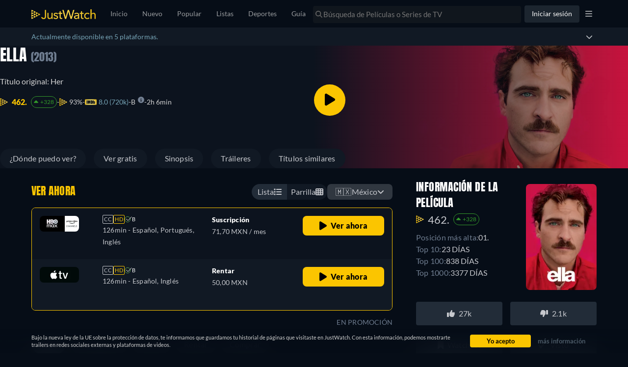

--- FILE ---
content_type: text/javascript
request_url: https://www.justwatch.com/appassets/js/1768322574420_detail.8581af7f.js
body_size: 67368
content:
(window.webpackJsonp=window.webpackJsonp||[]).push([["detail","chunk-e86c4394"],{"000c":function(e,t,a){"use strict";a.d(t,"a",(function(){return o}));var i=a("17f0");function o({affiliationShortId:e,variant:t,country:a,placement:o,providerShortName:n,deviceType:l}){const r="control"===t?"ct":t.replace("variant_","v"),s=(d=l)&&"unknown"!==d?"mobile"===d?"mob":"web":null;var d;const c=["exp",e,r,a.toLowerCase(),o,s].filter(Boolean).join("-");if(!["prv","amp"].includes(n||""))return c;const u=Object(i.d)(a);return u?`${c}-${u}`:c}},"003d":function(e,t,a){"use strict";a("5155")},"00c9":function(e,t,a){(t=a("24fb")(!1)).push([e.i,".title-credit-name[data-v-373824d6]{cursor:pointer;color:#78a6b8}.title-credit-name[data-v-373824d6]:hover{color:#d5d5d5}",""]),e.exports=t},"036e":function(e,t,a){"use strict";a("8c48")},"03dd":function(e,t,a){"use strict";a("a51a")},"03fc":function(e,t,a){(t=a("24fb")(!1)).push([e.i,".jw-scoring-listing{display:flex;align-items:center;justify-content:flex-start;gap:10px}.jw-scoring-listing__rating img{width:16px;margin-inline-end:3px;vertical-align:sub}.jw-scoring-listing__rating img.is-imdb{width:24px}.jw-scoring-listing__rating--group{display:flex;align-items:center;gap:4px}.jw-scoring-listing__rating--link{color:#78a6b8;cursor:pointer}.jw-scoring-listing__rating--no-link{color:inherit!important;pointer-events:none}.jw-scoring-listing__rating a{display:inline-flex;align-items:center}.jw-scoring-listing__rating a img{margin-inline-end:6px}.jw-scoring-listing.poster-details{display:grid;grid-template-columns:1fr 1fr;grid-template-rows:auto auto;margin:auto}.jw-scoring-listing.poster-details .jw-scoring-listing__rating:first-child{grid-column:span 2}@media(max-width:380px){.jw-scoring-listing__rating{font-size:13px}.jw-scoring-listing__rating--img{margin-inline-end:1px}}.nowrap{white-space:nowrap}",""]),e.exports=t},"051f":function(e,t,a){(t=a("24fb")(!1)).push([e.i,".upcoming-banner[data-v-7f88e3d7]{border-top-left-radius:8px;border-top-right-radius:8px;background-color:rgba(0,41,11,.75);color:#00e03c;font-size:14px;font-weight:400;font-style:normal;letter-spacing:.21px;padding:8px 16px;display:flex;align-items:center;justify-content:flex-start;gap:8px}",""]),e.exports=t},"0656a":function(e,t,a){"use strict";a.d(t,"a",(function(){return l}));var i=a("5184"),o=a("c18c"),n=a("5027");const l=i.a`
	query GetOneSimilarTitle(
		$titleId: ID!
		$country: Country!
		$language: Language!
		$offerFilters: OfferFilter! = { packages: ["atp"] }
	) {
		node(id: $titleId) {
			id
			... on MovieOrShowOrSeason {
				...SimilarTitle
				offers(country: $country, platform: WEB, filter: $offerFilters) {
					...TitleOffer
				}
			}
		}
	}
	${o.c}
	${n.b}
`},"072e":function(e,t,a){"use strict";a("6475")},"0ab2":function(e,t,a){var i=a("a650");i.__esModule&&(i=i.default),"string"==typeof i&&(i=[[e.i,i,""]]),i.locals&&(e.exports=i.locals);(0,a("499e").default)("3a94fd14",i,!0,{sourceMap:!1,shadowMode:!1})},"0ba0":function(e,t,a){(t=a("24fb")(!1)).push([e.i,".upcoming-buybox{.offer-container:nth-child(2n){background:#111924}.offer-container:nth-child(2n-1){background:#0c131e}}",""]),e.exports=t},"0ef3":function(e,t,a){"use strict";a("cd6d")},"0f23":function(e,t,a){"use strict";a.d(t,"a",(function(){return l}));var i=a("9c11"),o=a("84e9"),n=a("2b0e");function l(){const{activeVariantWithControlGroup:e,experimentInfo:t}=Object(o.d)("DOUBLE_STACK_EXP_3"),{country:a}=Object(i.f)();function l(e){return["FR","ES"].includes(a.value)?"prv"===e:"DE"===a.value&&"amp"===e}return{hardcodedShortNameDSExp:Object(n.computed)(()=>e.value&&"control"!==e.value?"cru":null),setDoubleStackTags:function(i,o,n){if(!e.value)return i;if("ro"===o&&!l(n))return i;const r="control"===e.value?"ct":e.value.replace("variant_","v"),s="cru"===n?"":"-21",d=["exp",t.value.affiliationShortId,r,a.value.toLowerCase(),o].join("-")+s;return i.set("uct_ctag",d),i},isDoubleStackProvider:l}}},1079:function(e,t,a){"use strict";var i=a("2b0e"),o=a("80c8"),n=a("9c11"),l=a("713d"),r=a("51c1"),s=a("76f1"),d=a("5216"),c=a("60f7"),u=a("f382"),p=a("61be"),f=a("8ea7"),m=a("7b44"),v=Object(i.defineComponent)({__name:"ProviderPromotionOffer",props:{title:null,additionalContexts:{default:()=>[]}},setup(e){const t=e,a=Object(i.ref)(!1),{country:v,webLocale:b}=Object(n.f)(),{xServeTrack:_}=Object(n.a)(),{providerPromotion:g,isPromotionOffer:h}=Object(p.c)(()=>t.title),x=Object(i.computed)(()=>t.title.offers.find(e=>h(e))),y=Object(i.computed)(()=>{var e;return"dnp"===(null===(e=g.value)||void 0===e?void 0:e.provider)?Object(p.a)("dnp",b.value):null}),w=Object(i.computed)(()=>{var e;return null!=(null===(e=g.value)||void 0===e?void 0:e.disclaimerText)}),O=Object(i.computed)(()=>{var e;return Object(c.a)(t.title)?null===(e=t.title.show)||void 0===e?void 0:e.objectId:t.title.objectId}),T=Object(i.computed)(()=>Object(c.a)(t.title)?s.q.Show:t.title.objectType),C=Object(i.computed)(()=>new r.L(O.value,T.value)),{onIntersection:j}=Object(u.b)({additionalContexts:()=>t.additionalContexts}),k=Object(i.computed)(()=>{var e,a,i,n;const r=null!==(e=g.value)&&void 0!==e&&e.url?{...x.value,standardWebURL:g.value.url}:x.value,s=!(null===(a=g.value)||void 0===a||!a.url),d=350===(null===(i=x.value)||void 0===i||null===(i=i.package)||void 0===i?void 0:i.packageId),c=new o.b(r).setTitleSourceId(t.title.id).skipYieldOptimization(d).skipRedirect(s).addContexts(C.value).set("uct_country",v.value).setForTracking("offerLocation",l.d.BACKDROP).updateContext("ClickoutContextGraphql","clickoutType","promoted").updateContext("ClickoutContextGraphql","placement","backdrop").updateContext("TitleContextGraphql","jwRawEntityId",t.title.id).setCanary(_.value);if(["dnp","hst"].includes((null===(n=x.value)||void 0===n||null===(n=n.package)||void 0===n?void 0:n.shortName)||"")){const e=`disney-${v.value.toLowerCase()}-promo`;c.set("uct_ctag",e)}return c}),S=Object(i.computed)(()=>({callback:I,...u.a}));function I(e){e&&(j(k.value,e),a.value||(a.value=!0))}return{__sfc:!0,props:t,mountImpressionPixel:a,country:v,webLocale:b,xServeTrack:_,promotion:g,isPromotionOffer:h,offer:x,disneyPlusImpressionPixel:y,showDisclaimerButton:w,titleObjectId:O,titleObjectType:T,titleContext:C,onIntersection:j,clickOutUrl:k,observeVisibilityOptions:S,onVisibilityChanged:I,handleClickout:function(){x.value},ProviderIcon:d.a,DisclaimerButton:f.default,ImpressionPixel:m.default}}}),b=(a("24cb9"),a("2877")),_=Object(b.a)(v,(function(){var e=this,t=e._self._c,a=e._self._setupProxy;return a.promotion&&a.offer?t("ClickoutAnchor",{directives:[{name:"observe-visibility",rawName:"v-observe-visibility",value:a.observeVisibilityOptions,expression:"observeVisibilityOptions"}],staticClass:"content-link",attrs:{href:a.clickOutUrl,clickoutType:"promoted"},on:{click:a.handleClickout}},[a.mountImpressionPixel&&a.disneyPlusImpressionPixel?t(a.ImpressionPixel,{attrs:{impressionTag:a.disneyPlusImpressionPixel}}):e._e(),t("div",{staticClass:"play-btn"},[t("svg",{attrs:{width:"14",height:"16",viewBox:"0 0 14 16",fill:"none",xmlns:"http://www.w3.org/2000/svg"}},[t("path",{attrs:{fill:"#FFD22E",d:"M13.2625 6.70837L2.2625 0.205248C1.36875 -0.322877 0 0.189623 0 1.49587V14.499C0 15.6709 1.27188 16.3771 2.2625 15.7896L13.2625 9.28962C14.2438 8.7115 14.2469 7.2865 13.2625 6.70837Z"}})])]),t("div",{staticClass:"offer-wrapper"},[t(a.ProviderIcon,{attrs:{iconUrl:a.promotion.icon,lazy:!1,providerShortName:a.promotion.provider}}),t("div",{staticClass:"content"},[t("p",{staticClass:"label"},[e._v(e._s(e.$t("WEBAPP_WATCHNOW")))]),a.promotion?t("span",{staticClass:"sub-label"},[e._v(" "+e._s(a.promotion.longText)+" "),a.showDisclaimerButton?t(a.DisclaimerButton,{attrs:{disclaimerText:a.promotion.disclaimerText}}):e._e()],1):e._e()])],1)],1):e._e()}),[],!1,null,"e2b248a2",null);t.a=_.exports},"11ac":function(e,t,a){(t=a("24fb")(!1)).push([e.i,".title-sidebar__title-with-poster[data-v-3dc6e303]{display:flex;justify-content:space-between;align-items:center}.title-sidebar__title-with-poster__title-text[data-v-3dc6e303]{display:flex;flex-direction:column;max-width:220px}.title-sidebar__title-with-poster__poster[data-v-3dc6e303]{width:144px;height:216px;border-radius:8px;overflow:hidden;margin:32px 0 24px}.title-sidebar .place-holder__container[data-v-3dc6e303]{position:relative}.title-sidebar .place-holder__container .title_container[data-v-3dc6e303]{z-index:2;position:absolute;bottom:10px;left:0;right:0;display:flex;align-items:center;justify-content:center}.title-sidebar .place-holder__container .title[data-v-3dc6e303]{font-size:14px;color:#c6c8cd;font-weight:600;text-align:center;padding:0 10px}",""]),e.exports=t},1225:function(e,t,a){"use strict";a.r(t);var i=a("2b0e"),o=a("2372"),n=a("9c11"),l=a("f058"),r=a("f65f"),s=a("11ca"),d=a("e566"),c=Object(i.defineComponent)({__name:"BuyBoxTypeSwitcher",props:{additionalContexts:null,buyBoxType:null,title:null},emits:["buyBoxTypeSwitched"],setup(e,{emit:t}){const a=e,{newBuyboxTooltipAcknowledged:c,setNewBuyboxTooltipAcknowledged:u,newBuyboxView:p,setNewBuyboxView:f,isUserFirstVisit:m,isLoggedIn:v,loggedInNewBuyboxView:b,buyboxExpView:_,setBuyboxExpView:g,buyboxViewExpTooltipAcknowledged:h,setBuyboxViewExpTooltipAcknowledged:x}=Object(n.r)(),{isBuyboxViewExpActive:y}=Object(d.a)({titleObjectType:()=>a.title.objectType}),{t:w}=Object(l.b)(),O=Object(i.computed)(()=>a.buyBoxType?a.buyBoxType:y.value?_.value:!v.value||"Season"!==a.title.__typename&&"Show"!==a.title.__typename?p.value:b.value),T=Object(i.computed)(()=>y.value?!h.value:v.value?!c.value:!c.value&&!1===m.value);function C(e){r.TrackingHelper.trackEvent("userinteraction",{action:"buybox_view_clicked",label:e},a.additionalContexts)}function j(e){y.value?g(e):f(e)}function k(){y.value?x():u()}return{__sfc:!0,props:a,emit:t,newBuyboxTooltipAcknowledged:c,setNewBuyboxTooltipAcknowledged:u,newBuyboxView:p,setNewBuyboxView:f,isUserFirstVisit:m,isLoggedIn:v,loggedInNewBuyboxView:b,buyboxExpView:_,setBuyboxExpView:g,buyboxViewExpTooltipAcknowledged:h,setBuyboxViewExpTooltipAcknowledged:x,isBuyboxViewExpActive:y,t:w,buyboxView:O,showTooltip:T,handleListClicked:()=>{a.buyBoxType?t("buyBoxTypeSwitched",{buyBoxType:o.NewBuyBoxView.LIST}):(j(o.NewBuyBoxView.LIST),k()),C(o.NewBuyBoxView.LIST)},handleGridClicked:()=>{a.buyBoxType?t("buyBoxTypeSwitched",{buyBoxType:o.NewBuyBoxView.GRID}):(j(o.NewBuyBoxView.GRID),k()),C(o.NewBuyBoxView.GRID)},trackToggleEvent:C,close:function(){r.TrackingHelper.trackEvent("userinteraction",{action:"buybox_switch_acknowledged"},a.additionalContexts),k()},handleSetBuyboxView:j,handleSetTooltipAcknowledged:k,faTimes:s.eb,faInfoCircle:s.G,faTableCells:s.Y,faList:s.J}}}),u=(a("64a5"),a("2877")),p=Object(u.a)(c,(function(){var e=this,t=e._self._c,a=e._self._setupProxy;return t("div",{staticClass:"buybox-type-switcher"},[t("div",{staticClass:"buybox-type-switcher__button buybox-type-switcher__button--left",class:{active:"grid"!==a.buyboxView},on:{click:a.handleListClicked}},[t("span",{staticClass:"buybox-type-switcher__button__text"},[e._v(e._s(a.t("WEBAPP_LIST")))]),t("FontAwesomeIcon",{attrs:{icon:a.faList}}),t("NoSSR",[a.showTooltip&&"list"!==a.buyboxView?t("div",{staticClass:"tooltip"},[t("div",{staticClass:"tooltip__content"},[t("FontAwesomeIcon",{staticClass:"tooltip__content__info",attrs:{icon:a.faInfoCircle}}),t("span",{staticClass:"tooltip__content__text"},[e._v(e._s(e.$t("WEBAPP_SWITCH_TO_LIST_VIEW")))]),t("FontAwesomeIcon",{staticClass:"tooltip__content__close",attrs:{icon:a.faTimes},on:{click:function(e){return e.stopPropagation(),a.close.apply(null,arguments)}}})],1),t("div",{staticClass:"tooltip__caret"})]):e._e()])],1),t("div",{staticClass:"buybox-type-switcher__button buybox-type-switcher__button--right",class:{active:"grid"===a.buyboxView},on:{click:a.handleGridClicked}},[t("span",{staticClass:"buybox-type-switcher__button__text"},[e._v(e._s(a.t("WEBAPP_GRID")))]),t("FontAwesomeIcon",{attrs:{icon:a.faTableCells}}),t("NoSSR",[a.showTooltip&&"grid"!==a.buyboxView?t("div",{staticClass:"tooltip"},[t("div",{staticClass:"tooltip__content"},[t("FontAwesomeIcon",{staticClass:"tooltip__content__info",attrs:{icon:a.faInfoCircle}}),t("span",{staticClass:"tooltip__content__text"},[e._v(e._s(a.t("WEBAPP_SWITCH_TO_GRID_VIEW")))]),t("FontAwesomeIcon",{staticClass:"tooltip__content__close",attrs:{icon:a.faTimes},on:{click:function(e){return e.stopPropagation(),a.close.apply(null,arguments)}}})],1),t("div",{staticClass:"tooltip__caret"})]):e._e()])],1)])}),[],!1,null,"7417a951",null);t.default=p.exports},"126a":function(e,t,a){var i=a("b4e0");i.__esModule&&(i=i.default),"string"==typeof i&&(i=[[e.i,i,""]]),i.locals&&(e.exports=i.locals);(0,a("499e").default)("1c59614e",i,!0,{sourceMap:!1,shadowMode:!1})},"14af":function(e,t,a){"use strict";a.r(t);var i=a("2b0e"),o=a("4bcb"),n=a("f65f"),l=a("3b85"),r=a("51c1"),s=a("4ba1"),d=a("01df"),c=a("60f7"),u=a("76f1"),p=a("5184"),f=a("62ad1"),m=a("5027");const v=p.a`
	fragment TrailerClips on Clip {
		sourceUrl
		externalId
		provider
		name
	}
`;var b=a("5ed2"),_=a("d26f"),g=a("58e8");const h=p.a`
	fragment Credit on Credit {
		role
		name
		characterName
		personId
		portraitUrl(profile: ST150)
		profilePath
	}
`,x=p.a`
	fragment TitleDetails on MovieOrShowOrSeason {
		id
		objectType
		objectId
		__typename
		justwatchTVOffers: offers(
			country: $country
			platform: $platform
			filter: { packages: ["jwt"], preAffiliate: true }
		) {
			...WatchNowOffer
		}
		disneyOffersCount: offerCount(country: $country, platform: $platform, filter: { packages: ["dnp"] })
		starOffersCount: offerCount(country: $country, platform: $platform, filter: { packages: ["srp"] })
		uniqueOfferCount: offerCount(country: $country, platform: $platform, filter: { bestOnly: true })
		offers(country: $country, platform: $platform, filter: { preAffiliate: true }) {
			...TitleOffer
		}
		watchNowOffer(country: $country, platform: $platform) {
			...WatchNowOffer
		}
		availableTo(country: $country, platform: $platform) {
			availableCountDown(country: $country)
			availableToDate
			package {
				id
				shortName
			}
		}
		fallBackClips: content(country: $country, language: "en") {
			clips(country: $country, language: "en") {
				...TrailerClips
			}
			videobusterClips: clips(providers: [VIDEOBUSTER], country: $country, language: "en") {
				...TrailerClips
			}
			dailymotionClips: clips(providers: [DAILYMOTION], country: $country, language: "en") {
				...TrailerClips
			}
		}
		content(country: $country, language: $language) {
			backdrops {
				backdropUrl
			}
			fullBackdrops: backdrops(profile: S1920, format: JPG) {
				backdropUrl
			}
			clips {
				...TrailerClips
			}
			videobusterClips: clips(providers: [VIDEOBUSTER]) {
				...TrailerClips
			}
			dailymotionClips: clips(providers: [DAILYMOTION]) {
				...TrailerClips
			}
			externalIds {
				imdbId
				wikidataId
			}
			fullPath
			posterUrl
			fullPosterUrl: posterUrl(profile: S718, format: JPG)
			runtime
			isReleased
			scoring {
				imdbScore
				imdbVotes
				tmdbPopularity
				tmdbScore
				jwRating
				tomatoMeter
				certifiedFresh
			}
			shortDescription
			title
			originalReleaseYear
			originalReleaseDate
			upcomingReleases {
				releaseCountDown(country: $country)
				releaseDate
				releaseType
				label
				package {
					id
					packageId
					shortName
					clearName
					monetizationTypes
					icon(profile: S100)
					iconWide(profile: S160)
					hasRectangularIcon(country: $country, platform: WEB)
					planOffers(country: $country, platform: $platform) {
						retailPrice(language: $language)
						durationDays
						presentationType
						isTrial
						retailPriceValue
						currency
					}
				}
			}
			genres {
				shortName
				translation(language: $language)
			}
			subgenres {
				content(country: $country, language: $language) {
					shortName
					name
				}
			}
			textRecommendations(first: $first) {
				...TextRecommendation
			}
			... on MovieOrShowOrSeasonContent {
				subgenres {
					content(country: $country, language: $language) {
						url: moviesUrl {
							fullPath
						}
					}
				}
				editorialContent {
					synopsis
				}
			}
			... on MovieOrShowContent {
				originalTitle
				ageCertification
				credits {
					...Credit
				}
				interactions {
					dislikelistAdditions
					likelistAdditions
					votesNumber
				}
				productionCountries
			}
			... on MovieContent {
				tags {
					technicalName
					translatedName
				}
			}
			... on ShowContent {
				tags {
					technicalName
					translatedName
				}
			}
			... on SeasonContent {
				seasonNumber
				interactions {
					dislikelistAdditions
					likelistAdditions
					votesNumber
				}
				tags {
					technicalName
					translatedName
				}
			}
		}
		recommendedByCount
		watchedByCount
		popularityRank(country: $country) {
			rank
			trend
			trendDifference
		}
		streamingCharts(country: $country, filter: $streamingChartsFilter) {
			edges {
				streamingChartInfo {
					rank
					trend
					trendDifference
					updatedAt
					daysInTop10
					daysInTop100
					daysInTop1000
					daysInTop3
					topRank
				}
			}
		}
		likelistEntry {
			createdAt
		}
		dislikelistEntry {
			createdAt
		}
		... on MovieOrShow {
			watchlistEntryV2 {
				createdAt
			}
			customlistEntries {
				createdAt
				genericTitleList {
					id
				}
			}
			similarTitlesV2(country: $country, allowSponsoredRecommendations: $allowSponsoredRecommendations) {
				sponsoredAd {
					...SponsoredAd
				}
			}
		}
		... on Movie {
			permanentAudiences
			seenlistEntry {
				createdAt
			}
		}
		... on Show {
			permanentAudiences
			totalSeasonCount
			seenState(country: $country) {
				progress
				seenEpisodeCount
			}
			tvShowTrackingEntry {
				createdAt
			}
			offers(country: $country, platform: $platform, filter: { preAffiliate: true }) {
				...TitleOffer
			}
			seasons(sortDirection: DESC) {
				id
				objectId
				objectType
				totalEpisodeCount
				availableTo(country: $country, platform: $platform) {
					availableToDate
					availableCountDown(country: $country)
					package {
						id
						shortName
					}
				}
				offers(
					country: $country
					platform: $platform
					filter: {
						monetizationTypes: [BUY, RENT]
						preAffiliate: true
						fallbackToForeignOffers: $fallbackToForeignOffers
					}
				) {
					package {
						clearName
						shortName
					}
					monetizationType
					presentationType
					retailPrice(language: $language)
					retailPriceValue
				}
				content(country: $country, language: $language) {
					posterUrl
					seasonNumber
					fullPath
					title
					upcomingReleases {
						releaseDate
						releaseCountDown(country: $country)
					}
					isReleased
					originalReleaseYear
				}
				show {
					__typename
					id
					objectId
					objectType
					watchlistEntryV2 {
						createdAt
					}
					content(country: $country, language: $language) {
						title
					}
				}
				fallBackClips: content(country: $country, language: "en") {
					clips(country: $country, language: "en") {
						...TrailerClips
					}
					videobusterClips: clips(providers: [VIDEOBUSTER], country: $country, language: "en") {
						...TrailerClips
					}
					dailymotionClips: clips(providers: [DAILYMOTION], country: $country, language: "en") {
						...TrailerClips
					}
				}
			}
			recentEpisodes: episodes(sortDirection: DESC, limit: 3, releasedInCountry: $country) {
				...Episode
			}
		}
		... on Season {
			totalEpisodeCount
			episodes(limit: $episodeMaxLimit) {
				...Episode
			}
			show {
				__typename
				id
				objectId
				objectType
				totalSeasonCount
				customlistEntries {
					createdAt
					genericTitleList {
						id
					}
				}
				tvShowTrackingEntry {
					createdAt
				}
				fallBackClips: content(country: $country, language: "en") {
					clips(country: $country, language: "en") {
						...TrailerClips
					}
					videobusterClips: clips(providers: [VIDEOBUSTER], country: $country, language: "en") {
						...TrailerClips
					}
					dailymotionClips: clips(providers: [DAILYMOTION], country: $country, language: "en") {
						...TrailerClips
					}
				}
				content(country: $country, language: $language) {
					title
					ageCertification
					fullPath
					genres {
						shortName
					}
					subgenres {
						content(country: $country, language: $language) {
							shortName
							name
						}
					}
					credits {
						...Credit
					}
					productionCountries
					externalIds {
						imdbId
					}
					upcomingReleases {
						releaseDate
						releaseType
						package {
							id
							shortName
							planOffers(country: $country, platform: $platform) {
								retailPrice(language: $language)
								durationDays
								presentationType
								isTrial
								retailPriceValue
								currency
							}
						}
					}
					backdrops {
						backdropUrl
					}
					posterUrl
					isReleased
					clips {
						...TrailerClips
					}
					videobusterClips: clips(providers: [VIDEOBUSTER]) {
						...TrailerClips
					}
					dailymotionClips: clips(providers: [DAILYMOTION]) {
						...TrailerClips
					}
				}
				seenState(country: $country) {
					progress
				}
				watchlistEntryV2 {
					createdAt
				}
				dislikelistEntry {
					createdAt
				}
				likelistEntry {
					createdAt
				}
				similarTitlesV2(country: $country, allowSponsoredRecommendations: $allowSponsoredRecommendations) {
					sponsoredAd {
						...SponsoredAd
					}
				}
			}
			seenState(country: $country) {
				progress
			}
		}
	}
	${f.b}
	${m.b}
	${v}
	${b.a}
	${h}
	${_.a}
	${g.a}
`;var y=a("5785"),w=a("c18c");const O=p.a`
	fragment TitleDetailModules on MovieOrShowOrSeason {
		titleModules(supportedContentTypes: []) {
			content {
				... on ModuleContentTitles {
					titles {
						node {
							...SimilarTitle
						}
					}
				}
				... on ModuleContentStreamingCharts {
					Titles {
						fullPath
						jwEntityID
						posterUrl
						title
						showTitle
						seasonNumber
						rankInfo {
							rank
							trend
							trendDifference
							updatedAt
							daysInTop10
							daysInTop100
							daysInTop1000
							daysInTop3
							topRank
						}
					}
				}
			}
			fomoScore
			template {
				anchor
				contentType
				technicalName
			}
		}
	}
	${w.c}
`,T=p.a`
	query GetUrlTitleDetails(
		$fullPath: String!
		$site: String
		$country: Country!
		$language: Language!
		$episodeMaxLimit: Int
		$platform: Platform! = WEB
		$allowSponsoredRecommendations: SponsoredRecommendationsInput
		$format: ImageFormat
		$backdropProfile: BackdropProfile
		$excludeTextRecommendationTitle: Boolean = true
		$streamingChartsFilter: StreamingChartsFilter
		$first: Int! = 10
		$fallbackToForeignOffers: Boolean = true
		$excludePackages: [String!] = []
	) {
		urlV2(fullPath: $fullPath, site: $site) {
			id
			urlID
			inLists
			metaDescription
			metaKeywords
			metaRobots
			metaTitle
			heading1
			heading2
			htmlContent
			htmlContentJson
			node {
				...TitleDetails
				...BuyBoxOffers
				...TitleDetailModules
			}
		}
	}
	${x}
	${y.a}
	${O}
`,C=p.a`
	query GetNodeTitleDetails(
		$entityId: ID!
		$country: Country!
		$language: Language!
		$episodeMaxLimit: Int
		$platform: Platform! = WEB
		$allowSponsoredRecommendations: SponsoredRecommendationsInput
		$format: ImageFormat
		$backdropProfile: BackdropProfile
		$excludeTextRecommendationTitle: Boolean = true
		$streamingChartsFilter: StreamingChartsFilter
		$first: Int! = 10
		$fallbackToForeignOffers: Boolean = true
		$excludePackages: [String!] = []
	) {
		node(id: $entityId) {
			... on Url {
				metaDescription
				metaKeywords
				metaRobots
				metaTitle
				heading1
				heading2
				htmlContent
				htmlContentJson
			}
			...TitleDetails
			...BuyBoxOffers
			...TitleDetailModules
		}
	}
	${x}
	${y.a}
	${O}
`;var j=a("f81c"),k=a("cc1e"),S=a("cf83"),I=a("f058"),P=a("9c11"),A=a("ae4f"),E=a("ef50"),B=a("11ca"),N=Object(i.defineComponent)({__name:"BuyBoxBanner",props:{offerCount:null,offers:null,title:null,seasonNumber:{default:null},additionalContexts:null,isAVODActive:{type:Boolean}},setup(e){const t=e,{t:a,tc:o}=Object(I.b)(),{country:l,language:r}=Object(P.f)(),{isLoggedIn:s,isProUser:d}=Object(P.r)(),c=Object(i.ref)(!1),p=Object(i.computed)(()=>"Season"!==t.title.__typename?null:{id:t.title.id,title:t.title.content.title,objectId:t.title.show.objectId,objectType:t.title.show.objectType});const f=Object(i.computed)(()=>["en","fr","de","es","tr","pt","it"].includes(r.value)),m=Object(i.computed)(()=>{const e="Season"===t.title.__typename?t.title.show.id:t.title.id;return Object(A.a)(s.value,e,l.value,d.value)}),v=Object(i.computed)(()=>t.offers.every(e=>e.monetizationType===u.n.Cinema)),b=Object(i.computed)(()=>t.offers.filter(e=>e.monetizationType===u.n.Cinema).length),_=Object(i.computed)(()=>t.offers.filter(e=>[u.v.Dvd,u.v.Bluray,u.v.Bluray_4K].includes(e.presentationType)).length),g=Object(i.computed)(()=>{const e=t.isAVODActive?["plex","justwatchplexchannel"]:["plexplayer","justwatchplexchannel"];return[...new Map(t.offers.map(e=>[e.package.packageId,e])).values()].filter(t=>!m.value.includes(t.package.shortName)&&!e.includes(t.package.technicalName)&&![u.v.Dvd,u.v.Bluray,u.v.Bluray_4K].includes(t.presentationType)).length}),h=Object(i.computed)(()=>g.value+_.value),x=Object(i.computed)(()=>g.value-b.value),y=Object(i.computed)(()=>v.value?a("WEBAPP_CURRENTLY_IN_THEATERS"):b.value>0&&f.value?1===x.value?_.value>0?o("WEBAPP_IN_THEATERS_AND_ON_STREAMING_SERVICE_DISC"):o("WEBAPP_IN_THEATERS_AND_ON_STREAMING_SERVICE"):b.value>0&&_.value>0&&0===x.value?o("WEBAPP_CURRENTLY_IN_THEATERS_DISC"):_.value>0?a("WEBAPP_IN_THEATERS_AND_ON_STREAMING_SERVICES_DISC",{count:x.value}):a("WEBAPP_IN_THEATERS_AND_ON_STREAMING_SERVICES",{count:x.value}):1===g.value?_.value>0?o("WEBAPP_AVAIL_ON_STREAMING_SERVICE_DISC"):o("WEBAPP_AVAIL_ON_STREAMING_SERVICE"):_.value>0&&g.value>1?a("WEBAPP_AVAIL_ON_STREAMING_SERVICES_DISC",{count:g.value}):_.value>0&&0===g.value?a("WEBAPP_AVAIL_ON_DISC",{count:_.value}):a("WEBAPP_AVAIL_ON_STREAMING_SERVICES",{count:g.value}));return{__sfc:!0,t:a,tc:o,country:l,language:r,isLoggedIn:s,isProUser:d,showBuyBox:c,props:t,showDetails:p,toggleBuyBox:function(){c.value=!c.value,n.TrackingHelper.trackEvent("userinteraction",{action:"dropdown_clicked",label:"buybox",value:c.value?1:0},t.additionalContexts)},scrollTo:function(e){const t=document.getElementById(e);t&&t.scrollIntoView({behavior:"smooth"}),n.TrackingHelper.trackEvent("userinteraction",{action:"jumplink_clicked",label:e.replaceAll("-","_")})},showTheatreAndProviderText:f,excludedPackages:m,hasOnlyCinemaOffers:v,cinemaOffersCount:b,dvdBluRayOffersCount:_,providerCount:g,allOffersCount:h,nonCinemaOffersCount:x,offerCountText:y,GridBuyBox:S.default,TitleListType:u.M,isTitleInList:E.g,faChevronUp:B.q,faChevronDown:B.n}}}),D=(a("03dd"),a("2877")),R=Object(D.a)(N,(function(){var e=this,t=e._self._c,a=e._self._setupProxy;return t("div",{staticClass:"title-detail-banner-container"},[a.allOffersCount>0?t("div",{staticClass:"title-detail-banner container-fluid container-max-width"},[t("div",{staticClass:"title-detail-banner__text",on:{click:a.toggleBuyBox}},[t("p",{staticClass:"offer-count"},[e._v(" "+e._s(a.offerCountText)+" ")]),t("FontAwesomeIcon",{staticClass:"arrow_icon",attrs:{icon:a.showBuyBox?a.faChevronUp:a.faChevronDown}})],1),a.showBuyBox?t("div",{staticClass:"title-detail-banner__buybox"},[t(a.GridBuyBox,{attrs:{title:e.title,titleId:e.title.id,titleObjectType:e.title.objectType,titleObjectId:e.title.objectId,titleName:e.title.content.title,isTitleInWatchlist:a.isTitleInList(a.TitleListType.WatchNext,e.title),inline:!0,noHeader:!0,isBannerBuyBox:!0,showDetails:a.showDetails,seasonNumber:e.seasonNumber,placement:"banner_buybox"}}),t("p",{on:{click:function(e){return e.preventDefault(),a.scrollTo("buybox-anchor")}}},[e._v(e._s(a.t("WEBAPP_ALL_STREAMING_DETAILS")))])],1):e._e()]):e._e()])}),[],!1,null,"567e38de",null).exports,L=a("33f6e"),M=a("e593"),V=a("3311"),W=a("1441"),$=a("bfa2"),F=a("2372"),U=Object(i.defineComponent)({__name:"TitleDetailJumpLinksV1",props:{visibleSectionState:null,container:{default:null}},setup(e){const t=e,{tc:a}=Object(I.b)(),{setBuyboxPresentationType:o,setNewBuyboxFilterType:l}=Object(P.r)(),r=Object(i.computed)(()=>[{id:"where-to-watch",text:a("WEBAPP_WHERE_TO_WATCH"),callback:e=>{o({presentationType:null}),l(F.BuyBoxFilterOptions.ALL)}},{id:"regular-buybox",text:a("WEBAPP_WATCH_FOR_FREE"),callback:e=>{o({presentationType:$.d.FREE}),l(F.BuyBoxFilterOptions.FREE)}},{id:"episodes-lists",text:a("WEBAPP_EPISODES")},{id:"synopsis",text:a("WEBAPP_SYNOPSIS")},{id:"why-to-watch",text:a("WEBAPP_WHY_TO_WATCH")},{id:"trailers",text:a("WEBAPP_TRAILERS_SHORT")},{id:"streaming-chart",text:a("WEBAPP_STREAMING_CHARTS")},{id:"similar-content",text:a("WEBAPP_SIMILAR_TITLES")}]);return{__sfc:!0,props:t,tc:a,setBuyboxPresentationType:o,setNewBuyboxFilterType:l,links:r,isSectionHidden:e=>!1===t.visibleSectionState[e],scrollTo:async function(e,a=!1){var i,o;const l=t.container||document,s="regular-buybox"===e?l.querySelector("#where-to-watch"):l,d=null==s?void 0:s.querySelector("#"+e);if(d&&(await new Promise(e=>setTimeout(e,0)),d.scrollIntoView({behavior:"smooth"})),await new Promise(e=>setTimeout(e,0)),null===(i=r.value.find(t=>t.id===e))||void 0===i||null===(o=i.callback)||void 0===o||o.call(i,l),!a){const t="regular-buybox"===e?"watch-for-free":e;n.TrackingHelper.trackEvent("userinteraction",{action:"jumplink_clicked",label:t.replaceAll("-","_")})}},HiddenHorizontalScrollbar:W.default}}}),z=(a("979e"),Object(D.a)(U,(function(){var e=this,t=e._self._c,a=e._self._setupProxy;return t(a.HiddenHorizontalScrollbar,{staticClass:"jump-link-container"},[e._l(a.links,(function(i,o){return[a.isSectionHidden(i.id)?e._e():t("router-link",{key:o,staticClass:"jump-link",attrs:{to:"#"+i.id,event:""},nativeOn:{click:function(e){return e.preventDefault(),a.scrollTo(i.id)}}},[e._v(" "+e._s(i.text)+" ")])]}))],2)}),[],!1,null,null,null).exports),H=a("4c56"),G=a("1079"),q=a("86913"),Y=a("1ed1"),J=a("062a"),Q=a("bc6b"),X=a("9540"),K=a("6041"),Z=a("da77"),ee=a("713d"),te=a("db40"),ae=a("f382"),ie=a("eb87"),oe=a("80c8"),ne=a("61be"),le=a("84e9"),re=Object(i.defineComponent)({__name:"TitleDetailHeroV1",props:{title:null,originalTitle:null,seasonName:{default:null},AVODOffer:null,activeClipId:{default:null},isModal:{type:Boolean},additionalContexts:{default:()=>[]},showChartInfo:{type:Boolean}},emits:["setActiveClipId","closeTitleDetailModal"],setup(e,{emit:t}){const o=e,{country:l}=Object(P.f)(),{activeRoute:s}=Object(P.k)(),{xServeTrack:c}=Object(P.a)(),{isLoggedIn:p}=Object(P.r)();Object(ie.d)("backdrop");const f=Object(i.computed)(()=>Object(Z.f)()&&h.value),{activeVariantWithControlGroup:m,trackEvent:v}=Object(le.c)("JW_APP_DOWNLOAD_EXP_1",f),{sponsoredAd:b}=Object(d.f)({pageType:"VIEW_TITLE_DETAIL",placement:u.J.BackdropVideo}),_=Object(i.ref)(!1),g={[u.d.Youtube]:1,[u.d.Videobuster]:2,[u.d.Dailymotion]:3,PLEX:4,[u.d.Justwatchtv]:5,JUSTWATCH_TV:5},h=Object(i.computed)(()=>o.title.justwatchTVOffers.length>0&&o.title.justwatchTVOffers[0].monetizationType===u.n.Free&&"justwatchtv"===o.title.justwatchTVOffers[0].package.technicalName),x=Object(i.computed)(()=>{var e;const t=o.AVODOffer?[{provider:"PLEX",externalId:o.AVODOffer.id,sourceUrl:o.AVODOffer.standardWebURL}]:null,a=o.title.offers.find(e=>"ottstudioplayer"===e.package.technicalName&&!!e.streamUrl),i=a?[{provider:"OTT",externalId:a.id,sourceUrl:a.streamUrl}]:null;return(h.value?[{provider:"JUSTWATCH_TV",externalId:o.title.justwatchTVOffers[0].id,sourceUrl:Object(te.b)(l.value)&&null!==(e=o.title.justwatchTVOffers[0].streamUrlExternalPlayer)&&void 0!==e?e:o.title.justwatchTVOffers[0].streamUrl}]:null)||t||i||Object(E.e)(o.title)}),{titleHasProviderPromotion:y}=Object(ne.c)(()=>o.title),w=Object(i.computed)(()=>"Season"===o.title.__typename?o.title.show.content.title:o.title.content.title),O=Object(i.computed)(()=>"Season"===o.title.__typename?o.title.show.content.fullPath:o.title.content.fullPath),T=Object(i.computed)(()=>o.title.content.originalReleaseYear),C=Object(i.computed)(()=>"Season"===o.title.__typename&&o.title.show?o.title.show.id:o.title.id),k=Object(i.computed)(()=>!!o.originalTitle&&o.originalTitle!==o.title.content.title),{onIntersection:S}=Object(ae.b)({additionalContexts:()=>o.additionalContexts}),I=Object(i.computed)(()=>0===o.title.content.backdrops.length&&!y.value&&!h.value&&0===x.value.length),A=Object(i.ref)(!1),N=Object(i.ref)(!1),D=Object(i.ref)(!1),R=Object(i.computed)(()=>o.title.content.backdrops.map(e=>e.backdropUrl)),L=Object(i.computed)(()=>M.value?{callback:W,...ae.a}:null),M=Object(i.computed)(()=>h.value?o.title.justwatchTVOffers[0]:o.AVODOffer?o.AVODOffer:null),V=Object(i.computed)(()=>{var e,t,a,i;if(!M.value||y.value)return null;const n="Season"===o.title.__typename?o.title.show.objectType:o.title.objectType,s="Season"===o.title.__typename?o.title.show.objectId:o.title.objectId;return new oe.b(M.value).setTitleSourceId(null!==(e=null===(t=o.title)||void 0===t?void 0:t.id)&&void 0!==e?e:null).addContexts(new r.L(s,n)).addContexts(o.additionalContexts).setForTracking("offerLocation",ee.d.BACKDROP).set("uct_country",l.value).updateContext("ClickoutContextGraphql","clickoutType","video_player").updateContext("ClickoutContextGraphql","placement","backdrop").updateContext("TitleContextGraphql","jwRawEntityId",null!==(a=null===(i=o.title)||void 0===i?void 0:i.id)&&void 0!==a?a:null).setCanary(c.value)});function W(e){V.value&&S(V.value,e),e&&m.value&&v({action:"impression",label:"jwtv_offer",property:"jwtv_offer",contexts:[r.i.fromProviderOffer(o.title.justwatchTVOffers[0])]})}async function $(e){if(0!==x.value.length&&!y.value&&!N.value&&!D.value){D.value=!0;try{var a;N.value=!0,await new Promise(e=>setTimeout(e,0)),n.TrackingHelper.trackEvent("youtube_started",{action:o.title.objectType.toLowerCase(),label:"title-detail",value:g[x.value[0].provider],nonInteraction:e}),t("setActiveClipId",x.value[0].externalId),["variant_1","variant_2"].includes(null!==(a=m.value)&&void 0!==a?a:"")?(v({action:"click",label:"jwtv_offer",property:"jwtv_offer",contexts:[r.i.fromProviderOffer(o.title.justwatchTVOffers[0])]}),j.ModalHelper.openModal(X.c,{clips:x,title:o.title,source:"title-detail",additionalContexts:[...o.additionalContexts],variant:m.value},{cssClass:"trailer-modal"},"",!0,[],()=>N.value=!1),v({action:"impression",label:"watch_now",property:"watch_now",contexts:[r.i.fromProviderOffer(o.title.justwatchTVOffers[0])]})):("control"===m.value&&v({action:"click",label:"jwtv_offer",property:"jwtv_offer",contexts:[r.i.fromProviderOffer(o.title.justwatchTVOffers[0])]}),await K.a.openModal(Q.default,{clips:x,title:o.title,source:"title-detail",additionalContexts:o.additionalContexts,playerAdditionalContexts:Object(oe.c)(V.value),sponsoredAd:b.value,sraPlacement:u.J.BackdropVideo},{cssClass:"trailer-modal"},"",!0,[],()=>N.value=!1))}catch(e){console.error(e)}finally{D.value=!1,N.value=!1}}}return Object(i.onMounted)(()=>{var e;o.activeClipId&&t("setActiveClipId",null),A.value=!0,n.TrackingHelper.trackEvent("clip_spinner",{action:"finished",value:1,property:x.value.length>0?x.value[0].provider:"none",nonInteraction:!0}),Object(te.a)(null===(e=x.value[0])||void 0===e?void 0:e.provider),setTimeout(()=>{"play"===s.value.query.trailer&&$(!0)})}),Object(i.watch)(s,()=>{t("setActiveClipId",null)}),{__sfc:!0,JustWatchTVPlayBtn:()=>a.e("chunk-7b161c63").then(a.bind(null,"97bb")),props:o,emits:t,country:l,activeRoute:s,xServeTrack:c,isLoggedIn:p,shouldActivateJwAppDlExperiment:f,activeVariantWithControlGroup:m,trackEvent:v,sponsoredAd:b,hasUserClickedOnTrailerBackdrop:_,trackingProviders:g,isJustWatchTV:h,titleClips:x,titleHasProviderPromotion:y,titleName:w,titleFullPath:O,releaseYear:T,showTitleId:C,showOriginalTitle:k,onIntersection:S,isBackdropEmpty:I,isMounted:A,hasModalOpened:N,isModalOpening:D,imageUrls:R,observeVisibilityOptions:L,offerForImpression:M,clickoutUrl:V,onVisibilityChanged:W,handleBackdropClick:function(){p.value&&!h.value||(V.value&&Object(oe.h)(V.value),$(!1),_.value=!0)},openTrailerModal:$,handleClickTitleDetailLink:function(){o.isModal&&O.value&&t("closeTitleDetailModal"),n.TrackingHelper.trackEvent("userinteraction",{action:"title_clicked",label:C.value,property:"title-header"},o.additionalContexts)},ProviderPromotionOffer:G.a,TitleDetailInfoRow:q.a,TitleDetailLink:Y.a,PictureComp:J.a,faPlay:B.P}}}),se=(a("e85e"),Object(D.a)(re,(function(){var e=this,t=e._self._c,a=e._self._setupProxy;return t("div",e._b({staticClass:"title-detail-hero"},"div",{"data-jwtv-title":a.isJustWatchTV||void 0},!1),[t("div",{staticClass:"title-detail-hero__content"},[t("div",{staticClass:"title-detail-hero__details"},[t("h1",{staticClass:"title-detail-hero__details__title",class:{"has-original-title":a.showOriginalTitle}},[e.seasonName?[t(a.TitleDetailLink,{attrs:{fullPath:a.titleFullPath,title:e.title}},[t("span",{on:{click:function(e){return e.preventDefault(),a.handleClickTitleDetailLink.apply(null,arguments)}}},[e._v(e._s(a.titleName))])]),e._v(" - "+e._s(e.seasonName)+" ")]:[e._v(" "+e._s(a.titleName)+" ")],a.releaseYear?t("span",{staticClass:"release-year"},[e._v("("+e._s(a.releaseYear)+")")]):e._e()],2),a.showOriginalTitle?t("h3",{staticClass:"original-title"},[e._v(" "+e._s(e.$t("WEBAPP_ORIGINAL_TITLE"))+": "+e._s(e.originalTitle)+" ")]):e._e(),t(a.TitleDetailInfoRow,{attrs:{title:e.title,showChartInfo:e.showChartInfo}}),t("div",{staticClass:"info-container"},[e._t("default")],2)],1),t("div",{directives:[{name:"observe-visibility",rawName:"v-observe-visibility",value:a.observeVisibilityOptions,expression:"observeVisibilityOptions"}],staticClass:"title-detail-hero__backdrop",class:{"title-detail-hero__backdrop--empty":a.isBackdropEmpty},on:{click:a.handleBackdropClick}},[t("div",{staticClass:"title-detail-hero__backdrop-container"},[a.titleHasProviderPromotion?t(a.ProviderPromotionOffer,{staticClass:"title-detail-hero__backdrop__provider-promo",attrs:{additionalContexts:e.additionalContexts,title:e.title}}):a.isJustWatchTV?t(a.JustWatchTVPlayBtn,{attrs:{disable:a.hasModalOpened}},[t("div",[t("div",{directives:[{name:"show",rawName:"v-show",value:!a.isMounted||a.hasModalOpened,expression:"!isMounted || hasModalOpened"}],staticClass:"lds-ring sm"},[t("div"),t("div"),t("div"),t("div")]),t("FontAwesomeIcon",{directives:[{name:"show",rawName:"v-show",value:a.isMounted&&!a.hasModalOpened,expression:"isMounted && !hasModalOpened"}],attrs:{icon:a.faPlay,size:"2x"}})],1)]):!a.isLoggedIn&&a.titleClips.length>0?t("div",{staticClass:"title-detail-hero__backdrop__play",class:{"title-detail-hero__backdrop__play--loading":!a.isMounted,"title-detail-hero__backdrop__play--active":a.hasModalOpened}},[t("div",{staticClass:"title-detail-hero__backdrop__play__container"},[t("div",{directives:[{name:"show",rawName:"v-show",value:!a.isMounted||a.hasModalOpened,expression:"!isMounted || hasModalOpened"}],staticClass:"lds-ring"},[t("div"),t("div"),t("div"),t("div")]),t("FontAwesomeIcon",{directives:[{name:"show",rawName:"v-show",value:a.isMounted&&!a.hasModalOpened,expression:"isMounted && !hasModalOpened"}],attrs:{icon:a.faPlay,size:"2x"}})],1)]):e._e()],1)])]),t("div",{staticClass:"title-detail-hero__backdrop_background"},[a.imageUrls.length>0?t(a.PictureComp,{attrs:{imageProfile:"backdrop",imageUrl:a.imageUrls[0],alt:a.titleName,lazy:!1,fetchpriority:"high","object-position-top":!0}}):t("img",{staticClass:"placeholder__backdrop",attrs:{src:"/appassets/img/backdrop-placeholder.jpg"}}),t("div",{staticClass:"backdrop-gradient"})],1)])}),[],!1,null,"53048b2a",null).exports),de=a("7a84"),ce=a("ba9f"),ue=a("6eb3"),pe=a("18e5"),fe=a("8ac4"),me=Object(i.defineComponent)({__name:"TitleDetailSideInfos",props:{title:null,hasStreamingChart:{type:Boolean,default:!1},additionalContexts:{default:()=>[]},itemLimit:null,itemStartAt:{default:0},aboveTheFold:{type:Boolean,default:!1}},setup(e){const t=e,{urlMetadata:a}=Object(P.k)(),{isPremium:o}=Object(P.r)(),{country:l}=Object(P.f)(),{t:r}=Object(I.b)(),s={"Mystery Thriller":"Mystery & Thriller","Action Adventure":"Action & Adventure"},d=Object(i.computed)(()=>t.title.content),c=Object(i.computed)(()=>d.value.scoring),p=Object(i.computed)(()=>{var e,t;return null!==(e=null===(t=a.value)||void 0===t?void 0:t.htmlContentJson)&&void 0!==e?e:{}}),f=Object(i.computed)(()=>d.value.isReleased),m=Object(i.computed)(()=>{var e,a;return null!==(e=null===(a=t.title.content.interactions)||void 0===a?void 0:a.votesNumber)&&void 0!==e?e:null}),v=Object(i.computed)(()=>("Season"===t.title.__typename?t.title.show.content.credits:t.title.content.credits).filter(e=>e.role===u.f.Director)),b=Object(i.ref)(v.value.length>5),_=Object(i.computed)(()=>{const e=d.value.runtime,{translationKey:t,minutes:a,hours:i}=Object(E.d)(e);return r(t,{minutes:a,hours:i})}),g=Object(i.computed)(()=>t.title.content.subgenres.map(({content:e})=>e).filter(e=>e.url)),h=Object(i.computed)(()=>{const e=new Set;return g.value.forEach(({name:t})=>{null!=s[t]&&e.add(s[t])}),t.title.content.genres.map(e=>e.translation).filter(t=>!!t&&!e.has(t))}),x=Object(i.computed)(()=>fe.a.includes(l.value)&&g.value.length>0),y=Object(i.computed)(()=>"Season"!==t.title.__typename&&t.title.content.ageCertification),w=Object(i.computed)(()=>{var e;return null===(e=("Season"===t.title.__typename?t.title.show.content:t.title.content).productionCountries)||void 0===e?void 0:e.map(e=>r("WEBAPP_COUNTRY_"+e)).join(", ")}),O=Object(i.computed)(()=>({directors:{subheadingTranslatable:"WEBAPP_PERSONS_DIRECTOR",hasContent:v.value.length>0},scores:{subheadingTranslatable:"WEBAPP_RATING",hasContent:!p.value.hide_all_scorings&&(c.value.imdbScore||c.value.jwRating)&&f.value},genres:{subheadingTranslatable:"WEBAPP_GENRES",hasContent:h.value.length>0},runtime:{subheadingTranslatable:"WEBAPP_RUNTIME",hasContent:d.value.runtime},ageRating:{subheadingTranslatable:"WEBAPP_AGERATING",hasContent:"Season"!==t.title.__typename&&t.title.content.ageCertification},productionCountries:{subheadingTranslatable:"WEBAPP_TITLE_DETAIL_PROD_COUNTRIES",hasContent:o||w}})),T=Object(i.computed)(()=>{const e=t.itemStartAt-(t.hasStreamingChart?2:0);return Object.keys(O.value).filter(e=>O.value[e].hasContent).filter((t,a)=>a>=e).filter((e,a)=>!t.itemLimit||a<t.itemLimit)});return{__sfc:!0,props:t,urlMetadata:a,isPremium:o,country:l,t:r,subgenreToGenreDictionary:s,titleContent:d,scoring:c,htmlContent:p,isReleased:f,jwVotes:m,directors:v,trimDirectors:b,runtime:_,subgenres:g,genres:h,showSubgenres:x,ageCertifications:y,productionCountries:w,ITEMS:O,renderedKeys:T,trackSubgenresClick:function(e){const a="Season"===t.title.__typename?t.title.content.seasonNumber:null,i=(t.additionalContexts||[]).concat([new pe.SnowplowTitleContext(t.title.objectId,t.title.objectType,a)]);n.TrackingHelper.trackEvent("userinteraction",{action:"subgenre_clicked",label:e},i)},TitleCreditName:ce.a,TitleScoreList:ue.default}}}),ve=(a("8506"),Object(D.a)(me,(function(){var e=this,t=e._self._c,a=e._self._setupProxy;return t("div",{staticClass:"poster-detail",class:{"poster-detail--above":e.aboveTheFold,"poster-detail--below":!e.aboveTheFold}},e._l(a.renderedKeys,(function(i){return t("div",{key:i,staticClass:"poster-detail-infos"},[t("h3",{staticClass:"poster-detail-infos__subheading"},[e._v(e._s(e.$t(a.ITEMS[i].subheadingTranslatable)))]),t("div",{staticClass:"poster-detail-infos__value"},["directors"==i?[t("div",{staticClass:"poster-detail-infos__value directors",class:{"show-all":!a.trimDirectors}},e._l(a.directors,(function(i,o){return t("span",{key:i.personId+"-"+o},[0!==o?[e._v(", ")]:e._e(),t(a.TitleCreditName,{attrs:{credit:i}})],2)})),0),a.directors.length>5?t("label",{staticClass:"show-more-directors"},[t("input",{directives:[{name:"model",rawName:"v-model",value:a.trimDirectors,expression:"trimDirectors"}],staticClass:"sr-only",attrs:{type:"checkbox"},domProps:{checked:Array.isArray(a.trimDirectors)?e._i(a.trimDirectors,null)>-1:a.trimDirectors},on:{change:function(t){var i=a.trimDirectors,o=t.target,n=!!o.checked;if(Array.isArray(i)){var l=e._i(i,null);o.checked?l<0&&(a.trimDirectors=i.concat([null])):l>-1&&(a.trimDirectors=i.slice(0,l).concat(i.slice(l+1)))}else a.trimDirectors=n}}}),e._v(" "+e._s(a.trimDirectors?e.$tc("WEBAPP_READ_MORE"):e.$tc("WEBAPP_READ_LESS"))+" ")]):e._e()]:e._e(),"scores"==i?[t("div",{staticClass:"poster-detail-infos__value"},[t(a.TitleScoreList,{attrs:{scores:a.scoring,externalIds:a.titleContent.externalIds,"show-votes":!0,"imdb-only":!a.isReleased,additionalContexts:e.additionalContexts,jwVotes:a.jwVotes,isPosterDetail:e.aboveTheFold}})],1)]:e._e(),"genres"==i?[t("div",{staticClass:"poster-detail-infos__value"},[t("span",[e._v(e._s(a.genres.join(", ")))]),a.showSubgenres?[t("span",[e._v(", ")]),t("span",e._l(a.subgenres,(function(i,o){return t("a",{key:i.name,staticClass:"detail-infos__value detail-infos__link",attrs:{href:i.url.fullPath},on:{click:function(e){return a.trackSubgenresClick(i.name)}}},[e._v(e._s(i.name)),o!==a.subgenres.length-1?t("span",[e._v(", ")]):e._e()])})),0)]:e._e()],2)]:e._e(),"runtime"==i?[t("div",{staticClass:"poster-detail-infos__value"},[e._v(e._s(a.runtime))])]:e._e(),"ageRating"==i?[t("div",{staticClass:"poster-detail-infos__value"},[e._v(e._s(a.ageCertifications))])]:e._e(),"productionCountries"==i?[t("div",{staticClass:"poster-detail-infos__value"},[e._v(e._s(a.productionCountries))])]:e._e()],2)])})),0)}),[],!1,null,"0f6c567a",null).exports),be=a("19d3"),_e=a("feafd"),ge=Object(i.defineComponent)({__name:"TitleDetailChartInfoV1",props:{streamingChartInfo:null},setup(e){const t=e,a=Object(i.computed)(()=>t.streamingChartInfo.topRank.toString().padStart(2,"0")+".");return{__sfc:!0,props:t,topRankString:a,SingleRankingDisplay:_e.a}}}),he=(a("c64c"),Object(D.a)(ge,(function(){var e=this,t=e._self._c,a=e._self._setupProxy;return t("div",{staticClass:"title-chart-info"},[e.streamingChartInfo.rank?t(a.SingleRankingDisplay,{staticClass:"title-chart-info__rank",attrs:{rank:e.streamingChartInfo.rank,trend:e.streamingChartInfo.trend,trendDifference:e.streamingChartInfo.trendDifference}}):e._e(),t("div",{staticClass:"title-chart-info__item"},[t("p",{staticClass:"title-chart-info__item__title"},[e._v(e._s(e.$t("WEBAPP_HIGHEST"))+":")]),t("p",{staticClass:"title-chart-info__item__value"},[e._v(e._s(a.topRankString))])]),t("div",{staticClass:"title-chart-info__item"},[t("p",{staticClass:"title-chart-info__item__title"},[e._v(e._s(e.$t("WEBAPP_TOP10"))+":")]),t("p",{staticClass:"title-chart-info__item__value"},[e._v(" "+e._s(e.$t("WEBAPP_X_DAYS",{number:e.streamingChartInfo.daysInTop10}))+" ")])]),t("div",{staticClass:"title-chart-info__item"},[t("p",{staticClass:"title-chart-info__item__title"},[e._v(e._s(e.$t("WEBAPP_TOP100"))+":")]),t("p",{staticClass:"title-chart-info__item__value"},[e._v(" "+e._s(e.$t("WEBAPP_X_DAYS",{number:e.streamingChartInfo.daysInTop100}))+" ")])]),t("div",{staticClass:"title-chart-info__item"},[t("p",{staticClass:"title-chart-info__item__title"},[e._v(e._s(e.$t("WEBAPP_TOP1000"))+":")]),t("p",{staticClass:"title-chart-info__item__value"},[e._v(" "+e._s(e.$t("WEBAPP_X_DAYS",{number:e.streamingChartInfo.daysInTop1000}))+" ")])])],1)}),[],!1,null,"119796e8",null).exports),xe=Object(i.defineComponent)({__name:"TitleDetailPosterWithInfo",props:{showChartInfo:{type:Boolean},streamingChartInfo:null,title:null},setup(e){const t=e,a=Object(i.computed)(()=>"Season"===t.title.__typename?t.title.show.content.title+" - "+t.title.content.title:t.title.content.title),o=Object(i.computed)(()=>i.default.filter("Thumbor")({url:t.title.content.posterUrl,imageType:"poster_global"}));return{__sfc:!0,props:t,titleName:a,imgSrc:o,TitleDetailChartInfoV1:he,TitleDetailSideInfos:ve,PictureComp:J.a}}}),ye=(a("9550"),Object(D.a)(xe,(function(){var e=this,t=e._self._c,a=e._self._setupProxy;return t("div",{staticClass:"title-sidebar__title-with-poster"},[t("div",{staticClass:"title-sidebar__title-with-poster__title-text"},[e._t("default"),e.showChartInfo&&e.streamingChartInfo?t(a.TitleDetailChartInfoV1,{attrs:{streamingChartInfo:e.streamingChartInfo}}):t(a.TitleDetailSideInfos,{attrs:{title:e.title,hasStreamingChart:!(!e.showChartInfo||!e.streamingChartInfo),itemLimit:2,itemStartAt:0,aboveTheFold:!0}})],2),t("div",{staticClass:"title-sidebar__title-with-poster__poster"},[a.imgSrc?t(a.PictureComp,{attrs:{alt:a.titleName,imageUrl:a.imgSrc,"image-profile":"poster_global"}}):t("div",{staticClass:"place-holder__container"},[t("img",{attrs:{src:"/appassets/img/poster-placeholder.png"}}),t("div",{staticClass:"title_container"},[t("span",{staticClass:"title"},[e._v(e._s(a.titleName))])])])],1)])}),[],!1,null,"3dc6e303",null).exports),we=a("2c28"),Oe=Object(i.defineComponent)({__name:"TitleDetailTitleSidebarV1",props:{additionalContexts:{default:()=>[]},title:null,titleContentType:{default:void 0},influencedSponsoredAd:{default:void 0},showPoster:{type:Boolean,default:!0},showTitleInfo:{type:Boolean,default:!0},showQuickAction:{type:Boolean,default:!0},showChartInfo:{type:Boolean,default:!0}},setup(e){const t=e,{width:a}=Object(we.useWindowSize)(),o=Object(we.useMounted)(),{isLoggedIn:n}=Object(P.r)(),l=Object(i.computed)(()=>{var e,a;return null!==(e=null===(a=t.title)||void 0===a||null===(a=a.streamingCharts)||void 0===a||null===(a=a.edges)||void 0===a?void 0:a[0].streamingChartInfo)&&void 0!==e?e:null}),r=Object(i.computed)(()=>o.value&&a.value>1050);return{__sfc:!0,props:t,width:a,mounted:o,isLoggedIn:n,streamingChartInfo:l,showAd:r,AdUnit:de.default,TitleDetailSideInfos:ve,TitleDetailQuickActionBarV1:be.default,TitleDetailPosterWithInfo:ye}}}),Te=(a("a30b"),Object(D.a)(Oe,(function(){var e=this,t=e._self._c,a=e._self._setupProxy;return t("div",{staticClass:"title-sidebar"},[e.title?t("aside",[t("div",{staticClass:"title-sidebar"},[t(a.TitleDetailPosterWithInfo,{attrs:{showChartInfo:e.showChartInfo,streamingChartInfo:a.streamingChartInfo,title:e.title}},[e._t("default")],2),e.title&&e.showQuickAction?t(a.TitleDetailQuickActionBarV1,{staticClass:"title-sidebar__quick-action-bar",class:{"hide-sm":a.isLoggedIn},attrs:{titleObject:e.title,titleContentType:e.titleContentType,influencedSponsoredAd:e.influencedSponsoredAd}}):e._e(),e.title&&e.showTitleInfo?t(a.TitleDetailSideInfos,{attrs:{title:e.title,hasStreamingChart:!(!e.showChartInfo||!a.streamingChartInfo),itemStartAt:2}}):e._e(),e._t("streamingCharts"),t("div",{staticClass:"title-sidebar__jump-links"},[e._t("jump-links"),a.showAd?t(a.AdUnit,{attrs:{adPosition:"under_detail_info",title:e.title,additionalContexts:e.additionalContexts}}):e._e()],2)],2)]):t("div",{staticClass:"blocking-element",staticStyle:{width:"100%","padding-top":"142%"}})])}),[],!1,null,null,null).exports),Ce=a("c091"),je=a("1225"),ke=a("e3a3"),Se=Object(i.defineComponent)({__name:"SeasonListV1",props:{title:null,additionalContexts:{default:()=>[]}},setup(e){const t=e,a=Object(i.computed)(()=>{var e;return null!==(e=t.title.seasons)&&void 0!==e?e:[]});return{__sfc:!0,props:t,seasons:a,getImageUrl:e=>i.default.filter("Thumbor")({url:e.content.posterUrl,imageType:"poster"}),trackSeasonTitleClicked:function(e,a){var i;n.TrackingHelper.trackEvent("userinteraction",{action:"title_clicked",label:""+e.content.seasonNumber,property:"season",value:a},[new pe.SnowplowTitleContextGraphql(null==e||null===(i=e.show)||void 0===i?void 0:i.objectId,u.q.Show,e.content.seasonNumber),...t.additionalContexts])},HiddenHorizontalScrollbar:W.default,getTitleSlug:E.f,TitleDetailLink:Y.a,PictureComp:J.a}}}),Ie=(a("344e"),Object(D.a)(Se,(function(){var e=this,t=e._self._c,a=e._self._setupProxy;return t(a.HiddenHorizontalScrollbar,e._l(a.seasons,(function(i,o){return t(a.TitleDetailLink,{key:i.id,staticClass:"season-card__link",attrs:{title:i,fullPath:i.content.fullPath}},[t("div",{staticClass:"season-card",on:{click:function(e){return a.trackSeasonTitleClicked(i,o)}}},[i.content.posterUrl?t(a.PictureComp,{staticClass:"season__image",attrs:{alt:i.content.title,imageProfile:"poster",imageUrl:a.getImageUrl(i),slug:a.getTitleSlug(i),lazy:!0}}):e._e(),t("div",{staticClass:"season-info"},[i.content.seasonNumber?t("div",{staticClass:"season-info__text season-number"},[e._v(" "+e._s(e.$t("WEBAPP_SEASON"))+" "+e._s(i.content.seasonNumber)+" ")]):e._e(),i.totalEpisodeCount?t("div",{staticClass:"season-info__text episodes-number"},[e._v(" "+e._s(i.totalEpisodeCount)+" "+e._s(i.totalEpisodeCount>1?e.$t("WEBAPP_EPISODES"):e.$t("WEBAPP_EPISODE"))+" ")]):e._e()])],1)])})),1)}),[],!1,null,"a6b09c20",null).exports),Pe=a("78af"),Ae=a("d719"),Ee=a("3a7b"),Be=a("5216"),Ne=a("3654");var De=a("dce1"),Re=Object(i.defineComponent)({__name:"StreamingOffersHistory",props:{titleName:null,titleObjectId:null,titleObjectType:null,offersHistory:null,country:null,language:null},setup(e){const t=e,{todayDate:a}=Object(De.a)(),{dateFormatter:o,spinningText:l,sortedOffersHistory:s}=(({offersHistory:e,titleName:t})=>{const{country:a,language:o}=Object(P.f)(),{t:n,tc:l}=Object(I.b)(),r=new Intl.DateTimeFormat(`${Object(Ne.toValue)(o)}-${Object(Ne.toValue)(a)}`,{month:"long",year:"numeric"}),s=Object(i.computed)(()=>{var i,o,s;const d=Object(Ne.toValue)(t),c=l("WEBAPP_COUNTRY_"+Object(Ne.toValue)(a)),u=Object(Ne.toValue)(e),p=u.length;if(0===p)return"";const f=u.map(e=>{const t=Math.max(...e.dateRanges.map(e=>new Date(e.end).getTime()));return{offer:e,latestEndDate:new Date(t),latestEndTime:t}});f.sort((e,t)=>t.latestEndTime-e.latestEndTime);const m=f[0].latestEndDate,v=m.getFullYear(),b=m.getMonth(),_=[],g=[];for(const{offer:e,latestEndDate:t}of f){var h;const a=null!==(h=e.package.clearName)&&void 0!==h?h:"";_.push(a),t.getFullYear()===v&&t.getMonth()===b&&g.push(a)}const x=f[0].offer,y=x.dateRanges.reduce((e,t)=>new Date(t.end).getTime()>new Date(e).getTime()?t.end:e,x.dateRanges[0].end),w=r.format(new Date(y)),O=null!==(i=_[0])&&void 0!==i?i:"",T=null!==(o=_[1])&&void 0!==o?o:"";return 1===p?n("WEBAPP_STREAMING_OFFER_HISTORY_SPINNING_TEXT_1_PREV_OFFER",{title:d,country:c,date:w,provider:O}):2===p?n("WEBAPP_STREAMING_OFFER_HISTORY_SPINNING_2_PREV_OFFERS",{title:d,country:c,date:w,firstProvider:O,secondProvider:T,lastProvider:null!==(C=g[0])&&void 0!==C?C:""}):g.length<=4?n("WEBAPP_STREAMING_OFFER_HISTORY_SPINNING_TEXT_MULTIPLE_PREV_OFFERS_UPTO4LASTPROVIDER",{title:d,country:c,total:p,serviceList:g.join(", "),date:w}):n("WEBAPP_STREAMING_OFFER_HISTORY_SPINNING_TEXT_MULTIPLE_PREV_OFFERS_4ANDMORELASTPROVIDER",{title:d,country:c,date:w,firstProvider:null!==(s=g[0])&&void 0!==s?s:"",X:g.length-1});var C}),d=Object(i.computed)(()=>{const t=Object(Ne.toValue)(e).filter(e=>{var t;return!(null!==(t=e.package.monetizationTypes)&&void 0!==t&&t.includes(u.n.Cinema))}).map(e=>{const t=Math.max(...e.dateRanges.map(e=>new Date(e.end).getTime()));return{item:e,maxEnd:t}});return t.sort((e,t)=>t.maxEnd-e.maxEnd),t.map(({item:e})=>e)});return{dateFormatter:r,spinningText:s,sortedOffersHistory:d}})({offersHistory:()=>t.offersHistory,titleName:()=>{var e;return null!==(e=t.titleName)&&void 0!==e?e:""}}),d=Object(i.computed)(()=>new r.L(t.titleObjectId,t.titleObjectType)),c={callback:e=>{e&&n.TrackingHelper.trackEvent("stream_offer_history_feature",{action:"impression",label:"stream_offer_history",nonInteraction:!0},[d.value])}},p=Object(i.computed)(()=>{const e=t.offersHistory.flatMap(({dateRanges:e})=>e).flatMap(({start:e,end:t})=>[new Date(e).getTime(),new Date(t).getTime()]);return{earliestStart:new Date(Math.min(...e)),latestEnd:new Date(Math.max(...e))}}),f=Object(i.computed)(()=>{const e=p.value.earliestStart,t=p.value.latestEnd;if(!(e&&t&&isFinite(e.getTime())&&isFinite(t.getTime())))return[];const i=e.getFullYear(),o=t.getFullYear();let n,l,r,s;if(i===o)n=i,l=0,r=o+1,s=0;else{const e=a.value,d=e.getFullYear(),c=e.getMonth(),u=o+1;n=i,l=0,d<u?(r=d,s=c):(r=u,s=t.getMonth())}const d=12*(r-n)+(s-l)+1;if(d<=0||d>1200)return[];const c=new Array(d);let u=n,f=l;for(let e=0;e<d;e++)c[e]=`${String(f+1).padStart(2,"0")}/${u}`,f++,f>11&&(f=0,u++);return c}),m=Object(i.computed)(()=>{const e=f.value;if(0===e.length)return[];const t=[];for(const a of s.value){const i=[];for(const t of e){const[e,n]=t.split("/"),l=new Date(Date.UTC(Number(n),Number(e)-1,1)).toISOString().slice(0,7);let r=!1,s=!1,d=!1,c=null;for(const e of a.dateRanges){const t=e.start.slice(0,7),a=e.end.slice(0,7);t<=l&&a>=l&&(c||(c=e),t===l&&(r=!0),a===l&&(s=!0),t<l&&a>l&&(d=!0))}const u={"data__point--start":r,"data__point--end":s,"data__point--inclusive":d};let p="";if(c){p=`${o.format(new Date(c.start))} - ${o.format(new Date(c.end))}`}i.push({date:t,classes:u,tooltip:p})}t.push({itemId:a.id,iconUrl:a.package.iconWide,providerShortName:a.package.shortName,dataPoints:i})}return t});return{__sfc:!0,props:t,todayDate:a,dateFormatter:o,spinningText:l,sortedOffersHistory:s,titleContext:d,onVisibleCallback:c,dateBounds:p,timelineDates:f,renderedRows:m,formatTimelineDate:function(e){const t=e.split("/")[0],a=e.split("/")[1];return"01"===t?a:""},isJan:function(e){return"01"===e.split("/")[0]},ProviderIcon:Be.a}}}),Le=(a("0ef3"),Object(D.a)(Re,(function(){var e=this,t=e._self._c,a=e._self._setupProxy;return a.sortedOffersHistory.length>0?t("div",{directives:[{name:"observe-visibility",rawName:"v-observe-visibility",value:a.onVisibleCallback,expression:"onVisibleCallback"}],staticClass:"soh"},[t("p",{staticClass:"soh__text"},[e._v(e._s(a.spinningText))]),t("p",{staticClass:"soh__subtitle"},[e._v(e._s(e.$tc("WEBAPP_PREVIOUSLY_STREAMED_ON")))]),t("div",{staticClass:"soh__content-wrapper",attrs:{"aria-hidden":"true"}},[t("table",{staticClass:"soh__content"},[e._m(0),t("thead",[t("tr",[t("th"),t("th",[t("div",{staticClass:"timeline-container"},[t("div",{staticClass:"timeline"},e._l(a.timelineDates,(function(i){return t("div",{key:i,staticClass:"timeline__point",class:a.isJan(i)?"timeline__point--year":""},[t("div",{staticClass:"timeline__point__display"},[e._v(e._s(a.formatTimelineDate(i)))])])})),0)])])])]),t("tbody",e._l(a.renderedRows,(function(i){return t("tr",{key:i.itemId},[t("td",{staticClass:"provider-cell"},[t(a.ProviderIcon,{attrs:{iconUrl:i.iconUrl,providerShortName:i.providerShortName,lazy:!1}})],1),t("td",{staticClass:"timeline-cell"},[t("div",{staticClass:"data"},e._l(i.dataPoints,(function(a){return t("div",{key:a.date,staticClass:"data__point",class:a.classes},[t("span",{staticClass:"tooltip"},[e._v(e._s(a.tooltip))])])})),0)])])})),0)])]),t("section",{staticClass:"data-fold",attrs:{"aria-label":"Streaming history"}},[t("ul",[e._l(a.sortedOffersHistory,(function(i){return e._l(i.dateRanges,(function(o,n){return t("li",{key:`${i.id}_${n}_${i.package.id}`},[t("span",{staticClass:"provider"},[e._v(e._s(i.package.clearName))]),e._v(": "),t("time",{attrs:{datetime:o.start}},[e._v(e._s(a.dateFormatter.format(new Date(o.start))))]),e._v(" - "),t("time",{attrs:{datetime:o.end}},[e._v(e._s(a.dateFormatter.format(new Date(o.end))))])])}))}))],2)])]):e._e()}),[function(){var e=this._self._c;this._self._setupProxy;return e("colgroup",[e("col",{staticClass:"soh__content__logo"}),e("col",{staticClass:"soh__content__data"})])}],!1,null,"86ead200",null).exports),Me=a("6717"),Ve=a("e566"),We=Object(i.defineComponent)({__name:"TitleDetailV1",props:{titleDetailNode:null,promotedOffers:{default:()=>[]},metaData:null,genresByShortName:null,hidePromotedBuyBox:{type:Boolean},_sponsoredAd:{default:void 0},entityId:null,isLoading:{type:Boolean},isPerceivedLoading:{type:Boolean},additionalContexts:{default:()=>[]}},emits:["buyboxLoading","closeTitleDetailModal"],setup(e,{emit:t}){const o=e,n=Object(i.defineAsyncComponent)(()=>a.e("chunk-3af22745").then(a.bind(null,"caad"))),l=Object(i.defineAsyncComponent)(()=>a.e("chunk-26becc11").then(a.bind(null,"f372"))),r=Object(i.defineAsyncComponent)(()=>a.e("chunk-e40b877c").then(a.bind(null,"1f0a"))),s=Object(i.defineAsyncComponent)(()=>a.e("chunk-5e8f9bb7").then(a.bind(null,"d4a3"))),d=Object(i.defineAsyncComponent)(()=>a.e("chunk-74707c21").then(a.bind(null,"2c54"))),p=Object(i.defineAsyncComponent)(()=>a.e("chunk-7b4c8998").then(a.bind(null,"19f8"))),f=Object(i.defineAsyncComponent)(()=>a.e("chunk-98660afc").then(a.bind(null,"7cc7"))),m=Object(i.defineAsyncComponent)(()=>a.e("chunk-0108983c").then(a.bind(null,"aa73"))),v=Object(i.defineAsyncComponent)(()=>a.e("chunk-38b6c726").then(a.bind(null,"2e80"))),b=Object(i.defineAsyncComponent)(()=>a.e("chunk-2d22c671").then(a.bind(null,"f2a0"))),_=Object(i.defineAsyncComponent)(()=>Promise.resolve().then(a.bind(null,"cf83"))),g=Object(i.defineAsyncComponent)(()=>a.e("chunk-71464185").then(a.bind(null,"70ff"))),h=Object(i.defineAsyncComponent)(()=>Promise.resolve().then(a.bind(null,"19d3"))),x=Object(i.defineAsyncComponent)(()=>Promise.resolve().then(a.bind(null,"7a84"))),y=Object(i.ref)(null),w=Object(i.ref)(null),O=Object(i.ref)(null),T=Object(i.ref)(!1),{newBuyboxView:C,buyboxExpView:j,isAdmin:S,isEditor:A,loggedInNewBuyboxView:B}=Object(P.r)(),{country:N,language:D}=Object(P.f)(),{t:W}=Object(I.b)(),{isLoggedIn:$}=Object(P.r)(),{title:U,titleName:G,titleId:q,titleObjectId:Y,seasonName:J,seasonNumber:Q,seasonTotalEpisodeCount:K,isShow:Z,isSeason:ee,recentEpisodes:te,recentEpisodesAvailable:ae,isTitleUpcoming:ie,showDetails:oe,originalTitle:ne,isInWatchList:re}=Object(c.c)(()=>o.titleDetailNode),{isActive:de,hasInternationalOffers:ce}=Object(Ae.b)({title:()=>U.value}),{AVODOffer:ue}=Object(Me.b)({title:()=>o.titleDetailNode}),{isBuyboxViewExpActive:pe}=Object(Ve.a)({titleObjectType:()=>{var e;return null===(e=o.titleDetailNode)||void 0===e?void 0:e.objectType}});Object(i.provide)("noOffer",de.value);const fe=Object(i.computed)(()=>o.titleDetailNode?Object(E.c)(o.titleDetailNode):null),me=Object(i.computed)(()=>{var e;return"GenericTitleList"===(null===(e=o._sponsoredAd)||void 0===e||null===(e=e.campaign)||void 0===e||null===(e=e.node)||void 0===e?void 0:e.__typename)}),ve=Object(i.computed)(()=>{var e,t;return!(null===(e=o._sponsoredAd)||void 0===e||!e.bidId)&&null===(null===(t=o._sponsoredAd)||void 0===t?void 0:t.campaign)}),be=Object(i.computed)(()=>{var e,t;return 0==(null===(e=o._sponsoredAd)||void 0===e?void 0:e.holdoutGroup)&&null!=(null===(t=o._sponsoredAd)||void 0===t?void 0:t.campaign)}),_e=Object(i.computed)(()=>{var e,t,a;const i=null===(e=o.titleDetailNode)||void 0===e?void 0:e.titleModules.find(e=>"TITLE_STREAMING_CHARTS"===(null==e?void 0:e.template.technicalName));return null!==(t=null==i||null===(a=i.content)||void 0===a?void 0:a.Titles)&&void 0!==t?t:[]}),ge=Object(i.computed)(()=>{var e;return!(null===(e=o.titleDetailNode)||void 0===e||!e.offers.some(e=>e.monetizationType!==u.n.Cinema))}),he=Object(i.computed)(()=>{var e,t;if(!M.c.includes(N.value)||null===(e=o.titleDetailNode)||void 0===e||!e.streamingCharts)return!1;if(!ge.value)return!1;const a=null===(t=o.titleDetailNode)||void 0===t||null===(t=t.streamingCharts.edges)||void 0===t||null===(t=t[0])||void 0===t||null===(t=t.streamingChartInfo)||void 0===t?void 0:t.rank;return!!a&&a<1e4}),xe=Object(i.computed)(()=>{var e;const t=null===(e=o.titleDetailNode)||void 0===e?void 0:e.offers.find(e=>e.monetizationType===u.n.Rent&&"justwatchtv"===e.package.technicalName);return!!t&&Object(Ce.c)(t)}),ye=Object(i.computed)(()=>{var e;const t=null===(e=o.titleDetailNode)||void 0===e?void 0:e.justwatchTVOffers;return!(!t||0===t.length)&&(t[0].monetizationType===u.n.Free&&"justwatchtv"===t[0].package.technicalName)}),{activeVariant:we}=Object(le.c)("EXP_JWTV_CINEMATIC_PAGES",xe),{activeVariant:Oe}=Object(le.c)("EXP_JWTV_AVOD_CINEMATIC_PAGES",ye),Se=Object(i.computed)(()=>we.value||Oe.value),Be=Object(i.ref)(F.NewBuyBoxView.GRID);const Ne=Object(i.computed)(()=>{var e,t,a;return!(null!=(null===(e=o.metaData)||void 0===e||null===(e=e.htmlContentJson)||void 0===e?void 0:e.detail_heading)&&null!=(null===(t=o.metaData)||void 0===t||null===(t=t.htmlContentJson)||void 0===t?void 0:t.detail_content)||null===(a=o.titleDetailNode)||void 0===a||null===(a=a.content)||void 0===a||!a.shortDescription)}),De=Object(i.computed)(()=>{var e,t;return null!==(e=null===(t=o.titleDetailNode)||void 0===t||null===(t=t.content)||void 0===t||null===(t=t.editorialContent)||void 0===t?void 0:t.synopsis)&&void 0!==e?e:null}),Re=Object(i.computed)(()=>{var e;return!(!o.titleDetailNode||null!==(e=o.metaData)&&void 0!==e&&e.htmlContent.hide_similar_titles)}),We=Object(i.computed)(()=>ee.value?W("WEBAPP_ABOUT_THE_SEASON"):Z.value?W("WEBAPP_ABOUT_THE_TV_SHOW"):W("WEBAPP_ABOUT_THE_MOVIE")),$e=Object(i.computed)(()=>"variant_1"===Se.value?Be.value!==F.NewBuyBoxView.GRID:$.value&&(ee.value||Z.value)?B.value!==F.NewBuyBoxView.GRID:pe.value?j.value!==F.NewBuyBoxView.GRID:C.value!==F.NewBuyBoxView.GRID),Fe=Object(i.computed)(()=>{var e;return!$.value&&!(null===(e=o.titleDetailNode)||void 0===e||null===(e=e.offersHistory)||void 0===e||!e.length)&&o.titleDetailNode.offersHistory.length>0&&!ce.value}),Ue=Object(i.computed)(()=>ee.value?W("WEBAPP_X_EPISODES",{episodes:K.value||""}):W("WEBAPP_WATCH_NEWEST_EPISODES")),ze=Object(i.computed)(()=>ae.value?te.value.length:K.value),He=Object(i.computed)(()=>ae.value?te.value:o.titleDetailNode.episodes||[]),Ge=Object(i.computed)(()=>S.value||A.value),qe=Object(i.computed)(()=>!["DE"].includes(N.value)||he.value),Ye=Object(i.computed)(()=>{const e=Qe(o.titleDetailNode,"content");return e.length?e:Qe(o.titleDetailNode,"fallBackClips")}),Je=Object(i.computed)(()=>Ye.value.length>0);function Qe(e,t){var a,i,o,n;const l=null!==(a=null==e||null===(i=e[t])||void 0===i?void 0:i.clips)&&void 0!==a?a:[];if(l.length)return l;const r=null!==(o=null==e||null===(n=e[t])||void 0===n?void 0:n.dailymotionClips)&&void 0!==o?o:[];return r.length?[r[0]]:[]}const{trackWtw:Xe}=Object(Ee.a)({title:()=>o.titleDetailNode}),Ke=Object(i.computed)(()=>{var e,t;return null!==(e=null===(t=o.titleDetailNode)||void 0===t?void 0:t.promotedBundles)&&void 0!==e?e:[]}),Ze=Object(i.computed)(()=>o.promotedOffers.length+Ke.value.length>0);const et=Object(i.computed)(()=>{var e,t;const a=null!==(e=null===(t=o.titleDetailNode)||void 0===t||null===(t=t.content)||void 0===t?void 0:t.textRecommendations)&&void 0!==e?e:[];return $.value?a:a.filter(e=>![u.x.User,u.x.ProUser].includes(e.profile.profileType))}),tt=Object(i.computed)(()=>{var e,t;return{trailers:!(!Je.value||!o.titleDetailNode),"why-to-watch":(null===(e=et.value)||void 0===e?void 0:e.length)>0&&$.value,synopsis:Ne.value||null!=De,"streaming-chart":he.value&&!(null===(t=w.value)||void 0===t||!t.renderChart),"episodes-lists":!ie.value&&(ee.value||Z.value),"regular-buybox":!(ie.value&&!$e.value),"similar-content":Re.value}});return{__sfc:!0,TVODHeroSection:n,AVODHeroSection:l,TitleDetailStreamingChartV2:r,TitleSynopsis:s,ArticleBlock:d,UpcomingContent:p,EpisodesList:f,TitleCredits:m,SpinningText:v,TitleDetailSimilarTitlesV2:b,GridBuyBox:_,PromotedGridBuyBox:g,TitleDetailQuickActionBarV1:h,AdUnit:x,activeClipId:y,streamingChart:w,container:O,displayTextRecommendationModal:T,newBuyboxView:C,buyboxExpView:j,isAdmin:S,isEditor:A,loggedInNewBuyboxView:B,country:N,language:D,t:W,isLoggedIn:$,emits:t,props:o,title:U,titleName:G,titleId:q,titleObjectId:Y,seasonName:J,seasonNumber:Q,seasonTotalEpisodeCount:K,isShow:Z,isSeason:ee,recentEpisodes:te,recentEpisodesAvailable:ae,isTitleUpcoming:ie,showDetails:oe,originalTitle:ne,isInWatchList:re,isInternationalOffersActive:de,hasInternationalOffers:ce,AVODOffer:ue,isBuyboxViewExpActive:pe,buyboxOffers:fe,isListSponsoredAd:me,isShadowCampaign:ve,hasActiveSRCampaign:be,streamingCharts:_e,hasNonCinemaOffers:ge,displayStreamingChart:he,hasJWTVTVOD:xe,hasJWTVAVOD:ye,tvodCinematicActiveVariant:we,avodCinematicActiveVariant:Oe,cinematicExpActiveVariant:Se,cinematicExpBuyBoxType:Be,updateCinematicBuyBoxType:function(e){Be.value=e.buyBoxType},showSynopsis:Ne,editorialSynopsis:De,showSimilarTitles:Re,aboutHeadline:We,showNewBuyBox:$e,showOffersHistory:Fe,episodesTitle:Ue,maxEpisodes:ze,episodes:He,showTextRecommendationTools:Ge,displayThirdAd:qe,titleClips:Ye,hasTrailers:Je,getTitleClips:Qe,trackWtw:Xe,promotedBundles:Ke,hasPromotedOffers:Ze,openTextRecommendationModal:function(){Xe("modalOpened"),T.value=!0,Object(Pe.a)()},closeTextRecommendationModal:function(){T.value=!1,Object(Pe.b)()},textRecommendationArray:et,visibleSectionState:tt,SimilarTitles:k.a,BuyBoxBanner:R,ListBuyBox:L.default,SectionContainer:V.a,TitleDetailJumpLinksV1:z,TitleDetailTitleClipsV1:H.a,isTitleSeason:c.a,isTitleShow:c.b,TitleDetailHeroV1:se,TitleDetailTitleSidebarV1:Te,BuyBoxTypeSwitcher:je.default,TextRecommendationModalV2:X.M,TextRecommendations:ke.a,SeasonListV1:Ie,StreamingOffersHistory:Le}}}),$e=(a("e979"),Object(D.a)(We,(function(){var e,t,a,i=this,o=i._self._c,n=i._self._setupProxy;return i.titleDetailNode&&n.title?o("div",{ref:"container",staticStyle:{position:"relative"}},[n.isTitleUpcoming?i._e():o(n.BuyBoxBanner,{attrs:{offerCount:i.titleDetailNode.uniqueOfferCount,offers:i.titleDetailNode.offers,title:i.titleDetailNode,seasonNumber:n.seasonNumber,isAVODActive:!!n.AVODOffer,additionalContexts:i.additionalContexts}}),"variant_1"===n.tvodCinematicActiveVariant?o(n.TVODHeroSection,{attrs:{title:i.titleDetailNode,additionalContexts:i.additionalContexts}}):"variant_1"===n.avodCinematicActiveVariant?o(n.AVODHeroSection,{attrs:{title:i.titleDetailNode,additionalContexts:i.additionalContexts}}):o(n.TitleDetailHeroV1,{attrs:{title:i.titleDetailNode,additionalContexts:i.additionalContexts,AVODOffer:n.AVODOffer,isTitleUpcoming:n.isTitleUpcoming,seasonName:n.seasonName,activeClipId:n.activeClipId,originalTitle:n.originalTitle,isModal:!!i.entityId,showChartInfo:n.hasNonCinemaOffers},on:{closeTitleDetailModal:function(e){return n.emits("closeTitleDetailModal")},setActiveClipId:function(e){n.activeClipId=e}}},[o(n.TitleDetailJumpLinksV1,{attrs:{visibleSectionState:n.visibleSectionState,container:n.container}})],1),o("div",{staticClass:"title-detail",class:{"new-buy-box":n.showNewBuyBox}},[o("div",{staticClass:"title-detail__content"},[i.titleDetailNode&&n.isLoggedIn?o(n.TitleDetailQuickActionBarV1,{staticClass:"title-detail__title hide-md",attrs:{titleObject:i.titleDetailNode,influencedSponsoredAd:i._sponsoredAd,layoutView:"line"}}):i._e(),n.isTitleShow(i.titleDetailNode)&&null!==(e=i.titleDetailNode)&&void 0!==e&&null!==(e=e.seasons)&&void 0!==e&&e.length?o(n.SectionContainer,{attrs:{sectionId:"season-list"}},[o("div",{staticClass:"title-detail__title"},[o("h2",{staticClass:"title-detail__title__text"},[i._v(" "+i._s(i.$t("WEBAPP_X_SEASONS",{seasons:i.titleDetailNode.seasons.length}))+" ")])]),o("LazyHydrate",{attrs:{"when-visible":""}},[o(n.SeasonListV1,{attrs:{title:i.titleDetailNode,additionalContexts:[]}})],1)],1):i._e(),(n.isShow||n.isSeason)&&n.episodes.length?o(n.SectionContainer,{attrs:{sectionId:"episodes-lists"}},[o("div",{staticClass:"title-detail__title"},[o("h2",{staticClass:"title-detail__title__text"},[i._v(i._s(n.episodesTitle))])]),o("LazyHydrate",{attrs:{"when-visible":""}},[o("div",[o("div",{staticStyle:{width:"100%","min-height":"66px"}},[o(n.EpisodesList,{class:{"blocking-element":!i.titleDetailNode||0===n.episodes.length},attrs:{title:i.titleDetailNode,titleId:n.titleId,titleObjectId:n.titleObjectId,titleName:n.titleName,episodes:n.episodes,maxEpisodes:n.maxEpisodes,isTitleInWatchlist:n.isInWatchList,additionalContexts:i.additionalContexts,sponsoredAd:i._sponsoredAd},scopedSlots:i._u([{key:"sponsoredRecommendation",fn:function(){return[(n.isListSponsoredAd||n.isShadowCampaign)&&n.isSeason?[i._t("sponsoredRecommendation",null,{placement:"sr_title_detail"})]:n.hasActiveSRCampaign&&n.isSeason?o(n.SectionContainer,{attrs:{sectionId:"similar-content"}},[o(n.SimilarTitles,{attrs:{title:n.title,sponsoredAd:i._sponsoredAd,additionalContexts:i.additionalContexts},scopedSlots:i._u([{key:"sponsoredRecommendation",fn:function(){return[i._t("sponsoredRecommendation",null,{placement:"sr_title_detail_similar_titles"})]},proxy:!0}],null,!0)},[i._v(" "+i._s(i.$t("WEBAPP_SIMILARTITLES",{title:n.titleName}))+" ")])],1):i._e()]},proxy:!0}],null,!0)})],1)])])],1):i._e(),n.isSeason?i._e():o(n.SectionContainer,{attrs:{sectionId:"where-to-watch"}},[n.isTitleUpcoming&&!n.showNewBuyBox?o(n.UpcomingContent,{attrs:{title:i.titleDetailNode,parentTitle:n.isTitleSeason(i.titleDetailNode)?i.titleDetailNode.show:i.titleDetailNode,isTitleInWatchlist:n.isInWatchList,additionalContexts:i.additionalContexts,showBuyBoxTypeSwitcher:!n.isSeason}}):o("div",[o("div",{attrs:{id:"buybox-anchor"}}),n.showNewBuyBox&&i.titleDetailNode.id?o(n.ListBuyBox,{attrs:{buyboxOffers:n.buyboxOffers,title:i.titleDetailNode,sponsoredAd:i._sponsoredAd,additionalContexts:i.additionalContexts},on:{buyboxLoading:function(e){return n.emits("buyboxLoading")}},scopedSlots:i._u([n.cinematicExpActiveVariant?{key:"buybox-switcher",fn:function(){return[o(n.BuyBoxTypeSwitcher,i._g(i._b({staticClass:"buybox-switcher-new",attrs:{title:i.titleDetailNode,additionalContexts:i.additionalContexts}},"BuyBoxTypeSwitcher",n.cinematicExpActiveVariant?{buyBoxType:n.cinematicExpBuyBoxType}:{},!1),n.cinematicExpActiveVariant?{buyBoxTypeSwitched:n.updateCinematicBuyBoxType}:{}))]},proxy:!0}:null],null,!0)}):i._e(),o("LazyHydrate",{attrs:{"when-visible":""}},[n.showNewBuyBox||i.hidePromotedBuyBox||!n.hasPromotedOffers?i._e():o(n.BuyBoxTypeSwitcher,i._g(i._b({staticClass:"buybox-switcher",attrs:{title:i.titleDetailNode,additionalContexts:i.additionalContexts}},"BuyBoxTypeSwitcher",n.cinematicExpActiveVariant?{buyBoxType:n.cinematicExpBuyBoxType}:{},!1),n.cinematicExpActiveVariant?{buyBoxTypeSwitched:n.updateCinematicBuyBoxType}:{}))],1),n.isTitleUpcoming||n.showNewBuyBox?i._e():[o("LazyHydrate",{attrs:{"when-visible":""}},[i.hidePromotedBuyBox?i._e():o(n.PromotedGridBuyBox,{attrs:{promotedOffers:i.promotedOffers,promotedBundles:n.promotedBundles,title:i.titleDetailNode,titleId:i.titleDetailNode.id,titleObjectType:i.titleDetailNode.objectType,titleObjectId:i.titleDetailNode.objectId,showDetails:n.showDetails,seasonNumber:n.seasonNumber,additionalContexts:i.additionalContexts,sponsoredAd:i._sponsoredAd,titleNode:i.titleDetailNode}})],1),o("LazyHydrate",{attrs:{"when-visible":""}},[o(n.GridBuyBox,{attrs:{title:i.titleDetailNode,titleId:i.titleDetailNode.id,titleObjectId:i.titleDetailNode.objectId,titleObjectType:i.titleDetailNode.objectType,titleName:n.titleName,originalReleaseYear:i.titleDetailNode.content.originalReleaseYear,isTitleInWatchlist:n.isInWatchList,additionalContexts:i.additionalContexts,seasonNumber:n.seasonNumber,titleScoring:i.titleDetailNode.content.scoring,showFilter:"",showDetails:n.showDetails,sponsoredAd:i._sponsoredAd,isAVODActive:!!n.AVODOffer,isInModal:!!i.entityId},on:{buyboxLoading:function(e){return n.emits("buyboxLoading")}},scopedSlots:i._u([{key:"buybox-switcher",fn:function(){return[i.hidePromotedBuyBox||!n.hasPromotedOffers?o(n.BuyBoxTypeSwitcher,i._g(i._b({staticClass:"buybox-switcher-old",attrs:{title:i.titleDetailNode,additionalContexts:i.additionalContexts}},"BuyBoxTypeSwitcher",n.cinematicExpActiveVariant?{buyBoxType:n.cinematicExpBuyBoxType}:{},!1),n.cinematicExpActiveVariant?{buyBoxTypeSwitched:n.updateCinematicBuyBoxType}:{})):i._e()]},proxy:!0}],null,!1,3821897674)})],1)]],2)],1),n.isSeason?o(n.SectionContainer,{attrs:{sectionId:"where-to-watch"}},[n.isTitleUpcoming&&!n.showNewBuyBox?o(n.UpcomingContent,{attrs:{title:i.titleDetailNode,parentTitle:n.isTitleSeason(i.titleDetailNode)?i.titleDetailNode.show:i.titleDetailNode,isTitleInWatchlist:n.isInWatchList,additionalContexts:i.additionalContexts}}):o("div",[o("div",{attrs:{id:"buybox-anchor"}}),n.showNewBuyBox&&i.titleDetailNode.id?o(n.ListBuyBox,{attrs:{title:i.titleDetailNode,sponsoredAd:i._sponsoredAd,additionalContexts:i.additionalContexts,buyboxOffers:n.buyboxOffers},on:{buyboxLoading:function(e){return n.emits("buyboxLoading")}},scopedSlots:i._u([n.cinematicExpActiveVariant?{key:"buybox-switcher",fn:function(){return[o(n.BuyBoxTypeSwitcher,i._g(i._b({staticClass:"buybox-switcher-new",attrs:{title:i.titleDetailNode,additionalContexts:i.additionalContexts}},"BuyBoxTypeSwitcher",n.cinematicExpActiveVariant?{buyBoxType:n.cinematicExpBuyBoxType}:{},!1),n.cinematicExpActiveVariant?{buyBoxTypeSwitched:n.updateCinematicBuyBoxType}:{}))]},proxy:!0}:null],null,!0)}):i._e(),o("LazyHydrate",{attrs:{"when-visible":""}},[n.showNewBuyBox||i.hidePromotedBuyBox||!n.hasPromotedOffers?i._e():o(n.BuyBoxTypeSwitcher,i._g(i._b({staticClass:"buybox-switcher",attrs:{title:i.titleDetailNode,additionalContexts:i.additionalContexts}},"BuyBoxTypeSwitcher",n.cinematicExpActiveVariant?{buyBoxType:n.cinematicExpBuyBoxType}:{},!1),n.cinematicExpActiveVariant?{buyBoxTypeSwitched:n.updateCinematicBuyBoxType}:{}))],1),n.isTitleUpcoming||n.showNewBuyBox?i._e():[o("LazyHydrate",{attrs:{"when-visible":""}},[i.hidePromotedBuyBox?i._e():o(n.PromotedGridBuyBox,{attrs:{promotedOffers:i.promotedOffers,promotedBundles:n.promotedBundles,title:i.titleDetailNode,titleId:i.titleDetailNode.id,titleObjectType:i.titleDetailNode.objectType,titleObjectId:i.titleDetailNode.objectId,showDetails:n.showDetails,seasonNumber:n.seasonNumber,additionalContexts:i.additionalContexts,sponsoredAd:i._sponsoredAd,titleNode:i.titleDetailNode}})],1),o("LazyHydrate",{attrs:{"when-visible":""}},[o(n.GridBuyBox,{attrs:{title:i.titleDetailNode,titleId:i.titleDetailNode.id,titleObjectId:i.titleDetailNode.objectId,titleObjectType:i.titleDetailNode.objectType,titleName:n.titleName,originalReleaseYear:i.titleDetailNode.content.originalReleaseYear,isTitleInWatchlist:n.isInWatchList,additionalContexts:i.additionalContexts,seasonNumber:n.seasonNumber,titleScoring:i.titleDetailNode.content.scoring,showFilter:"",showDetails:n.showDetails,sponsoredAd:i._sponsoredAd,isAVODActive:!!n.AVODOffer,isInModal:!!i.entityId},on:{buyboxLoading:function(e){return n.emits("buyboxLoading")}},scopedSlots:i._u([{key:"buybox-switcher",fn:function(){return[i.hidePromotedBuyBox||!n.hasPromotedOffers?o(n.BuyBoxTypeSwitcher,{staticClass:"buybox-switcher-old",attrs:{title:i.titleDetailNode,additionalContexts:i.additionalContexts}}):i._e()]},proxy:!0}],null,!1,1561089115)})],1)]],2)],1):i._e(),!n.isListSponsoredAd&&!n.isShadowCampaign||n.isSeason?n.hasActiveSRCampaign&&!n.isSeason?o(n.SectionContainer,{attrs:{sectionId:"similar-content"}},[o("LazyHydrate",{attrs:{"when-visible":""}},[o(n.SimilarTitles,{attrs:{title:n.title,sponsoredAd:i._sponsoredAd,additionalContexts:i.additionalContexts},scopedSlots:i._u([{key:"sponsoredRecommendation",fn:function(){return[i._t("sponsoredRecommendation",null,{placement:"sr_title_detail_similar_titles"})]},proxy:!0}],null,!0)},[i._v(" "+i._s(i.$t("WEBAPP_SIMILARTITLES",{title:n.titleName}))+" ")])],1)],1):i._e():[i._t("sponsoredRecommendation",null,{placement:"sr_title_detail"})],n.isLoggedIn?i._e():o(n.SpinningText,{staticClass:"spinning-texts",attrs:{title:i.titleDetailNode,showRecentEpisodeList:!0,hideSpinningText:n.showOffersHistory}},[i._v(" "+i._s(i.metaData?i.metaData.heading2:"Where to watch")+" ")]),n.showOffersHistory?o(n.StreamingOffersHistory,{attrs:{titleName:n.titleName,titleObjectId:i.titleDetailNode.objectId,titleObjectType:i.titleDetailNode.objectType,offersHistory:i.titleDetailNode.offersHistory,language:n.language,country:n.country}}):i._e(),o(n.AdUnit,{attrs:{adPosition:"under_buybox"}}),"variant_1"!==n.cinematicExpActiveVariant&&(n.editorialSynopsis||n.showSynopsis)?o(n.SectionContainer,{attrs:{sectionId:"synopsis"}},[o("div",{staticClass:"title-detail__title"},[o("h2",{staticClass:"title-detail__title__text"},[i._v(i._s(i.$t("WEBAPP_SYNOPSIS")))])]),n.editorialSynopsis?o(n.ArticleBlock,{attrs:{content:n.editorialSynopsis}}):n.showSynopsis?o(n.TitleSynopsis,{attrs:{shortDescription:i.titleDetailNode.content.shortDescription,showSubheading:!1}}):i._e()],1):i._e(),(n.textRecommendationArray.length>0||n.showTextRecommendationTools)&&n.isLoggedIn?o(n.SectionContainer,{attrs:{sectionId:"why-to-watch"}},[o("div",{staticClass:"title-detail__title"},[o("h2",{staticClass:"title-detail__title__text"},[i._v(" "+i._s(i.$t("WEBAPP_WHY_TO_WATCH_TITLE_Q",{titleName:n.titleName}))+" ")]),n.showTextRecommendationTools&&n.isLoggedIn?o("span",{staticClass:"title-detail__title__action",on:{click:n.openTextRecommendationModal}},[i._v(" + "+i._s(i.$tc("WEBAPP_ADD_WHY_TO_WATCH"))+" ")]):i._e()]),o(n.TextRecommendations,{attrs:{title:i.titleDetailNode,additionalContexts:i.additionalContexts}})],1):i._e(),n.hasTrailers?o(n.SectionContainer,{attrs:{sectionId:"trailers"}},[o("div",{attrs:{id:"clips_header"}},[o("div",{staticClass:"title-detail__title"},[o("h2",{staticClass:"title-detail__title__text"},[i._v(i._s(i.$t("WEBAPP_TRAILERS")))])]),o("LazyHydrate",{attrs:{"when-visible":""}},[o(n.TitleDetailTitleClipsV1,{attrs:{titleObjectType:i.titleDetailNode.objectType,titleObjectId:i.titleDetailNode.objectId,titleId:i.titleDetailNode.id,clips:n.titleClips,seasonNumber:n.seasonNumber,episodeNumber:null,source:"titledetail",additionalContexts:i.additionalContexts,influencedSponsoredAd:i._sponsoredAd,activeClipId:n.activeClipId},on:{setActiveClipId:function(e){n.activeClipId=e}}})],1)],1)]):i._e(),o(n.TitleDetailTitleSidebarV1,{staticClass:"title-detail__sidebar",attrs:{title:i.titleDetailNode,additionalContexts:i.additionalContexts,influencedSponsoredAd:i._sponsoredAd,showChartInfo:n.hasNonCinemaOffers},scopedSlots:i._u([{key:"streamingCharts",fn:function(){var e,t;return[n.displayStreamingChart&&n.isLoggedIn?o("div",{staticClass:"streaming-chart"},[o("LazyHydrate",{attrs:{"when-visible":""}},[o(n.SectionContainer,{attrs:{sectionId:"streaming-chart"}},[o(n.TitleDetailStreamingChartV2,{ref:"streamingChart",attrs:{titleId:null===(e=i.titleDetailNode)||void 0===e?void 0:e.id,titleName:n.titleName,streamingCharts:n.streamingCharts,titleObjectType:null===(t=i.titleDetailNode)||void 0===t?void 0:t.objectType}})],1)],1)],1):i._e()]},proxy:!0}],null,!1,1905199514)},[[o("div",{staticClass:"title-detail__title"},[o("h2",{staticClass:"title-detail__title__text title-detail__sidebar__title"},[i._v(" "+i._s(n.aboutHeadline)+" ")])])]],2),n.displayStreamingChart&&!n.isLoggedIn?o("div",{staticClass:"streaming-chart"},[o("LazyHydrate",{attrs:{"when-visible":""}},[o(n.SectionContainer,{attrs:{sectionId:"streaming-chart"}},[o(n.TitleDetailStreamingChartV2,{ref:"streamingChart",attrs:{titleId:null===(t=i.titleDetailNode)||void 0===t?void 0:t.id,titleName:n.titleName,streamingCharts:n.streamingCharts,titleObjectType:null===(a=i.titleDetailNode)||void 0===a?void 0:a.objectType}})],1)],1)],1):i._e(),o(n.TitleCredits,{staticClass:"credits",attrs:{title:i.titleDetailNode,role:"ACTOR"}},[i._v(" "+i._s(i.$t("WEBAPP_PERSONS_CREDITS"))+" ")]),n.displayThirdAd?o(n.AdUnit,{attrs:{adPosition:"bottom_page"}}):i._e(),n.showSimilarTitles&&n.isLoggedIn?o("div",[o("LazyHydrate",{attrs:{"when-visible":""}},[o(n.TitleDetailSimilarTitlesV2,{attrs:{title:i.titleDetailNode,displaySimilarTitles:!(n.hasActiveSRCampaign&&!n.isListSponsoredAd),genresByShortName:i.genresByShortName}})],1)],1):i._e()],2),n.isLoggedIn?i._e():o("div",{staticClass:"title-detail__content title-detail__content--full-width"},[n.showSimilarTitles?o("div",[o("LazyHydrate",{attrs:{"when-visible":""}},[o(n.TitleDetailSimilarTitlesV2,{attrs:{title:i.titleDetailNode,displaySimilarTitles:!(n.hasActiveSRCampaign&&!n.isListSponsoredAd),genresByShortName:i.genresByShortName}})],1)],1):i._e()])]),o("AppFooter"),n.displayTextRecommendationModal?o(n.TextRecommendationModalV2,{attrs:{title:i.titleDetailNode},on:{close:n.closeTextRecommendationModal}}):i._e()],1):i._e()}),[],!1,null,"f3a41a58",null).exports),Fe=a("6331"),Ue=a("ed4f");const ze={"/de/film/das-camp-des-grauens-2":"group1","/de/film/bai-se-bai-he":"group1","/de/film/somewhere-else-together":"group1","/de/film/der-ritter-der-apokalypse":"group1","/de/serie/wonder-pets-in-der-stadt":"group1","/de/film/sierra-charriba":"group1","/de/film/sie-sind-frei-dr-korczak":"group1","/de/film/der-scout":"group1","/de/film/whale":"group1","/de/serie/das-leben-ist-schoen":"group1","/de/film/en-attendant-bojangles":"group1","/de/film/klein-erna-auf-dem-jungfernstieg":"group1","/de/film/lloyd":"group1","/de/film/the-midnight-man":"group1","/de/serie/boy-swallows-universe":"group1","/de/serie/fidelity":"group1","/de/film/the-district":"group1","/de/film/altersgluehen-speed-dating-fuer-senioren":"group1","/de/film/gefangene-der-zeit":"group1","/de/film/despicable-me-2-3-mini-movie-collection":"group1","/de/film/pixars-komplette-kurzfilm-collection-volume-2-presto":"group2","/de/film/goldilocks-and-the-three-bears-death-and-porridge":"group2","/de/film/magic-stocking":"group2","/de/film/sechs-auf-einen-streich-das-maerchen-von-der-zauberfloete":"group2","/de/film/pup-star-world-tour":"group2","/de/film/auf-das-was-wir-lieben":"group2","/de/film/zwei-freunde":"group2","/de/film/sparkle":"group2","/de/film/demonic":"group2","/de/film/i-claude-monet":"group2","/de/film/cinco-lobitos":"group2","/de/film/safari-match-me-if-you-can":"group2","/de/film/i-will-never-leave-you-alone":"group2","/de/serie/moors-murders":"group2","/de/serie/die-maske-der-koenigin":"group2","/de/film/generation-iron-2":"group2","/de/film/triage":"group2","/de/film/shoguns-ninja":"group2","/de/film/huekuemet-kadin-2":"group2","/de/film/robin-williams-come-inside-my-mind":"group2","/de/serie/ill-be-gone-in-the-dark":"group3","/de/film/das-geheimnis-im-moor":"group3","/de/film/hilary-und-jackie":"group3","/de/film/uninvited-2024":"group3","/de/film/maiden":"group3","/de/film/simple-men":"group3","/de/film/the-beatles-now-and-then":"group3","/de/film/kinderschaender-im-visier":"group3","/de/film/that-they-may-face-the-rising-sun":"group3","/de/film/ardennen-1944":"group3","/de/serie/true-love-or-true-lies":"group3","/de/film/los-fuertes":"group3","/de/film/ruslan-und-ljudmila":"group3","/de/film/corina":"group3","/de/film/hot-air":"group3","/de/film/django-und-die-bande-der-bluthunde":"group3","/de/serie/gugayi-seo":"group3","/de/film/frankenstein-das-experiment":"group3","/de/film/der-einstein-des-sex":"group3","/de/film/alex-pandian":"group3"};var He=a("6815"),Ge=a("f08d");const qe={name:"TitleDetail",metaInfo(){return this.head}};var Ye=Object(i.defineComponent)({...qe,props:{entityId:null},emits:["closeTitleDetailModal"],setup(e,{expose:t}){const p=e,f=()=>a.e("chunk-4005a5fe").then(a.bind(null,"eb4a")),m=()=>a.e("chunk-9a3e1766").then(a.bind(null,"49a3")),{activeRoute:v,activeDomain:b}=Object(P.k)(),{setTitleJsonLD:_}=Object(P.h)(),{genresByShortName:g}=Object(P.b)(),{country:h,language:x}=Object(P.f)(),{isLoggedIn:y,isProUser:w,settings:O,showOldTitlePage:k}=Object(P.r)(),{setOverridePageState:S}=Object(P.q)(),{setSponsoredRecommendation:I,setTitleContext:B,clearTitleContext:N,setPermanentAudiences:D,resetPermanentAudiences:R,setLastVisitedTitleDetails:L}=Object(P.p)(),M=Object(He.b)(),V=Object(i.ref)(null);function W(){var e;null===(e=V.value)||void 0===e||e.scrollToTop()}const $=Object(i.computed)(()=>!y.value||!k.value),F=Object(i.computed)(()=>null!=p.entityId),U=Object(s.c)(T,()=>({fullPath:M.path,site:b.value,language:x.value,country:h.value,episodeMaxLimit:20,platform:u.s.Web,excludePackages:Object(A.a)(y.value,p.entityId||"",h.value,w.value),fallbackToForeignOffers:!0}),()=>{var e;return{enabled:!F.value&&"detail"===(null===(e=v.value)||void 0===e||null===(e=e.meta)||void 0===e?void 0:e.tab),errorPolicy:"all"}});U.onResult(e=>{!0!==e.partial&&re(),e.errors&&e.errors.length&&e.errors.forEach(e=>Object(Ue.captureMessageForSentry)("[GraphQL Get Title Details By fullPath (partial)]:",{error:e,where:"Component: TitleDetail"},"error"))}),U.onError(e=>{Object(Ue.captureMessageForSentry)("[GraphQL Get Title Details By fullPath]:",{error:e,where:"Component: TitleDetail"},"error")});const z=Object(s.c)(C,()=>({fullPath:M.path,entityId:p.entityId,language:x.value,country:h.value,episodeMaxLimit:20,platform:u.s.Web,excludePackages:Object(A.a)(y.value,p.entityId||"",h.value,w.value),fallbackToForeignOffers:!0}),()=>({enabled:F.value&&!!p.entityId,errorPolicy:"all"}));z.onResult(e=>{!0!==e.partial&&re(),e.errors&&e.errors.length&&e.errors.forEach(e=>Object(Ue.captureMessageForSentry)("[GraphQL Get Title Details By Node ID (partial)]:",{error:e,where:"Component: TitleDetail"},"error"))}),z.onError(e=>{Object(Ue.captureMessageForSentry)("[GraphQL Get Title Details By Node ID]:",{error:e,where:"Component: TitleDetail"},"error")});const H=Object(i.computed)(()=>{var e,t,a,i;const o=F.value?null==z||null===(e=z.result.value)||void 0===e?void 0:e.node:null==U||null===(t=U.result.value)||void 0===t?void 0:t.urlV2.node,n="Season"===(null==o?void 0:o.__typename)?o.show.id:null==o?void 0:o.id,l=Object(A.a)(y.value,n,h.value,w.value);return{...o,offers:null!==(a=null==o||null===(i=o.offers)||void 0===i?void 0:i.filter(e=>!l.includes(e.package.shortName)))&&void 0!==a?a:[]}}),G=Object(i.computed)(()=>(null==U?void 0:U.loading.value)||(null==z?void 0:z.loading.value)),q=Object(i.ref)(!0),Y=Object(i.ref)(!1),J=Object(i.computed)(()=>G.value||!q.value||Y.value),Q=Object(i.computed)(()=>!H.value||Y.value),X=Object(i.ref)(!1);let K="";const{titleName:Z,titleId:ee,titleObjectId:te,titleObjectType:ae}=Object(c.c)(H),{sponsoredAd:oe}=Object(d.f)({pageType:"VIEW_TITLE_DETAIL",placement:u.J.DetailPage,jwEntityID:()=>{var e;return null!==(e=p.entityId)&&void 0!==e?e:ee.value},isEnabled:()=>!G.value}),ne=Object(i.computed)(()=>{var e;return"GenericTitleList"===(null===(e=oe.value)||void 0===e||null===(e=e.campaign)||void 0===e||null===(e=e.node)||void 0===e?void 0:e.__typename)}),le=Object(i.computed)(()=>{var e,t;return 0==(null===(e=oe.value)||void 0===e?void 0:e.holdoutGroup)&&null!=(null===(t=oe.value)||void 0===t?void 0:t.campaign)&&!ne.value});function re(){if(!H.value)return;N();const e="Season"===H.value.__typename&&!!H.value.show;if(B({jwEntityId:ee.value,titleId:te.value,objectType:ae.value,seasonNumber:e?H.value.content.seasonNumber:void 0,episodeNumber:void 0,contentType:xe.value}),L({titleId:ee.value,titleName:Z.value,isTitleUpcoming:!H.value.content.isReleased,offers:H.value.offers,fullPath:H.value.content.fullPath,titleObjectId:H.value.objectId,titleObjectType:H.value.objectType}),"Season"!==H.value.__typename&&D(H.value.permanentAudiences),F.value)S({pageType:ae.value,pageViewUUID:Object(Ge.c)(),pageEntryMode:"modal"});else{_({title:H.value});{const e=H.value.id+h.value;K!==e&&(K=e,n.TrackingHelper.trackPage(M.path))}S(null)}}const se=Object(i.computed)(()=>{var e;return null==H.value?{}:{meta:[{vmid:"og:image",property:"og:image",content:JW_CONFIG.IMAGESCALER_URL+(null===(e=H.value.content)||void 0===e?void 0:e.fullPosterUrl)},{vmid:"og:type",property:"og:type",content:ae.value===u.q.Movie?"video.movie":"video.tv_show"},{vmid:"og:image:width",property:"og:image:width",content:"718"},{vmid:"og:image:height",property:"og:image:height",content:"1024"},...Oe.value?[{vmid:"description",name:"description",content:Oe.value},{vmid:"og:description",property:"og:description",content:Oe.value}]:[]]}}),de=Object(i.computed)(()=>{var e,t;return(null!==(e=null===(t=H.value)||void 0===t?void 0:t.promotedOffers)&&void 0!==e?e:[]).filter(e=>"jwt"!==e.package.shortName||e.monetizationType===u.n.Rent)}),ce=Object(i.computed)(()=>{var e;if(!F.value){var t;const{node:e,...a}=(null==U||null===(t=U.result.value)||void 0===t?void 0:t.urlV2)||{};return a}return null==z||null===(e=z.result.value)||void 0===e?void 0:e.node}),ue=Object(i.computed)(()=>{var e,t;return F.value?[]:null!==(e=null===(t=ce.value)||void 0===t?void 0:t.inLists)&&void 0!==e?e:[]});Object(ie.e)(ue);const pe=Object(i.computed)(()=>{var e;if(ce.value)return{...ce.value,htmlContent:(null===(e=ce.value)||void 0===e?void 0:e.htmlContentJson)||{}}});Object(i.watch)(y,()=>{null==U||U.refetch(),null==z||z.refetch()}),Object(i.onBeforeUnmount)(()=>_e()),Object(i.watch)(v,e=>{var t,a,i;(null===(t=e.name)||void 0===t?void 0:t.includes("app.detail"))&&(null===(a=H.value)||void 0===a||null===(a=a.content)||void 0===a?void 0:a.fullPath)!==e.path&&(W(),N(),Y.value=!0,setTimeout(()=>Y.value=!1,0)),null!==(i=e.name)&&void 0!==i&&i.includes("app.detail")||_e()});const fe=Object(we.useMounted)(),me=Object(i.computed)(()=>{var e;return null===(e=H.value)||void 0===e||null===(e=e.justwatchTVOffers)||void 0===e?void 0:e.find(e=>Object(Ce.c)(e))}),ve=Object(He.c)();let be=!1;function _e(){R(),I(null),K=""}Object(i.watch)(()=>[v.value,fe.value,me.value],async()=>{var e;const t=H.value&&v.value.path===(null===(e=H.value)||void 0===e||null===(e=e.content)||void 0===e?void 0:e.fullPath);if(fe.value&&me.value&&t){var a;const{packageShortName:e,linkContextId:t,expPromoCode:i}=Object(Ce.a)(null!==(a=v.value.query)&&void 0!==a?a:{});if("jwt"===e&&!be){be=!0;const e=t?new r.w({self:t}):null;await Object(Ce.d)({modalProps:{title:H.value,offer:me.value,additionalContexts:e?[e]:void 0,promoCode:i},onClose:()=>{be=!1,ve.replace({query:{...v.value.query,package:void 0,lcId:void 0,expPC:void 0}})}})}}},{immediate:!0}),Object(i.watch)(x,(e,t)=>{var a;e!==t&&null!==(a=v.value.name)&&void 0!==a&&a.includes("app.detail")&&(X.value=!0)});const ge=Object(i.computed)(()=>{var e;const t=O.value.providers;return(null===(e=H.value.content.upcomingReleases)||void 0===e?void 0:e.filter(e=>Object(o.b)(new Date(e.releaseDate))>0).filter(e=>{var t;return(null!==(t=null==e?void 0:e.releaseCountDown)&&void 0!==t?t:Object(o.a)(new Date(e.releaseDate)))<30}).find(e=>{var a,i;return(null===(a=e.package)||void 0===a?void 0:a.shortName)&&t.includes(null===(i=e.package)||void 0===i?void 0:i.shortName)}))||null}),he=Object(i.computed)(()=>{var e;const t=O.value.providers;return(null===(e=H.value.availableTo)||void 0===e?void 0:e.filter(e=>{var t;return(null!==(t=null==e?void 0:e.availableCountDown)&&void 0!==t?t:Object(o.a)(new Date(e.availableToDate)))<30}).find(e=>{var a;return t.includes(null===(a=e.package)||void 0===a?void 0:a.shortName)}))||null}),xe=Object(i.computed)(()=>{var e,t,a,i;const o=ge.value?"upcoming":"leaving",n=null!==(e=null!==(t=null===(a=ge.value)||void 0===a?void 0:a.releaseDate)&&void 0!==t?t:null===(i=he.value)||void 0===i?void 0:i.availableToDate)&&void 0!==e?e:null;if(y.value&&null!=n)return"upcoming"===o?l.a.ComingSoon:l.a.LeavingSoon}),ye=Object(i.computed)(()=>Object(E.b)(H.value));Object(i.onMounted)(async()=>{setTimeout(()=>{const e=v.value.query;if(ye.value&&"plc"===e.package&&j.ModalHelper.openModal(f,{offer:ye.value,title:H.value},{cssClass:"trailer-modal"},"",!0,[]),"otc"===e.package){var t;const e=(null===(t=H.value)||void 0===t||null===(t=t.free)||void 0===t?void 0:t.find(e=>"ottstudioplayer"===e.package.technicalName))||null;e&&j.ModalHelper.openModal(m,{offer:e,title:H.value},{cssClass:"trailer-modal"},"",!0,[])}}),await Object(i.nextTick)()});const Oe=Object(i.computed)(()=>{var e;if("DE"!==h.value||null==(null===(e=H.value)||void 0===e||null===(e=e.content)||void 0===e?void 0:e.fullPath))return null;const t=H.value.content.fullPath;return function(e,t){const a=ze[t.toLowerCase()];return a?{group1:e=>`Finde heraus, wie und wo du 🎬 ${e} auf Streaming-Diensten wie · Netflix · Prime Video · Disney+ sehen kannst - inkl. Free & 4K Optionen!`,group2:e=>`Finde heraus, wie und wo du ⭐ ${e} auf Streaming-Diensten wie ➤ Netflix ➤ Prime Video ➤ Disney+ sehen kannst - inkl. Free & 4K Optionen!`,group3:e=>`Finde heraus, wie und wo du ☆ ${e} auf Streaming-Diensten wie ᐅ Netflix ᐅ Prime Video ᐅ Disney+ sehen kannst - inkl. Free & 4K Optionen!`}[a](e):null}(H.value.content.title,t)});return t({head:se}),{__sfc:!0,PlexPlayerModal:f,OTTPlayerModal:m,OldTitleDetail:()=>Promise.all([a.e("npm.fortawesome"),a.e("chunk-6eb01ed0"),a.e("chunk-004c3b07")]).then(a.bind(null,"3b6b")),EPISODE_MAX_LIMIT:20,props:p,activeRoute:v,activeDomain:b,setTitleJsonLD:_,genresByShortName:g,country:h,language:x,isLoggedIn:y,isProUser:w,settings:O,showOldTitlePage:k,setOverridePageState:S,setSponsoredRecommendation:I,setTitleContext:B,clearTitleContext:N,setPermanentAudiences:D,resetPermanentAudiences:R,setLastVisitedTitleDetails:L,route:M,content:V,scrollToTop:W,showNewTitlePage:$,titleDetailInModal:F,titleDetailsFullPathQuery:U,titleDetailsNodeQuery:z,titleDetailNode:H,isDataLoading:G,isReadyToRender:q,perceivedLoading:Y,isLoading:J,isPerceivedLoading:Q,preventPageViewEvent:X,pageTitleId:K,titleName:Z,titleId:ee,titleObjectId:te,titleObjectType:ae,sponsoredAd:oe,isListSponsoredAd:ne,isCampaignWithinSimiliarTitles:le,onTitleDetailNodeChange:re,head:se,promotedOffers:de,titleDetailsUrl:ce,inLists:ue,metaData:pe,isMounted:fe,JWTVRentOrBuyOffer:me,router:ve,isModalOpen:be,onLeaveTitleDetailPage:_e,upcomingReleaseFromSelectedPackages:ge,leavingOfferFromSelectedPackages:he,titleContentType:xe,AVODOffer:ye,ctrExperimentMetaDescriptionV2:Oe,TitleDetailV1:$e,SponsoredRecommendation:Fe.default}}}),Je=(a("d765"),Object(D.a)(Ye,(function(){var e,t=this,a=t._self._c,i=t._self._setupProxy;return a("Content",{ref:"content"},[a("NoSSR",[i.isLoading||i.isPerceivedLoading?a("div",[a("div",{staticClass:"loading-skeleton"},[a("div",{staticClass:"spinner header"},[a("ion-spinner",{attrs:{name:"crescent"}})],1),a("div",{staticClass:"blocking-element"})])]):t._e()]),i.isLoading||i.isPerceivedLoading?t._e():[a(i.showNewTitlePage?i.TitleDetailV1:i.OldTitleDetail,{tag:"component",attrs:{titleDetailNode:i.titleDetailNode,genresByShortName:i.genresByShortName,isPerceivedLoading:i.perceivedLoading,metaData:i.metaData,isAVODActive:!!i.AVODOffer,_sponsoredAd:i.sponsoredAd,entityId:t.entityId,isLoading:i.isLoading,hidePromotedBuyBox:!0===(null===(e=i.metaData)||void 0===e?void 0:e.htmlContent.hide_sponsored_buybox),promotedOffers:i.promotedOffers},on:{closeTitleDetailModal:function(e){return t.$emit("closeTitleDetailModal")}},scopedSlots:t._u([{key:"sponsoredRecommendation",fn:function({placement:e}){return[a("NoSSR",[a(i.SponsoredRecommendation,{class:{"sponsored-recommendation__list-row mr-1":i.isCampaignWithinSimiliarTitles},attrs:{sponsoredAd:i.sponsoredAd,placement:e,fullWidth:i.isListSponsoredAd}})],1)]}}],null,!1,1717451855)})]],2)}),[],!1,null,"bf2ac2d2",null));t.default=Je.exports},"14b1":function(e,t,a){"use strict";a.d(t,"a",(function(){return s}));var i=a("18e5"),o=a("69c5"),n=a("3654"),l=a("2b0e");const r={impression:{category:"international_offers_feature",action:"impression",label:"international_offers",nonInteraction:!0},vpnClickout:Object(o.b)()({category:"vpn",action:"click",property:"ExpressVPN"}),vpnOfferImpression:Object(o.b)()({category:"vpn",action:"impression",property:"ExpressVPN",nonInteraction:!0}),offerImpression:{category:"offer",action:"impression",nonInteraction:!0},countryDropdownExpand:Object(o.b)()({category:"userinteraction",action:"toggle_vpn_country",label:"international_offers"}),streamingServiceDropdown:{category:"userinteraction",action:"provider_selector_clicked",label:"international_offers"},serviceModalOpened:{category:"userinteraction",action:"modal_opened",label:"international_offers"},streamingServiceSelected:Object(o.b)()({category:"userinteraction",action:"package_toggled",label:"international_offers"}),serviceModalClosed:{category:"userinteraction",action:"modal_closed",label:"international_offers"},languageDropdown:{category:"userinteraction",action:"language_selector_clicked",label:"international_offers"},languageModalOpened:{category:"userinteraction",action:"modal_opened",label:"international_offers"},languageSelected:Object(o.b)()({category:"userinteraction",action:"language_selector_toggled",label:"international_offers"}),languageModalClosed:Object(o.b)()({category:"userinteraction",action:"modal_closed",label:"international_offers"}),showMoreClicked:Object(o.b)()({category:"userinteraction",action:"show_more_clicked",label:"international_offers"}),showAllOffersWithinCountry:{category:"userinteraction",action:"show_all_offers_clicked",label:"international_offers"}};function s(e){const t=Object(l.computed)(()=>{var t;const a=Object(n.toValue)(e.title);if(null==a)return null;const o="Season"===a.__typename?a.show.objectId:a.objectId,l="Season"===a.__typename?a.show.objectType:a.objectType,r="Season"===a.__typename?null===(t=a.content)||void 0===t?void 0:t.seasonNumber:void 0;return new i.SnowplowTitleContextGraphql(o,l,r)});return{trackInternationalOffers:Object(o.a)({specs:r,baseContexts:()=>[t.value]})}}},1795:function(e,t,a){"use strict";function i(e,t){const a=document.createElement("script");a.type="text/javascript",a.async=!0,a.defer=!0,a.src="https://securepubads.g.doubleclick.net/tag/js/gpt.js",document.body.appendChild(a),o(e,t)}a.d(t,"a",(function(){return i}));const o=(e,t)=>{(window.googletag=window.googletag||{cmd:[]}).cmd=window.googletag.cmd||[],t()}},"198b":function(e,t,a){"use strict";var i=a("2b0e"),o=a("11ca"),n=a("9c11"),l=Object(i.defineComponent)({__name:"NewDesignModal",props:{title:{default:""},closable:{type:Boolean,default:!0},hasBack:{type:Boolean},hasHeader:{type:Boolean,default:!0},showDefaultTitle:{type:Boolean,default:!0},hasLargeToolbar:{type:Boolean,default:!0},onWillDismiss:{type:Function,default:()=>Promise.resolve()}},emits:["back","closed","dismiss"],setup(e,{emit:t}){const a=e,{providers:l}=Object(n.b)();Object(i.onMounted)(async()=>{await(null==a?void 0:a.onWillDismiss()),t("closed")});const r=Object(i.computed)(()=>l.value().slice(0,3).map(({clearName:e})=>" "+e));return{__sfc:!0,props:a,emit:t,ASSETS_DIRECTORY:"/appassets",providers:l,descriptionProviderList:r,faTimes:o.eb,faAngleLeft:o.b}}}),r=(a("8a29"),a("2877")),s=Object(r.a)(l,(function(){var e=this,t=e._self._c,a=e._self._setupProxy;return t("div",{staticClass:"jw-modal-new"},[e.hasHeader?t("header",{staticClass:"jw-modal-new__header"},[t("div",{staticClass:"jw-modal-new-toolbar",class:{"jw-toolbar-small":!e.hasLargeToolbar}},[t("div",{staticClass:"jw-modal-new__header--icons jw-modal-new__header--icons--left",style:e.hasBack?{}:{visibility:"hidden"}},[t("button",{on:{click:function(t){return e.$emit("back")}}},[t("FontAwesomeIcon",{attrs:{slot:"icon-only",icon:a.faAngleLeft},slot:"icon-only"})],1)]),t("div",{directives:[{name:"show",rawName:"v-show",value:e.title,expression:"title"}],staticClass:"jw-modal-new-title jw-modal-new__header--title"},[t("div",{staticClass:"jw-modal-title",staticStyle:{"white-space":"nowrap","text-overflow":"ellipsis",overflow:"hidden"}},[e._v(" "+e._s(e.title)+" ")])]),t("div",{directives:[{name:"show",rawName:"v-show",value:!e.title&&e.showDefaultTitle,expression:"!title && showDefaultTitle"}],staticClass:"jw-modal-new-title"},[t("div",{staticClass:"jw-modal-new__header--title jw-modal__header--hero-title"},[t("img",{attrs:{src:a.ASSETS_DIRECTORY+"/img/logo/JustWatch-logo.png",alt:"JustWatch"}})])]),e.closable?t("div",{staticClass:"jw-modal-new__header--icons"},[t("button",{staticClass:"new-design-modal__close",on:{click:function(t){return e.$emit("dismiss")}}},[t("FontAwesomeIcon",{attrs:{slot:"icon-only",icon:a.faTimes},slot:"icon-only"})],1)]):e._e()]),!e.title&&e.showDefaultTitle?t("div",{staticClass:"hero-header__hero-toolbar"},[t("p",{staticClass:"hero-toolbar--description"},[e._v(" "+e._s(e.$t("WEBAPP_GLOBALHOME_CLAIM_DESCRIPTION",{providerlist:a.descriptionProviderList}))+" ")])]):e._e()]):e._e(),t("section",{staticClass:"jw-modal-new__body"},[e._t("default")],2),e.$slots.right?t("div",[e._t("right")],2):e._e()])}),[],!1,null,"17bc13bf",null);t.a=s.exports},"19d3":function(e,t,a){"use strict";a.r(t);var i=a("2b0e"),o=a("c1c2"),n=a("299e"),l=a("6041"),r=a("76f1"),s=a("9e1c"),d=a("f452"),c=a("ed4f"),u=a("17a6"),p=a("1f0a0"),f=a("f058"),m=a("802b"),v=a("f028f"),b=a("3654"),_=a("de76"),g=a("60f7"),h=a("11ca"),x=a("92b0"),y=Object(i.defineComponent)({__name:"TitleDetailQuickActionBarV1",props:{titleObject:null,titleContentType:null,influencedSponsoredAd:null,additionalContexts:{default:()=>[]},layoutView:{default:"stack"}},setup(e){const t=e,y=()=>a.e("chunk-ecd2a956").then(a.bind(null,"54f4")),{tc:w}=Object(f.b)(),{customListsCount:O,customListsCountRefetch:T}=Object(_.a)(),{isInDislikeList:C,isInWatchList:j,isInLikeList:k,isInSeenList:S,isInCustomList:I,isTvShowTracked:P}=Object(g.c)(()=>t.titleObject),A=Object(i.ref)(0),E=Object(i.ref)(0),B=Object(i.ref)(0),N=Object(i.ref)(!1);let D=null;const R=Object(i.computed)(()=>{var e;return"Season"===t.titleObject.__typename&&(null===(e=t.titleObject.show)||void 0===e?void 0:e.totalSeasonCount)<=1?null:t.titleObject.content.interactions}),L=Object(i.ref)(null);function M(e){e.forEach(e=>{var t,a,i,o,n,l;e.isIntersecting?(N.value=!0,A.value=null!==(t=null===(a=R.value)||void 0===a?void 0:a.likelistAdditions)&&void 0!==t?t:0,E.value=null!==(i=null===(o=R.value)||void 0===o?void 0:o.dislikelistAdditions)&&void 0!==i?i:0,B.value=null!==(n=null===(l=R.value)||void 0===l?void 0:l.votesNumber)&&void 0!==n?n:0):N.value=!1})}Object(i.onMounted)(async()=>{var e,t,a;A.value=(null===(e=R.value)||void 0===e?void 0:e.likelistAdditions)||0,E.value=(null===(t=R.value)||void 0===t?void 0:t.dislikelistAdditions)||0,B.value=(null===(a=R.value)||void 0===a?void 0:a.votesNumber)||0,D=new IntersectionObserver(M,{root:null,threshold:.5}),null!=L.value&&D.observe(L.value)}),Object(i.watch)(()=>{var e;return null===(e=R.value)||void 0===e?void 0:e.likelistAdditions},e=>{A.value=null!=e?e:0},{immediate:!0}),Object(i.watch)(()=>{var e;return null===(e=R.value)||void 0===e?void 0:e.dislikelistAdditions},e=>{E.value=null!=e?e:0},{immediate:!0}),Object(i.watch)(()=>{var e;return null===(e=R.value)||void 0===e?void 0:e.votesNumber},e=>{B.value=null!=e?e:0},{immediate:!0});const V=Object(i.computed)(()=>K(A.value,"like",B.value)),W=Object(i.computed)(()=>{var e;return K(E.value,"dislike",null===(e=R.value)||void 0===e?void 0:e.votesNumber)}),$=Object(i.computed)(()=>{var e,a;if("Movie"===t.titleObject.__typename)return w("WEBAPP_LISTS");const i="Season"===t.titleObject.__typename&&!(null===(e=t.titleObject.show)||void 0===e||null===(e=e.tvShowTrackingEntry)||void 0===e||!e.createdAt)||"Show"===t.titleObject.__typename&&!(null===(a=t.titleObject.tvShowTrackingEntry)||void 0===a||!a.createdAt);return w(i?"WEBAPP_TRACKING":"WEBAPP_LISTS")}),F=Object(i.computed)(()=>"Movie"===t.titleObject.__typename?w("WEBAPP_WATCHLIST"):j.value?w("WEBAPP_TRACKING"):w("WEBAPP_WATCHLIST_TV_SHOW_START_TRACKING")),U=Object(i.computed)(()=>"Season"===t.titleObject.__typename?t.titleObject.content.seasonNumber:null),z=Object(i.computed)(()=>"Show"===t.titleObject.__typename?w("WEBAPP_SEENLIST_SEENALL"):U.value?`S${U.value} ${w("WEBAPP_SEENLIST_SEEN")}`:w("WEBAPP_SEENLIST_SEEN")),H=Object(i.computed)(()=>"Season"===t.titleObject.__typename?t.titleObject.show.objectId:t.titleObject.objectId),G=Object(i.computed)(()=>"Season"===t.titleObject.__typename?t.titleObject.show.objectType:t.titleObject.objectType),q=Object(i.computed)(()=>"Season"===t.titleObject.__typename?t.titleObject.show.content.title:t.titleObject.content.title),Y=Object(i.computed)(()=>{const e={title:q.value,objectType:G.value,objectId:H.value,contentType:t.titleContentType};return U.value&&(e.seasonNumber=U.value),e}),J=Object(i.computed)(()=>"Season"===t.titleObject.__typename?t.titleObject.show.id:t.titleObject.id),Q=Object(i.computed)(()=>t.titleObject.content.isReleased||"Movie"===t.titleObject.__typename),X=Object(i.computed)(()=>{const e="Season"===t.titleObject.__typename?t.titleObject.show.content.title:void 0;return{...Y.value,...e&&{seasonTitle:e}}});function K(e,t,a=0){return a<30?w("like"===t?"WEBAPP_LIKE":"WEBAPP_DISLIKE"):e>=1e4?Object(d.a)(e,0):Object(d.a)(e,1)}const Z=Object(m.d)();const{trackSraEvent:ee}=Object(v.a)(),{loading:te,customListsLimit:ae}=Object(p.a)();function ie(e){"like"===e?k.value?A.value--:C.value?(E.value--,A.value++):A.value++:"dislike"===e&&(C.value?E.value--:k.value?(A.value--,E.value++):E.value++)}return{__sfc:!0,AddToListModal:y,props:t,LIST_TOGGLE_SOURCE:"quick-action-bar",tc:w,customListsCount:O,customListsCountRefetch:T,isInDislikeList:C,isInWatchList:j,isInLikeList:k,isInSeenList:S,isInCustomList:I,isTvShowTracked:P,localLikeListAdditions:A,localDislikeListAdditions:E,localJwVotes:B,isInViewport:N,observer:D,interactions:R,rootElement:L,handleIntersection:M,formattedLikes:V,formattedDislikes:W,listsText:$,watchlistText:F,seasonNumber:U,seenButtonText:z,objectId:H,objectType:G,titleName:q,titleDetailsForMutation:Y,id:J,enableMarkAsSeen:Q,likeDislikeListMutationVariables:X,formatRating:K,listActions:Z,toggleWatchlist:async function(){const e={source:"quick-action-bar"};Z.setInWatchlist(J.value,j,Y,e)},trackSraEvent:ee,loading:te,customListsLimit:ae,onAddToList:async function(){var e;const a=Object(u.preventNonSignedInAction)();!(null===(e=t.influencedSponsoredAd)||void 0===e||!e.bidId)&&ee({action:r.H.WatchlistClicked,sponsoredAd:()=>t.influencedSponsoredAd,jwEntityID:J.value}),a||(await Object(b.until)(te).toBe(!1),await l.a.openModal(y,{titleId:J.value,titleSeasonNumber:U.value,contentType:t.titleContentType,customListsLimit:ae.value},{cssClass:"add-to-list-modal",id:"add-to-list-modal"}),T())},handleLikeDislike:ie,toggleLikelist:function(){var e;const a={source:"quick-action-bar"};!(null===(e=t.influencedSponsoredAd)||void 0===e||!e.bidId)&&ee({action:r.H.LikelistClicked,sponsoredAd:()=>t.influencedSponsoredAd,jwEntityID:t.titleObject.id}),Z.setInLikelist(t.titleObject.id,k,C,X,a,()=>ie("like"))},toggleDislikelist:function(){var e;const a={source:"quick-action-bar"};!(null===(e=t.influencedSponsoredAd)||void 0===e||!e.bidId)&&ee({action:r.H.DislikelistClicked,sponsoredAd:()=>t.influencedSponsoredAd,jwEntityID:t.titleObject.id}),Z.setInDislikelist(t.titleObject.id,C,k,X,a,()=>ie("dislike"))},toggleSeenlist:function(){var e;const a=Object(u.preventNonSignedInAction)();if(!(null===(e=t.influencedSponsoredAd)||void 0===e||!e.bidId)&&ee({action:r.H.SeenlistClicked,sponsoredAd:()=>t.influencedSponsoredAd}),!a)try{const e="Season"===t.titleObject.__typename?t.titleObject.show.objectId:void 0,a=()=>{var a;return Z.setInSeenlist(t.titleObject.id,S,{title:q.value,objectId:H.value,contentType:t.titleContentType,objectType:G.value,seasonNumber:null!==(a=U.value)&&void 0!==a?a:void 0,showObjectId:e},void 0,{source:"quick-action-bar"})};"Show"===t.titleObject.__typename?Object(s.b)({header:S.value?w("WEBAPP_SEENALL_TITLE_REMOVE"):w("WEBAPP_SEENALL_TITLE_ADD"),message:w("WEBAPP_SEENALL_MESSAGE"),buttons:[w("WEBAPP_SEENALL_NO"),w("WEBAPP_SEENALL_YES")],additionalContexts:t.additionalContexts}).then(e=>{e&&a()}):a()}catch(e){const t=e;throw Object(c.captureMessageForSentry)("Problems on toggling a season or tv show: "+t.message,{where:"QuickActionBar"}),new Error(t.message)}},LoginButton:o.a,BasicButton:n.default,faThumbsUp:h.cb,faBookmark:h.g,jwCheckIcon:x.a}}}),w=(a("95d1"),a("2877")),O=Object(w.a)(y,(function(){var e=this,t=e._self._c,a=e._self._setupProxy;return"stack"===e.layoutView?t("div",{ref:"rootElement",staticClass:"quick-action-bar"},[t("div",{staticClass:"quick-action-bar__container"},[t(a.BasicButton,{staticClass:"quick-action-bar__button",class:{primary:a.isInLikeList},on:{click:a.toggleLikelist}},[t("FontAwesomeIcon",{attrs:{icon:a.faThumbsUp}}),t("span",{staticClass:"quick-action-bar__button__text"},[e._v(e._s(a.formattedLikes)+" ")])],1),t(a.BasicButton,{staticClass:"quick-action-bar__button",class:{primary:a.isInDislikeList},on:{click:a.toggleDislikelist}},[t("FontAwesomeIcon",{staticClass:"fa-rotate-180",attrs:{icon:a.faThumbsUp}}),t("span",{staticClass:"quick-action-bar__button__text"},[e._v(e._s(a.formattedDislikes))])],1)],1),t("div",{staticClass:"quick-action-bar__container"},[a.customListsCount||"Show"===e.titleObject.__typename||"Season"===e.titleObject.__typename?t(a.BasicButton,{staticClass:"quick-action-bar__button",class:{primary:a.isInWatchList||a.isInCustomList||a.isTvShowTracked},on:{click:a.onAddToList}},[t("FontAwesomeIcon",{attrs:{icon:a.faBookmark}}),t("span",{staticClass:"quick-action-bar__button__text"},[e._v(e._s(a.listsText))])],1):t(a.BasicButton,{staticClass:"quick-action-bar__button",class:{primary:a.isInWatchList||a.isTvShowTracked},on:{click:a.toggleWatchlist}},[t("FontAwesomeIcon",{attrs:{icon:a.faBookmark}}),t("span",{staticClass:"quick-action-bar__button__text"},[e._v(e._s(a.watchlistText))])],1),t(a.BasicButton,{staticClass:"quick-action-bar__button",class:{primary:a.isInSeenList},attrs:{disabled:!a.enableMarkAsSeen},on:{click:a.toggleSeenlist}},[t("FontAwesomeIcon",{attrs:{icon:a.jwCheckIcon}}),t("span",{staticClass:"quick-action-bar__button__text"},[e._v(e._s(a.seenButtonText))])],1)],1),t(a.LoginButton,{staticClass:"quick-action-bar__button",attrs:{location:"TitleDetailQuickActionBarV1"}})],1):"line"===e.layoutView?t("div",{staticClass:"quick-action-bar__line"},[a.customListsCount||"Show"===e.titleObject.__typename||"Season"===e.titleObject.__typename?t("div",{staticClass:"quick-action-bar__line__item"},[t(a.BasicButton,{staticClass:"quick-action-bar__button circle",class:{primary:a.isInWatchList||a.isInCustomList||a.isTvShowTracked},on:{click:a.onAddToList}},[t("FontAwesomeIcon",{attrs:{icon:a.faBookmark}})],1),t("span",{staticClass:"quick-action-bar__button__text"},[e._v(e._s(a.listsText))])],1):t("div",{staticClass:"quick-action-bar__line__item"},[t(a.BasicButton,{staticClass:"quick-action-bar__button circle",class:{primary:a.isInWatchList||a.isTvShowTracked},on:{click:a.toggleWatchlist}},[t("FontAwesomeIcon",{attrs:{icon:a.faBookmark}})],1),t("span",{staticClass:"quick-action-bar__button__text"},[e._v(e._s(a.watchlistText))])],1),t("div",{staticClass:"quick-action-bar__line__item"},[t(a.BasicButton,{staticClass:"quick-action-bar__button circle",class:{primary:a.isInSeenList},attrs:{disabled:!a.enableMarkAsSeen},on:{click:a.toggleSeenlist}},[t("FontAwesomeIcon",{attrs:{icon:a.jwCheckIcon}})],1),t("span",{staticClass:"quick-action-bar__button__text"},[e._v(e._s(a.seenButtonText))])],1),t("div",{staticClass:"quick-action-bar__line__item"},[t(a.BasicButton,{staticClass:"quick-action-bar__button circle",class:{primary:a.isInLikeList},on:{click:a.toggleLikelist}},[t("FontAwesomeIcon",{attrs:{icon:a.faThumbsUp}})],1),t("span",{staticClass:"quick-action-bar__button__text"},[e._v(e._s(a.formattedLikes))])],1),t("div",{staticClass:"quick-action-bar__line__item"},[t(a.BasicButton,{staticClass:"quick-action-bar__button circle",class:{primary:a.isInDislikeList},on:{click:a.toggleDislikelist}},[t("FontAwesomeIcon",{staticClass:"fa-rotate-180",attrs:{icon:a.faThumbsUp}})],1),t("span",{staticClass:"quick-action-bar__button__text"},[e._v(e._s(a.formattedDislikes))])],1)]):e._e()}),[],!1,null,"fe6c1be8",null);t.default=O.exports},"1a67":function(e,t,a){"use strict";a("206a")},"1ade":function(e,t,a){"use strict";a("3536")},"1bd9":function(e,t,a){var i=a("9da1");i.__esModule&&(i=i.default),"string"==typeof i&&(i=[[e.i,i,""]]),i.locals&&(e.exports=i.locals);(0,a("499e").default)("2f0fe740",i,!0,{sourceMap:!1,shadowMode:!1})},"1c43":function(e,t,a){(t=a("24fb")(!1)).push([e.i,".offer__presentation[data-v-a5657602]{display:flex;flex-direction:column;width:100%}@media(max-width:1024px){.offer__presentation[data-v-a5657602]{justify-content:flex-end;gap:4px;margin-top:26px}}.offer__presentation__icons[data-v-a5657602]{display:flex;align-items:center;gap:4px;flex-grow:1;margin-bottom:4px;margin-top:1px;max-height:12px}@media(max-width:1024px){.offer__presentation__icons[data-v-a5657602]{flex-grow:0;justify-content:flex-start}}.offer__presentation__icons__quality[data-v-a5657602],.offer__presentation__icons__subtitles[data-v-a5657602]{color:#c6c8cd;font-size:11px;letter-spacing:.18px;border-radius:2px;border:1px solid #c6c8cd;padding:0 2px;margin:0;line-height:16px}.offer__presentation__icons__quality[data-v-a5657602]{color:#fbc500;border:1px solid #fbc500}.offer__presentation__icons__age[data-v-a5657602],.offer__presentation__icons__dolby[data-v-a5657602]{display:flex;align-items:center;gap:1px;color:#fff;font-size:11px;line-height:16px;letter-spacing:.18px;margin:0;white-space:nowrap;text-overflow:ellipsis}.offer__presentation__info[data-v-a5657602]{margin:0;color:#c6c8cd;font-size:14px;line-height:24px;letter-spacing:.21px;display:-webkit-box;-webkit-line-clamp:2;line-clamp:2;-webkit-box-orient:vertical;overflow:hidden;text-overflow:ellipsis}@media(max-width:1024px){.offer__presentation__info[data-v-a5657602]{margin-top:0;margin-bottom:0;-webkit-line-clamp:1}}",""]),e.exports=t},"1f1c":function(e,t,a){var i=a("eee9");i.__esModule&&(i=i.default),"string"==typeof i&&(i=[[e.i,i,""]]),i.locals&&(e.exports=i.locals);(0,a("499e").default)("761c689d",i,!0,{sourceMap:!1,shadowMode:!1})},"206a":function(e,t,a){var i=a("00c9");i.__esModule&&(i=i.default),"string"==typeof i&&(i=[[e.i,i,""]]),i.locals&&(e.exports=i.locals);(0,a("499e").default)("ee9ad474",i,!0,{sourceMap:!1,shadowMode:!1})},2315:function(e,t,a){"use strict";a("530a2")},"23e6":function(e,t,a){(t=a("24fb")(!1)).push([e.i,".content-wrapper[data-v-132f24ca]{flex:1;display:flex;justify-content:space-between}@media(max-width:1024px){.content-wrapper[data-v-132f24ca]{flex-direction:column;justify-content:flex-start;width:50%}}.content-wrapper--left[data-v-132f24ca]{align-items:flex-start}@media(max-width:1345px){.content-wrapper--left[data-v-132f24ca]{justify-content:flex-start}}.content-wrapper--right[data-v-132f24ca]{flex:1;align-items:flex-start;max-width:50%}@media(max-width:1024px){.content-wrapper--right[data-v-132f24ca]{flex:0 1 auto;align-items:flex-end;max-width:none}}.offer[data-v-132f24ca]{display:flex;align-items:flex-start;justify-content:space-between;gap:48px;width:100%;height:104px;padding:16px;background-color:inherit}@media(max-width:1024px){.offer[data-v-132f24ca]{flex-direction:column;height:auto;gap:16px}}.offer.plex-offer[data-v-132f24ca]{cursor:pointer;border:none;margin:0;text-align:left}.offer__content[data-v-132f24ca]{display:flex;gap:16px;align-items:flex-start;justify-content:space-between;width:100%}@media(max-width:1024px){.offer__content[data-v-132f24ca]{gap:8px}}@media(max-width:1024px){.offer__label[data-v-132f24ca]{margin-bottom:10px;text-align:end}}.offer__label__text[data-v-132f24ca]{color:#fff;font-size:14px;font-weight:900;line-height:16px;letter-spacing:.21px;margin:0 0 4px}.offer__label__text[data-v-132f24ca] .disclaimer-button{margin-top:-4px;vertical-align:middle}.offer__label__free-trial[data-v-132f24ca]{color:#ffe894;font-size:14px;font-weight:900;line-height:16px;letter-spacing:.21px;margin:0 0 4px}.offer__label__free-trial[data-v-132f24ca] .disclaimer-button{margin-top:-4px;vertical-align:middle}.offer__label__price[data-v-132f24ca]{margin:0;color:#c6c8cd;font-size:14px;font-weight:400;line-height:24px;letter-spacing:.21px}.picture-wrapper[data-v-132f24ca]{min-width:120px;min-height:40px;margin-bottom:auto;margin-inline-end:48px}.picture-wrapper[data-v-132f24ca]:has(.ribbon){position:relative}.picture-wrapper:has(.ribbon) .picture-element[data-v-132f24ca]{position:relative;z-index:2}@media(max-width:1345px){.picture-wrapper[data-v-132f24ca]{min-width:80px}}@media(max-width:1024px){.picture-wrapper[data-v-132f24ca]{margin-inline-end:16px;margin-bottom:10px}}.leaving-banner-container[data-v-132f24ca]{padding-top:8px;background-color:inherit}.leaving-banner[data-v-132f24ca]{display:flex;padding:8px 16px;background:rgba(250,0,42,.08);color:#fa002a;font-size:14px;font-style:normal;font-weight:400;line-height:16px;letter-spacing:.21px;align-items:center;gap:8px}.transparent[data-v-132f24ca]{color:transparent}.price-fast[data-v-132f24ca]{font-size:14px;line-height:18px;padding-top:6px}.ribbon[data-v-132f24ca]{position:absolute;width:100%;max-width:80px;text-align:center;background-color:#d5d5d5;color:#1c252f;font-size:9px;font-weight:700;padding-inline:4px;padding-top:8px;border-radius:0 0 0 5px;z-index:0;left:0;bottom:-5px;border-bottom-left-radius:8px;border-bottom-right-radius:8px}.offer__detail[data-v-132f24ca]{display:none}",""]),e.exports=t},"23ec":function(e,t,a){var i=a("810b");i.__esModule&&(i=i.default),"string"==typeof i&&(i=[[e.i,i,""]]),i.locals&&(e.exports=i.locals);(0,a("499e").default)("bb3a0518",i,!0,{sourceMap:!1,shadowMode:!1})},"24cb9":function(e,t,a){"use strict";a("a8d0")},2548:function(e,t,a){"use strict";(function(e){a.d(t,"a",(function(){return i})),a.d(t,"b",(function(){return f})),a.d(t,"c",(function(){return v})),a.d(t,"d",(function(){return _})),a.d(t,"e",(function(){return g}));var i,o=a("ca0f"),n=a("1156"),l=a("9a30"),r=a("6582"),s=a("2b0e"),d=a("634e"),c=a("0c4e"),u=a("1795");!function(e){e.YIELDLOVE="yieldlove",e.ADSENSE="adsense",e.GAM="GAM"}(i||(i={}));const p=Object.keys(o.i).reduce((e,t)=>(e[t]=function(e){if(l.d.includes(e))return i.YIELDLOVE;if([n.a.uk,n.a.fr,n.a.es,n.a.de,n.a.it].includes(e))return i.GAM;return i.ADSENSE}(t),e),{}),f=[{name:"jw_{WEBLOCALE}_inlist_1",path:"/21679119891/jw_{WEBLOCALE}_inlist_1",gamPath:"/21679119891/new_inlist_1",sizes:[{x:300,y:250,breakpoint:310,adsenseSlot:2488461659},{x:970,y:250,breakpoint:1106,adsenseSlot:1566723844}]},{name:"jw_{WEBLOCALE}_inlist_2",path:"/21679119891/jw_{WEBLOCALE}_inlist_2",gamPath:"/21679119891/new_inlist_2",sizes:[{x:300,y:250,breakpoint:310,adsenseSlot:2488461659},{x:970,y:250,breakpoint:1106,adsenseSlot:1566723844}]},{name:"jw_{WEBLOCALE}_inlist_3",path:"/21679119891/jw_{WEBLOCALE}_inlist_3",gamPath:"/21679119891/new_inlist_3",sizes:[{x:300,y:250,breakpoint:310,adsenseSlot:2488461659},{x:970,y:250,breakpoint:1106,adsenseSlot:1566723844}]},{name:"jw_{WEBLOCALE}_under_detail_info",path:"/21679119891/jw_{WEBLOCALE}_under_detail_info",gamPath:"/21679119891/title_under_detail_info",sizes:[{x:300,y:600,breakpoint:992,adsenseSlot:9468572974}]},{name:"jw_{WEBLOCALE}_under_buybox",path:"/21679119891/jw_{WEBLOCALE}_under_buybox",gamPath:"/21679119891/title_under_buybox",sizes:[{x:300,y:250,breakpoint:310,adsenseSlot:2488461659},{x:728,y:90,breakpoint:1130,adsenseSlot:2516381812}]},{name:"jw_{WEBLOCALE}_bottom_page",path:"/21679119891/jw_{WEBLOCALE}_bottom_page",gamPath:"/21679119891/title_bottom_page",sizes:[{x:300,y:250,breakpoint:310,adsenseSlot:2488461659},{x:728,y:90,breakpoint:1130,adsenseSlot:2516381812}]},{name:"jw_{WEBLOCALE}_sport_under_offers",sizes:[{x:300,y:250,breakpoint:310,adsenseSlot:2488461659},{x:728,y:90,breakpoint:1130,adsenseSlot:2516381812}]},{name:"jw_{WEBLOCALE}_sport_under_details",sizes:[{x:300,y:250,breakpoint:310,adsenseSlot:2488461659},{x:728,y:90,breakpoint:1130,adsenseSlot:2516381812}]},{name:"jw_{WEBLOCALE}_sport_inlist_1",sizes:[{x:300,y:250,breakpoint:310,adsenseSlot:2488461659},{x:970,y:250,breakpoint:1106,adsenseSlot:1566723844}]},{name:"jw_{WEBLOCALE}_sport_inlist_2",sizes:[{x:300,y:250,breakpoint:310,adsenseSlot:2488461659},{x:970,y:250,breakpoint:1106,adsenseSlot:1566723844}]},{name:"jw_{WEBLOCALE}_sport_inlist_3",sizes:[{x:300,y:250,breakpoint:310,adsenseSlot:2488461659},{x:970,y:250,breakpoint:1106,adsenseSlot:1566723844}]},{name:"jw_{WEBLOCALE}_sport_inlist_4",sizes:[{x:300,y:250,breakpoint:310,adsenseSlot:2488461659},{x:970,y:250,breakpoint:1106,adsenseSlot:1566723844}]},{name:"jw_{WEBLOCALE}_sport_inlist_5",sizes:[{x:300,y:250,breakpoint:310,adsenseSlot:2488461659},{x:970,y:250,breakpoint:1106,adsenseSlot:1566723844}]},{name:"jw_{WEBLOCALE}_sport_inlist_6",sizes:[{x:300,y:250,breakpoint:310,adsenseSlot:2488461659},{x:970,y:250,breakpoint:1106,adsenseSlot:1566723844}]},{name:"jw_{WEBLOCALE}_sport_inlist_7",sizes:[{x:300,y:250,breakpoint:310,adsenseSlot:2488461659},{x:970,y:250,breakpoint:1106,adsenseSlot:1566723844}]}];const m={},v=(e,t)=>t?i.ADSENSE:p[e],b=async(t,a)=>{var o;!e.VUE_APP_TESTS_E2E&&Object(c.b)(t)&&await(null===(o=s.default.$jw.ready)||void 0===o?void 0:o.waitFor(r.ReadyType.CONSENT_PARTNERS_ANSWERED));if(!m[a])switch(a){case i.YIELDLOVE:m[i.YIELDLOVE]=new Promise(async(e,a)=>await Object(l.c)(t,e,a));break;case i.ADSENSE:m[i.ADSENSE]=new Promise((e,a)=>d.a.load(t,e));break;case i.GAM:m[i.GAM]=new Promise((e,a)=>Object(u.a)(t,e))}return m[a]},_=async(e,t,o,n)=>{try{switch(await b(e,o),o){case i.YIELDLOVE:window.YLHH&&window.YLHH.bidder?window.googletag.cmd.push(()=>{window.YLHH.bidder.startAuction(Object(l.a)(e,"/21679119891/"+t)),window.googletag.cmd.push((function(){window.googletag.display(t)})),window.googletag.pubads().addEventListener("slotResponseReceived",e=>{const{slot:a}=e;t===a.getSlotElementId()&&(null==n||n(null!==a.getResponseInformation()))})}):(Promise.resolve().then(a.bind(null,"ed4f")).then(({captureMessageForSentry:e})=>{e("[ad-helper.ts YIELDLOVE]: window.YLHH.bidder is undefined")}),null==n||n(!1));break;case i.ADSENSE:(window.adsbygoogle=window.adsbygoogle||[]).push({});break;case i.GAM:window.googletag.cmd.push((function(){window.googletag.display(t)}))}}catch(e){console.error(`[Ad-Helper] Failed to load ad: ${o} for slot ${t}`,e),null==n||n(!1)}},g=async(e,t,a)=>{switch(await b(e,a),a){case i.YIELDLOVE:window.googletag.cmd.push((function(){window.googletag.pubads().clear([t])}))}}}).call(this,a("c8ba"))},2554:function(e,t,a){"use strict";a.r(t);var i=a("2b0e"),o=a("f058"),n=a("f65f"),l=a("92b0"),r=a("11ca"),s=Object(i.defineComponent)({__name:"NoOffers",props:{isTitleInWatchlist:{type:Boolean,default:!1},title:null,filter:null,additionalContexts:{default:()=>[]},showSubtitle:{type:Boolean,default:!0}},emits:["onNotifyMe"],setup(e,{emit:t}){const s=e,{t:d,tc:c}=Object(o.b)(),u=Object(i.computed)(()=>s.title.content.title);return{__sfc:!0,BasicButton:()=>Promise.resolve().then(a.bind(null,"299e")),t:d,tc:c,props:s,emit:t,onNotifyMe:()=>{t("onNotifyMe");let e="";switch(s.filter){case"free":e="free";break;case"cinema":e="cinema";break;default:e="streaming"}n.TrackingHelper.trackEvent("userinteraction",{action:"notify_me_clicked",label:e,value:s.isTitleInWatchlist?0:1})},titleName:u,jwCheckIcon:l.a,faBell:r.f}}}),d=(a("003d"),a("2877")),c=Object(d.a)(s,(function(){var e=this,t=e._self._c,a=e._self._setupProxy;return t("div",{staticClass:"buybox-no-offers"},[t("div",{staticClass:"buybox-no-offers__text"},[t("p",{staticClass:"buybox-no-offers__text__title"},[e._t("default",(function(){return[e._v(" "+e._s("free"===e.filter?a.t("WEBAPP_NO_FREE_OFFER",{title:a.titleName}):a.t("WEBAPP_NO_STREAMING_OFFER",{title:a.titleName}))+" ")]}))],2),e.showSubtitle?t("p",{staticClass:"buybox-no-offers__text__subtitle"},[e._v(e._s(a.tc("WEBAPP_NOTIFY_WHEN_AVAIL")))]):e._e()]),t(a.BasicButton,{staticClass:"buybox-no-offers__button",on:{click:a.onNotifyMe}},[t("div",{staticClass:"buybox-no-offers__button__content"},[t("FontAwesomeIcon",{staticClass:"buybox-no-offers__button__content__icon",class:{primary:e.isTitleInWatchlist},attrs:{icon:e.isTitleInWatchlist?a.jwCheckIcon:a.faBell,size:"2x","fixed-width":""}}),t("span",[e._v(e._s(a.tc("WEBAPP_BUTTON_NOTIFY_ME")))])],1)])],1)}),[],!1,null,"10b9d4f3",null);t.default=c.exports},"31e0":function(e,t,a){(t=a("24fb")(!1)).push([e.i,".text-recommendation-empty[data-v-6db9a84f]{position:relative;display:flex;flex-direction:column;gap:16px;min-height:144px;border-radius:8px;padding:24px;background:linear-gradient(180deg,rgba(12,19,30,.8),#0c131e);overflow:hidden}.text-recommendation-empty__text[data-v-6db9a84f]{color:var(--text-text-low,#909398);font-size:16px;font-style:normal;font-weight:400;line-height:24px;letter-spacing:.24px}.text-recommendation-empty__action[data-v-6db9a84f]{display:flex;gap:16px}.text-recommendation-empty__action .input[data-v-6db9a84f]{flex-grow:1;border:1px solid var(--border-border-ghost,hsla(0,0%,100%,.08))}.text-recommendation-empty__background[data-v-6db9a84f]{position:absolute;top:0;left:0;width:100%;height:100%;background-size:cover;background-position:50%;filter:blur(50px);z-index:-1}",""]),e.exports=t},3311:function(e,t,a){"use strict";var i=a("2b0e"),o=Object(i.defineComponent)({__name:"SectionContainer",props:{sectionId:null},setup:e=>({__sfc:!0})}),n=a("2877"),l=Object(n.a)(o,(function(){var e=this._self._c;this._self._setupProxy;return e("div",{staticClass:"jump-link-anchor",attrs:{id:this.sectionId}},[this._t("default")],2)}),[],!1,null,null,null);t.a=l.exports},"33f6e":function(e,t,a){"use strict";a.r(t);var i=a("2b0e"),o=a("5184"),n=a("5785");const l=o.a`
	query GetBuyBoxOffers(
		$nodeId: ID!
		$country: Country!
		$language: Language!
		$platform: Platform! = WEB
		$fallbackToForeignOffers: Boolean = true
		$excludePackages: [String!] = []
	) {
		node(id: $nodeId) {
			id
			...BuyBoxOffers
		}
	}
	${n.a}
`;var r=a("ae4f"),s=a("d719"),d=a("14b1"),c=a("4ba1"),u=a("1a09"),p=a("f058"),f=a("1ffe"),m=a("eb87"),v=a("9c11"),b=a("effe"),_=a("4bcb"),g=a("f81c"),h=a("51c1"),x=a("f65f"),y=a("2372"),w=a("6717"),O=a("caa8"),T=a("3309"),C=a("18e5"),j=a("713d"),k=a("5a95"),S=a("3546"),I=Object(i.defineComponent)({__name:"RegularListBuyBox",props:{regularOffers:null,allOffers:null,filter:null,title:null,additionalContexts:null,upcomingReleases:null,isInWatchlist:{type:Boolean},seasonNumber:null,episodeNumber:null,isEpisodeBuybox:{type:Boolean},hasVODOffers:{type:Boolean}},emits:["onNotifyMe"],setup(e){const t=e,{language:o,country:n}=Object(v.f)(),l=Object(i.ref)(null);Object(i.provide)("offerLocation",j.d.REGULAR_BUYBOX);const{promotionOffer:r,inPromotionCatalogue:s,catalogueItem:d}=Object(f.b)({title:()=>t.title,offers:()=>t.allOffers}),c=Object(i.computed)(()=>!!r.value&&[y.BuyBoxFilterOptions.ALL,y.BuyBoxFilterOptions.FREE,y.BuyBoxFilterOptions.SUBSCRIPTION].includes(t.filter)&&f.a.includes(o.value.split("-")[0])),u=Object(i.computed)(()=>(null==t?void 0:t.regularOffers.length)>0||s.value),p=Object(i.computed)(()=>0===t.regularOffers.length),m=Object(i.computed)(()=>t.filter===y.BuyBoxFilterOptions.FREE?u.value:!p.value),b=Object(i.computed)(()=>t.upcomingReleases.length>0&&p.value),_=Object(i.computed)(()=>{var e,a;const i="Season"===t.title.__typename?t.title.show.objectId:t.title.objectId,o="Season"===t.title.__typename?t.title.show.objectType:t.title.objectType,n=new C.SnowplowTitleContextGraphql(i,o,null!==(e=t.seasonNumber)&&void 0!==e?e:null,null!==(a=t.episodeNumber)&&void 0!==a?a:null);return(t.additionalContexts||[]).concat([n])}),{isOverProviderTitle:g}=Object(k.a)({promotionOffer:r}),h=Object(i.computed)(()=>{var e;return"qtv"===(null===(e=d.value)||void 0===e?void 0:e.placement)&&S.d.TVOD.includes(d.value.shortName)&&[y.BuyBoxFilterOptions.BUY,y.BuyBoxFilterOptions.RENT].includes(t.filter)}),x=Object(i.computed)(()=>"tm1542567"===t.title.id&&"DE"===n.value),w=Object(i.computed)(()=>{let e=[...t.regularOffers];return!p.value&&([y.BuyBoxFilterOptions.ALL,y.BuyBoxFilterOptions.SUBSCRIPTION,y.BuyBoxFilterOptions.FREE].includes(t.filter)||h.value)&&r.value&&(g.value?e=[{...r.value,rowType:"freeTrial"},...e.filter(e=>{var t;return e.package.shortName!==(null===(t=r.value)||void 0===t?void 0:t.package.shortName)})]:x.value||(e.length>2?e.splice(2,0,{...r.value,rowType:"freeTrial"}):e.push({...r.value,rowType:"freeTrial"}))),e.filter(Boolean)}),O=Object(i.computed)(()=>p.value&&t.filter!==y.BuyBoxFilterOptions.ALL&&t.filter!==y.BuyBoxFilterOptions.PHYSICAL&&t.filter!==y.BuyBoxFilterOptions.CINEMA),T=Object(i.computed)(()=>t.filter!==y.BuyBoxFilterOptions.PHYSICAL&&t.filter!==y.BuyBoxFilterOptions.CINEMA&&(t.filter===y.BuyBoxFilterOptions.FREE?p.value&&!s.value:p.value&&0===t.upcomingReleases.length)),I=Object(i.computed)(()=>t.filter===y.BuyBoxFilterOptions.ALL&&t.hasVODOffers?w.value.filter(e=>"CINEMA"!==e.monetizationType&&(!e.presentationType||!["DVD","BLURAY","BLURAY_4K"].includes(e.presentationType))):w.value),P=Object(i.computed)(()=>t.filter===y.BuyBoxFilterOptions.ALL&&t.hasVODOffers?w.value.filter(e=>"CINEMA"===e.monetizationType||!(!e.presentationType||!["DVD","BLURAY","BLURAY_4K"].includes(e.presentationType))):[]);return{__sfc:!0,ListUpcoming:()=>Promise.resolve().then(a.bind(null,"cca4")),ListOffer:()=>Promise.resolve().then(a.bind(null,"3f02")),NoOffers:()=>Promise.resolve().then(a.bind(null,"2554")),NotifyMe:()=>Promise.resolve().then(a.bind(null,"d1274")),PromotionPlacement:()=>Promise.resolve().then(a.bind(null,"9aa9")),props:t,language:o,country:n,buyboxContainer:l,promotionOffer:r,inPromotionCatalogue:s,catalogueItem:d,showFreeTrial:c,hasFreeTrialOffers:u,showNoOffers:p,showNotifyMeNew:m,hasOnlyUpcomingOffers:b,qualityTvTrackingContexts:_,isOverProviderTitle:g,includeTVODQTVonRentOrBuy:h,isRunningManDE:x,_allOffers:w,showTopPositionPromotionPlacement:O,showTopPositionNoOffers:T,visibleOffers:I,hiddenOffers:P}}}),P=(a("94c4"),a("2877")),A=Object(P.a)(I,(function(){var e=this,t=e._self._c,a=e._self._setupProxy;return t("div",{ref:"buyboxContainer",staticClass:"buybox buybox-selector"},[a.showTopPositionPromotionPlacement?t(a.PromotionPlacement,{staticClass:"offer-container",attrs:{showFreeTrial:a.showFreeTrial,isFreeBuyBox:"free"===e.filter,additionalContexts:e.additionalContexts,trackingContexts:a.qualityTvTrackingContexts,title:e.title,offers:e.allOffers,seasonNumber:e.seasonNumber,episodeNumber:e.episodeNumber}}):e._e(),a.showTopPositionNoOffers?t(a.NoOffers,{staticClass:"offer-container",attrs:{title:e.title,isTitleInWatchlist:e.isInWatchlist,filter:e.filter,additionalContexts:e.additionalContexts},on:{onNotifyMe:function(t){return e.$emit("onNotifyMe")}}}):e._e(),e._l(a.visibleOffers,(function(i,o){var n;return["freeTrial"!==i.rowType?t(a.ListOffer,{key:`${null==i?void 0:i.id}_${null==i||null===(n=i.package)||void 0===n?void 0:n.packageId}_${o}`,staticClass:"offer-container",attrs:{offer:i,isBundle:!!i.bundleId,title:e.title,additionalContexts:e.additionalContexts,isEpisode:e.isEpisodeBuybox,seasonNumber:e.seasonNumber,episodeNumber:e.episodeNumber}}):t(a.PromotionPlacement,{key:`promotion_${null==i?void 0:i.id}_${null==i?void 0:i.package.packageId}_${o}`,staticClass:"offer-container",attrs:{showFreeTrial:a.showFreeTrial,isFreeBuyBox:"free"===e.filter,additionalContexts:e.additionalContexts,trackingContexts:a.qualityTvTrackingContexts,title:e.title,offers:e.allOffers,seasonNumber:e.seasonNumber,episodeNumber:e.episodeNumber}})]})),e.upcomingReleases.length>0?e._l(e.upcomingReleases,(function(i,o){var n,l;return t(a.ListUpcoming,{key:`${null===(n=i.offer.package)||void 0===n?void 0:n.id}_${null===(l=i.offer)||void 0===l||null===(l=l.package)||void 0===l?void 0:l.packageId}_${o}`,attrs:{upcomingRelease:i,title:e.title,filter:e.filter,isTitleInWatchlist:e.isInWatchlist,additionalContexts:e.additionalContexts},on:{onNotifyMe:function(t){return e.$emit("onNotifyMe")}}})})):e._e(),a.showNotifyMeNew?t(a.NotifyMe,{staticClass:"offer-container",attrs:{title:e.title,isTitleInWatchlist:e.isInWatchlist,filter:e.filter,additionalContexts:e.additionalContexts},on:{onNotifyMe:function(t){return e.$emit("onNotifyMe")}}}):e._e(),"all"===e.filter&&a.showNoOffers?t(a.PromotionPlacement,{staticClass:"offer-container",attrs:{showFreeTrial:a.showFreeTrial,isFreeBuyBox:!1,additionalContexts:e.additionalContexts,trackingContexts:a.qualityTvTrackingContexts,title:e.title,offers:e.allOffers,seasonNumber:e.seasonNumber,episodeNumber:e.episodeNumber}}):e._e(),"free"!==e.filter&&a.hasOnlyUpcomingOffers?t(a.NotifyMe,{staticClass:"offer-container",attrs:{title:e.title,isTitleInWatchlist:e.isInWatchlist,filter:e.filter,additionalContexts:e.additionalContexts},on:{onNotifyMe:function(t){return e.$emit("onNotifyMe")}}}):e._e(),e._l(a.hiddenOffers,(function(i,o){var n;return["freeTrial"!==i.rowType?t(a.ListOffer,{key:`hidden_${null==i?void 0:i.id}_${null==i||null===(n=i.package)||void 0===n?void 0:n.packageId}_${o}`,staticClass:"offer-container--other",attrs:{offer:i,isBundle:!!i.bundleId,title:e.title,additionalContexts:e.additionalContexts,isEpisode:e.isEpisodeBuybox,seasonNumber:e.seasonNumber,episodeNumber:e.episodeNumber}}):e._e()]}))],2)}),[],!1,null,"150a0c34",null).exports,E=Object(i.defineComponent)({__name:"ListBuyBoxFilter",props:{buyBoxFilterOptions:null,additionalContexts:null,isTitleUpcoming:{type:Boolean},buyboxFilterType:null},emits:["filterClicked"],setup(e,{emit:t}){const o=e,{tc:n}=Object(p.b)(),{activeRoute:l}=Object(v.k)(),r=Object(i.computed)(()=>[{label:n("WEBAPP_ALL"),value:y.BuyBoxFilterOptions.ALL},{label:n("WEBAPP_SUBSCRIPTION"),value:y.BuyBoxFilterOptions.SUBSCRIPTION},{label:n("WEBAPP_FREE"),value:y.BuyBoxFilterOptions.FREE},{label:n("WEBAPP_FREE_TV"),value:y.BuyBoxFilterOptions.FAST_TV},{label:n("WEBAPP_RENT"),value:y.BuyBoxFilterOptions.RENT},{label:n("WEBAPP_BUY"),value:y.BuyBoxFilterOptions.BUY},{label:n("WEBAPP_CINEMA"),value:y.BuyBoxFilterOptions.CINEMA},{label:n("WEBAPP_DISC"),value:y.BuyBoxFilterOptions.PHYSICAL}].filter(e=>o.buyBoxFilterOptions.includes(e.value)||[y.BuyBoxFilterOptions.ALL,o.isTitleUpcoming?y.BuyBoxFilterOptions.SUBSCRIPTION:null,y.BuyBoxFilterOptions.FREE].includes(e.value)));return Object(i.onMounted)(()=>{"free"!==l.value.query.monetization_types?r.value.find(e=>e.value===o.buyboxFilterType)||t("filterClicked",{value:y.BuyBoxFilterOptions.ALL,nonInteraction:!0}):t("filterClicked",{value:y.BuyBoxFilterOptions.FREE,nonInteraction:!0})}),{__sfc:!0,HiddenHorizontalScrollbar:()=>Promise.resolve().then(a.bind(null,"1441")),tc:n,activeRoute:l,props:o,emit:t,filterOptions:r,handleFilterClick:e=>{t("filterClicked",{value:e})}}}}),B=(a("036e"),Object(P.a)(E,(function(){var e=this,t=e._self._c,a=e._self._setupProxy;return t("div",{staticClass:"buybox-filter"},[t(a.HiddenHorizontalScrollbar,e._l(a.filterOptions,(function({value:i,label:o}){return t("label",{key:i},[t("button",{staticClass:"buybox-filter__label",class:{"buybox-filter__label--active":i===e.buyboxFilterType},on:{click:function(e){return a.handleFilterClick(i)}}},[e._v(" "+e._s(o)+" ")])])})),0)],1)}),[],!1,null,"459df79d",null).exports),N=a("1225"),D=a("2554"),R=a("d1274"),L=a("cca4"),M=a("9aa9"),V=Object(i.defineComponent)({__name:"ListUpcomingNoOffers",props:{upcomingReleases:null,hasUpcomingReleases:{type:Boolean},title:null,isTitleInWatchlist:{type:Boolean},filter:null,additionalContexts:null,seasonNumber:null},emits:["onNotifyMe"],setup(e,{emit:t}){const a=e,{language:o}=Object(v.f)(),{isActive:n,hasInternationalOffers:l}=Object(s.b)({title:()=>a.title}),{promotionOffer:r}=Object(f.b)({title:()=>a.title,offers:()=>[]}),d=Object(i.computed)(()=>!!r.value&&[y.BuyBoxFilterOptions.ALL,y.BuyBoxFilterOptions.FREE,y.BuyBoxFilterOptions.SUBSCRIPTION].includes(a.filter)&&f.a.includes(o.value.split("-")[0]));return{__sfc:!0,props:a,emit:t,language:o,isInternationalOffersActive:n,hasInternationalOffers:l,promotionOffer:r,showFreeTrial:d,NoOffers:D.default,NotifyMe:R.default,ListUpcoming:L.default,PromotionPlacement:M.default}}}),W=(a("ba7f"),Object(P.a)(V,(function(){var e=this,t=e._self._c,a=e._self._setupProxy;return t("div",{staticClass:"upcoming-buybox buybox-selector"},[e._l(e.upcomingReleases,(function(i,o){var n,l;return t(a.ListUpcoming,{key:`${null===(n=i.offer.package)||void 0===n?void 0:n.id}_${null===(l=i.offer)||void 0===l||null===(l=l.package)||void 0===l?void 0:l.packageId}_${o}`,attrs:{upcomingRelease:i,title:e.title,filter:e.filter,isTitleInWatchlist:e.isTitleInWatchlist,additionalContexts:e.additionalContexts},on:{onNotifyMe:function(e){return a.emit("onNotifyMe")}}})})),e.hasUpcomingReleases||a.isInternationalOffersActive&&!a.hasInternationalOffers?[t(a.PromotionPlacement,{staticClass:"offer-container",attrs:{showFreeTrial:a.showFreeTrial,isFreeBuyBox:"free"===e.filter,additionalContexts:e.additionalContexts,trackingContexts:[],title:e.title,offers:[],seasonNumber:e.seasonNumber}}),t(a.NotifyMe,{staticClass:"offer-container",attrs:{title:e.title,isTitleInWatchlist:e.isTitleInWatchlist,filter:e.filter,additionalContexts:e.additionalContexts},on:{onNotifyMe:function(e){return a.emit("onNotifyMe")}}})]:a.isInternationalOffersActive?e._e():["free"===e.filter?t(a.PromotionPlacement,{staticClass:"offer-container",attrs:{showFreeTrial:a.showFreeTrial,isFreeBuyBox:!0,additionalContexts:e.additionalContexts,trackingContexts:[],title:e.title,offers:[],seasonNumber:e.seasonNumber}}):e._e(),t(a.NoOffers,{staticClass:"offer-container",attrs:{title:e.title,isTitleInWatchlist:e.isTitleInWatchlist,filter:e.filter,additionalContexts:e.additionalContexts},on:{onNotifyMe:function(e){return a.emit("onNotifyMe")}}}),"free"!==e.filter?t(a.PromotionPlacement,{staticClass:"offer-container",attrs:{showFreeTrial:a.showFreeTrial,isFreeBuyBox:!1,additionalContexts:e.additionalContexts,trackingContexts:[],title:e.title,offers:[],seasonNumber:e.seasonNumber}}):e._e()]],2)}),[],!1,null,null,null).exports),$=a("3f02"),F=Object(i.defineComponent)({__name:"PromotedListBuyBox",props:{promotedOffers:null,objectType:null,title:null,additionalContexts:null},setup(e){const t=e,{tc:a}=Object(p.b)();return Object(m.d)("promoted_buybox"),Object(i.provide)("offerLocation",j.d.PROMOTED_BUYBOX),{__sfc:!0,props:t,tc:a,ListOffer:$.default}}}),U=(a("5aac"),Object(P.a)(F,(function(){var e=this,t=e._self._c,a=e._self._setupProxy;return t("div",{staticClass:"offers-list buybox-selector"},[t("div",{staticClass:"offers-list__container"},e._l(e.promotedOffers,(function(i){return t(a.ListOffer,{key:`${null==i?void 0:i.id}_${null==i?void 0:i.package.shortName}`,staticClass:"offer-container",attrs:{offer:i,isBundle:!!i.bundleId,objectType:e.objectType,title:a.props.title,isPromotedBuyBox:!0,additionalContexts:a.props.additionalContexts}})})),1),t("p",{staticClass:"offers-list__footnote"},[e._v(" "+e._s(a.tc("WEBAPP_PROMOTED"))+" ")])])}),[],!1,null,"d30542c2",null).exports),z=a("60f7"),H=a("84e9"),G=a("0f23"),q=Object(i.defineComponent)({__name:"ListBuyBox",props:{title:null,episode:null,buyboxOffers:{default:void 0},sponsoredAd:{default:void 0},buyBoxSwitchType:null,hideBuyBoxSwitcher:{type:Boolean,default:!1},additionalContexts:{default:()=>[]},episodeNumber:null,placement:{default:"regular_buybox"},upcomingEpisodeReleases:{default:null}},emits:{onWatchlistToggle:e=>({createdAt:e})},setup(e,{emit:t}){const o=e,n=()=>a.e("chunk-4005a5fe").then(a.bind(null,"eb4a")),{setInWatchlist:C,onIsLoggedInChange:j}=Object(b.a)(o.sponsoredAd),{setNewBuyboxFilterType:k,newBuyboxFilterType:S,isLoggedIn:I,isProUser:P}=Object(v.r)(),{country:E,language:D}=Object(v.f)(),{titleProviderCount:R}=Object(v.b)(),{t:L}=Object(p.b)(),{trackInternationalOffers:M}=Object(d.a)({title:()=>o.title});Object(m.d)(o.placement);const{titleId:V,titleName:$,titleObjectId:F,titleObjectType:q,isTitleUpcoming:Y,seasonNumber:J,isInWatchList:Q}=Object(z.c)(()=>o.title),X=Object(i.computed)(()=>o.episode?o.episode.id:V.value),K=Object(i.computed)(()=>{var e;return{nodeId:null!==(e=X.value)&&void 0!==e?e:"",country:E.value,language:D.value,excludePackages:Object(r.a)(I.value,X.value,E.value,P.value),fallbackToForeignOffers:!0}}),{result:Z,loading:ee}=Object(c.c)(l,K,()=>({enabled:!o.buyboxOffers})),te=Object(i.computed)(()=>{var e;return o.buyboxOffers?o.buyboxOffers:null===(e=Z.value)||void 0===e?void 0:e.node}),ae=Object(i.computed)(()=>{var e;return"Episode"===(null===(e=te.value)||void 0===e?void 0:e.__typename)}),ie=Object(i.ref)(y.BuyBoxFilterOptions.ALL),oe=Object(i.computed)(()=>ae.value?ie.value:S.value),ne=Object(i.computed)(()=>{var e;return null!==(e=o.upcomingEpisodeReleases)&&void 0!==e?e:o.title.content.upcomingReleases}),{filteredRegularOffers:le,allRegularOffers:re,upcomingReleases:se,upcomingReleasesFromGroups:de,promotedOffers:ce,AVODOffer:ue,dvdBluRayOffers:pe,hasVODOffers:fe}=Object(w.b)({title:()=>o.title,buyboxData:te,buyboxFilter:oe,buyboxUpcomingReleases:ne}),me=Object(i.ref)(null),ve=Object(i.computed)(()=>o.episode?o.episode.objectId:F.value),be=Object(i.computed)(()=>o.episode?o.episode.objectType:q.value),_e=Object(i.computed)(()=>o.episode?!o.episode.content.isReleased:Y.value),ge=Object(i.computed)(()=>o.episode?o.episode.content.seasonNumber:J.value),{isActive:he}=Object(s.b)({loading:ee,title:()=>o.title}),xe=Object(i.computed)(()=>{const e=re.value.concat(pe.value);return Object.keys(O.a).filter(t=>{if(t===y.BuyBoxFilterOptions.PHYSICAL)return pe.value.length>0;return(t===y.BuyBoxFilterOptions.BUY||t===y.BuyBoxFilterOptions.RENT?re.value:e).some(e=>O.a[t].includes(e.monetizationType))})}),ye=Object(i.computed)(()=>{var e,t;const a="Season"===o.title.__typename?o.title.show:o.title;return new h.L(a.objectId,a.objectType,null!==(e=ge.value)&&void 0!==e?e:null,null!==(t=o.episodeNumber)&&void 0!==t?t:null)});Object(i.provide)("titleContext",ye),Object(i.provide)("titleSourceId",X.value),Object(i.provide)("filterOption",oe);const{inPromotionCatalogue:we,promotionOffer:Oe}=Object(f.b)({title:o.title,offers:re}),{experimentInfo:Te}=Object(H.d)("DOUBLE_STACK_EXP_3"),Ce=Object(i.computed)(()=>{var e;return"variant_1"===(null===(e=Te.value)||void 0===e?void 0:e.variant)}),je=Object(i.inject)(m.a,Object(i.computed)(()=>[])),{isDoubleStackProvider:ke}=Object(G.a)(),Se=Object(i.computed)(()=>{var e;return!(!Oe.value||!ke(null===(e=Oe.value)||void 0===e?void 0:e.package.shortName))&&(!(Ce.value&&!je.value.includes("EXP_PRIME_ORIGINALS"))&&we.value)});Object(H.c)("DOUBLE_STACK_EXP_3",Se);const Ie=Object(i.computed)(()=>{var e,t,a,i;return"Episode"===(null===(e=te.value)||void 0===e?void 0:e.__typename)||"Movie"===(null===(t=te.value)||void 0===t?void 0:t.__typename)||"Season"===(null===(a=te.value)||void 0===a?void 0:a.__typename)||"Show"===(null===(i=te.value)||void 0===i?void 0:i.__typename)?te.value.maxOfferUpdatedAt:null}),Pe=Object(i.computed)(()=>{const e=Object(_.m)(Ie.value,{year:"numeric",month:"long",day:"numeric"},E.value,D.value);return L("WEBAPP_BUYBOX_UPDATED_TIMESTAMP",{services_total:R.value,date:e.date,time:e.time})});return Object(i.watch)(I,e=>{var t,a,i;e&&(o.title&&X.value&&j(X.value||"",{title:null===(t=o.title)||void 0===t?void 0:t.content.title,objectType:null===(a=o.title)||void 0===a?void 0:a.objectType,objectId:null===(i=o.title)||void 0===i?void 0:i.objectId},Q.value,"buybox"))},{immediate:!0}),{__sfc:!0,OfferReporter:()=>a.e("chunk-721ceba6").then(a.bind(null,"0919")),PlexPlayerModal:n,BuyboxInternationalOffers:()=>a.e("chunk-b5f7cf36").then(a.bind(null,"f4ea")),emits:t,props:o,setInWatchlist:C,onIsLoggedInChange:j,setNewBuyboxFilterType:k,newBuyboxFilterType:S,isLoggedIn:I,isProUser:P,country:E,language:D,titleProviderCount:R,t:L,trackInternationalOffers:M,titleId:V,titleName:$,titleObjectId:F,titleObjectType:q,isTitleUpcoming:Y,seasonNumber:J,isInWatchList:Q,buyBoxTitleId:X,queryVariables:K,result:Z,loading:ee,buyboxData:te,isEpisodeBuybox:ae,episodeBuyBoxType:ie,buyboxFilter:oe,buyboxUpcomingReleases:ne,filteredRegularOffers:le,allRegularOffers:re,upcomingReleases:se,upcomingReleasesFromGroups:de,promotedOffers:ce,AVODOffer:ue,dvdBluRayOffers:pe,hasVODOffers:fe,buyboxContainer:me,buyBoxObjectId:ve,buyBoxObjectType:be,buyBoxIsUpcoming:_e,buyBoxSeasonNumber:ge,isInternationalOffersActive:he,buyBoxFilterOptions:xe,titleContext:ye,inPromotionCatalogue:we,promotionOffer:Oe,experimentInfo:Te,isSessionVariant1:Ce,inLists:je,isDoubleStackProvider:ke,activateDoubleStackExp:Se,lastUpdated:Ie,timestampText:Pe,onNotifyMe:async function(){if(o.title&&X.value){const a="Season"===o.title.__typename?o.title.show:o.title,i=await C(a.id,Q.value,{title:a.content.title,objectType:a.objectType,objectId:a.objectId},{source:"buybox"});var e;if(i)t("onWatchlistToggle",null===(e=i.data)||void 0===e||null===(e=e.setInWatchlistV2.title.watchlistEntryV2)||void 0===e?void 0:e.createdAt)}},trackInternationalOffersImpression:function(e){e&&M("impression")},handleFilterClick:function(e){ae.value?ie.value=e.value:k(e.value),x.TrackingHelper.trackEvent("userinteraction",{action:"filter_toggled",label:"buybox",property:e.value,nonInteraction:e.nonInteraction},o.additionalContexts)},watchNowTitleClicked:function(){if(x.TrackingHelper.trackEvent("userinteraction",{action:"click",label:"watch_now_headline_clicked"},o.additionalContexts),ue.value)g.ModalHelper.openModal(n,{offer:ue.value,title:o.title},{cssClass:"trailer-modal"},"",!0,[]);else{var e;const t=null===(e=me.value)||void 0===e?void 0:e.querySelector("#regular-buybox");t&&t.scrollIntoView({behavior:"smooth"})}},mrcObservableOptions:u.b,BuyBoxCountrySwitcher:T.a,RegularListBuyBox:A,ListBuyBoxFilter:B,BuyBoxTypeSwitcher:N.default,ListUpcomingNoOffers:W,PromotedListBuyBox:U}}}),Y=(a("3e47"),Object(P.a)(q,(function(){var e=this,t=e._self._c,a=e._self._setupProxy;return a.loading?t("div",{staticClass:"buybox-loader"},[t("div",{staticClass:"blocking-element"}),t("div",{staticClass:"blocking-element"})]):t("div",{ref:"buyboxContainer",staticClass:"buybox-container"},[t("div",{staticClass:"buybox-container__header"},[a.buyBoxIsUpcoming?t("h2",{staticClass:"buybox-container__header__text buybox-container__header__text--upcoming"},[e._v(" "+e._s(e.$tc("WEBAPP_COMINGSOON"))+" ")]):t("h2",{staticClass:"buybox-container__header__text",class:{"primary-color":a.promotedOffers.length>0&&!a.buyBoxIsUpcoming},on:{click:a.watchNowTitleClicked}},[e._t("buybox-title",(function(){return[e._v(" "+e._s(e.$tc("WEBAPP_WATCHNOW"))+" ")]}))],2),t("div",{staticClass:"buybox-container__header__switchers"},[e._t("buybox-switcher",(function(){return[e.hideBuyBoxSwitcher?e._e():t(a.BuyBoxTypeSwitcher,{attrs:{title:e.title,additionalContexts:e.additionalContexts}})]})),t(a.BuyBoxCountrySwitcher,{attrs:{hideText:!0,additionalContexts:e.additionalContexts}})],2)]),t("div",[a.promotedOffers.length>0&&!a.buyBoxIsUpcoming?t(a.PromotedListBuyBox,{attrs:{promotedOffers:a.promotedOffers,objectType:a.buyBoxObjectType,title:e.title,additionalContexts:e.additionalContexts,inPromotionCatalogue:a.inPromotionCatalogue},on:{watchNowTitleClicked:a.watchNowTitleClicked}}):e._e()],1),t(a.ListBuyBoxFilter,{attrs:{id:!a.isEpisodeBuybox&&"regular-buybox",buyBoxFilterOptions:a.buyBoxFilterOptions,buyboxFilterType:a.buyboxFilter,additionalContexts:e.additionalContexts,isTitleUpcoming:a.buyBoxIsUpcoming},on:{filterClicked:a.handleFilterClick}}),a.buyBoxIsUpcoming?t(a.ListUpcomingNoOffers,{attrs:{upcomingReleases:a.upcomingReleasesFromGroups,hasUpcomingReleases:a.upcomingReleases.length>0,title:e.title,filter:a.buyboxFilter,isTitleInWatchlist:a.isInWatchList,additionalContexts:e.additionalContexts,seasonNumber:a.buyBoxSeasonNumber},on:{onNotifyMe:a.onNotifyMe}}):e._e(),a.isInternationalOffersActive?t(a.BuyboxInternationalOffers,{directives:[{name:"observe-visibility",rawName:"v-observe-visibility",value:{...a.mrcObservableOptions,callback:a.trackInternationalOffersImpression},expression:"{\n\t\t\t...mrcObservableOptions,\n\t\t\tcallback: trackInternationalOffersImpression,\n\t\t}"}],attrs:{title:e.title,titleId:a.buyBoxTitleId,buyboxOffers:a.buyboxData,buyboxFilterType:a.buyboxFilter,isEpisodeBuybox:a.isEpisodeBuybox},on:{onNotifyMe:a.onNotifyMe,filterClicked:a.handleFilterClick}},[a.isTitleUpcoming?e._e():t(a.RegularListBuyBox,{attrs:{allOffers:a.allRegularOffers,filter:a.buyboxFilter,regularOffers:a.filteredRegularOffers,title:e.title,additionalContexts:e.additionalContexts,upcomingReleases:a.upcomingReleasesFromGroups,isInWatchlist:a.isInWatchList,isTitleUpcoming:a.isTitleUpcoming,isEpisodeBuybox:a.isEpisodeBuybox,seasonNumber:a.seasonNumber,episodeNumber:e.episodeNumber,hasVODOffers:a.hasVODOffers},on:{onNotifyMe:a.onNotifyMe}})],1):a.buyBoxIsUpcoming?e._e():t(a.RegularListBuyBox,{attrs:{allOffers:a.allRegularOffers,filter:a.buyboxFilter,regularOffers:a.filteredRegularOffers,title:e.title,additionalContexts:e.additionalContexts,upcomingReleases:a.upcomingReleasesFromGroups,isInWatchlist:a.isInWatchList,isTitleUpcoming:a.buyBoxIsUpcoming,isEpisodeBuybox:a.isEpisodeBuybox,seasonNumber:a.buyBoxSeasonNumber,episodeNumber:e.episodeNumber,hasVODOffers:a.hasVODOffers},on:{onNotifyMe:a.onNotifyMe}}),t("p",{staticClass:"buybox-text"},[a.lastUpdated?t("span",{staticClass:"buybox-container__timestamp"},[e._v(e._s(a.timestampText))]):e._e(),t(a.OfferReporter,{attrs:{titleObjectId:a.buyBoxObjectId,titleObjectType:a.buyBoxObjectType,titleName:a.titleName,titleId:a.buyBoxTitleId,titleOffers:a.allRegularOffers,additionalContexts:e.additionalContexts}})],1)],1)}),[],!1,null,"56242031",null));t.default=Y.exports},"344e":function(e,t,a){"use strict";a("594a")},3536:function(e,t,a){var i=a("715d");i.__esModule&&(i=i.default),"string"==typeof i&&(i=[[e.i,i,""]]),i.locals&&(e.exports=i.locals);(0,a("499e").default)("9de78234",i,!0,{sourceMap:!1,shadowMode:!1})},3625:function(e,t,a){(t=a("24fb")(!1)).push([e.i,".buybox-type-switcher[data-v-7417a951]{display:flex;justify-content:flex-end;align-items:center}[dir=rtl] .buybox-type-switcher[data-v-7417a951]{justify-content:flex-start;flex-direction:row-reverse}.buybox-type-switcher__button[data-v-7417a951]{background-color:#111924;color:#c6c8cd;height:32px;min-width:72px;width:-moz-fit-content;width:fit-content;padding:8px;display:flex;align-items:center;justify-content:center;gap:4px;font-size:16px;font-weight:400}@media(max-width:767px){.buybox-type-switcher__button[data-v-7417a951]{min-width:40px;width:40px}}.buybox-type-switcher__button[data-v-7417a951]:hover{cursor:pointer}.buybox-type-switcher__button--left[data-v-7417a951]{border-top-left-radius:500px;border-bottom-left-radius:500px;position:relative}.buybox-type-switcher__button--left .tooltip[data-v-7417a951]{right:-60px}.buybox-type-switcher__button--left .tooltip__caret[data-v-7417a951]{margin-right:95px}@media(max-width:767px){.buybox-type-switcher__button--left .tooltip__caret[data-v-7417a951]{margin-right:75px}}.buybox-type-switcher__button--right[data-v-7417a951]{border-top-right-radius:500px;border-bottom-right-radius:500px;position:relative}@media(max-width:767px){.buybox-type-switcher__button__text[data-v-7417a951]{display:none}}.active[data-v-7417a951]{background-color:#222c38}.tooltip[data-v-7417a951]{cursor:default;position:absolute;top:-55px;right:-85px;z-index:10}.tooltip__content[data-v-7417a951]{display:flex;align-items:center;justify-content:space-between;gap:16px;padding:8px 16px;background-color:#222c38;border-radius:8px}.tooltip__content__info[data-v-7417a951]{color:#fbc500}.tooltip__content__text[data-v-7417a951]{min-width:-moz-fit-content;min-width:fit-content;overflow:hidden;white-space:nowrap}.tooltip__content__close[data-v-7417a951]{cursor:pointer}.tooltip__caret[data-v-7417a951]{width:0;height:0;border-left:10px solid transparent;border-right:10px solid transparent;border-top:10px solid #222c38;margin:0 auto}@media(max-width:767px){.tooltip__caret[data-v-7417a951]{margin-right:95px}}",""]),e.exports=t},3693:function(e,t,a){(t=a("24fb")(!1)).push([e.i,".buybox-no-offers[data-v-10b9d4f3]{display:flex;justify-content:space-between;align-items:center;padding:16px;background:#111924;height:104px}@media(max-width:767px){.buybox-no-offers[data-v-10b9d4f3]{flex-direction:column;align-items:center;gap:16px;height:auto;justify-content:flex-start}}.buybox-no-offers__text[data-v-10b9d4f3]{display:flex;flex-direction:column;justify-content:space-between;align-items:flex-start;text-align:start}@media(max-width:767px){.buybox-no-offers__text[data-v-10b9d4f3]{text-align:center}}.buybox-no-offers__text__title[data-v-10b9d4f3]{width:100%;margin:0 0 8px;color:#c6c8cd;font-size:14px;font-weight:900;line-height:24px;letter-spacing:.24px}.buybox-no-offers__text__subtitle[data-v-10b9d4f3]{margin:0;color:#c6c8cd;font-size:14px;line-height:16px;letter-spacing:.21px}.buybox-no-offers__button[data-v-10b9d4f3]{height:40px;min-width:166px;padding:8px 16px;border-radius:8px;border:none;background:#303740;color:#c6c8cd;font-size:16px;font-weight:900;letter-spacing:.24px;cursor:pointer}.buybox-no-offers__button[data-v-10b9d4f3]:hover{background:rgba(48,55,64,.7960784314)}@media(max-width:1100px){.buybox-no-offers__button[data-v-10b9d4f3]{min-width:110px}}@media(max-width:1050px){.buybox-no-offers__button[data-v-10b9d4f3]{min-width:166px}}@media(max-width:800px){.buybox-no-offers__button[data-v-10b9d4f3]{width:-moz-fit-content;width:fit-content}}.buybox-no-offers__button__content[data-v-10b9d4f3]{display:flex;align-items:center;justify-content:center;gap:8px}.buybox-no-offers__button__content__icon[data-v-10b9d4f3]{height:15px;width:15px}.buybox-no-offers__button__content__icon.primary[data-v-10b9d4f3]{color:var(--jw-yellow-500)}.jw-logo[data-v-10b9d4f3]{width:16px;height:16px}",""]),e.exports=t},"36b2":function(e,t,a){var i=a("b7c7");i.__esModule&&(i=i.default),"string"==typeof i&&(i=[[e.i,i,""]]),i.locals&&(e.exports=i.locals);(0,a("499e").default)("ebfc6f68",i,!0,{sourceMap:!1,shadowMode:!1})},"38a7":function(e,t,a){(t=a("24fb")(!1)).push([e.i,".player-container[data-v-1c9cd830]{height:100%;width:100%;display:flex;justify-content:center;align-items:center;flex-direction:column}.player[data-v-1c9cd830]{width:100%;padding:20px;max-height:100%!important}.player[data-v-1c9cd830],.player.youtube-player-active[data-v-1c9cd830] .video-player__video-container{height:100%}.sponsored-wrapper[data-v-1c9cd830]{text-align:initial}.sponsored-wrapper[data-v-1c9cd830] .backdrop-placement{margin:0 auto;width:100%;max-width:69%}@container (max-width: 640px){.sponsored-wrapper[data-v-1c9cd830] .backdrop-placement{max-width:100%}}.sponsored-wrapper[data-v-1c9cd830] .variant-control{margin:0 auto;width:100%;max-width:80%}@container (max-width: 640px){.sponsored-wrapper[data-v-1c9cd830] .variant-control{max-width:100%}}",""]),e.exports=t},"3ab8":function(e,t,a){"use strict";a.d(t,"a",(function(){return m}));var i=a("5184"),o=a("5027");const n=i.a`
	fragment SingleQtvSimilarTitle on MovieOrShow {
		id
		objectId
		objectType
		content(country: $country, language: $language) {
			title
			posterUrl
			fullPath
			backdrops {
				backdropUrl
			}
			scoring {
				imdbVotes
				imdbScore
				tomatoMeter
				certifiedFresh
				jwRating
			}
			interactions {
				votesNumber
			}
			genres {
				id
				translation(language: $language)
				shortName
			}
		}
		... on Movie {
			content(country: $country, language: $language) {
				tags {
					technicalName
					translatedName
				}
			}
		}
		... on Show {
			content(country: $country, language: $language) {
				tags {
					technicalName
					translatedName
				}
			}
		}
	}
`,l=i.a`
	query GetSingleQtvSimilarTitles(
		$country: Country!
		$titleId: ID!
		$language: Language!
		$filters: TitleFilter
		$first: Int! = 1
		$offerFilters: OfferFilter!
		$sorting: SimilarTitlesSorting
	) {
		node(id: $titleId) {
			id
			... on MovieOrShow {
				similarTitlesV2(country: $country, filter: $filters, first: $first, sorting: $sorting) {
					edges {
						node {
							...SingleQtvSimilarTitle
							offers(country: $country, platform: WEB, filter: $offerFilters) {
								...TitleOffer
							}
						}
						similarityScore
					}
				}
			}
		}
	}
	${n}
	${o.b}
`;var r=a("ed4f"),s=a("76f1"),d=a("9c11"),c=a("4ba1"),u=a("3654"),p=a("2b0e");const f={};function m(e,t,a,i){const{country:o,language:n}=Object(d.f)(),m=Object(u.toValue)(e),v=Object(p.computed)(()=>Object(u.toValue)(t)||""),b=Object(p.computed)(()=>{var e;return{country:o.value,language:n.value,first:1,titleId:"Season"===m.__typename?m.show.id:m.id,filters:{packages:[v.value],...null!==(e=Object(u.toValue)(i))&&void 0!==e?e:{}},offerFilters:{packages:[v.value],bestOnly:!0},sorting:s.z.ImdbScore}}),_=Object(p.computed)(()=>Object(u.toValue)(a)&&null!==Object(u.toValue)(t)),{result:g,loading:h,onError:x}=Object(c.c)(l,b,{enabled:_});x(e=>{Object(r.captureMessageForSentry)("[Graphql GetSingleQtvSimilarTitlesQuery]",{where:"[SingleQTV.vue]",error:e})});const y=Object(p.computed)(()=>{var e,t;return null!==(e=null===(t=f[o.value])||void 0===t?void 0:t[v.value])&&void 0!==e?e:null}),w=Object(p.computed)(()=>{var e,t,a;return"Movie"===(null===(e=g.value)||void 0===e||null===(e=e.node)||void 0===e?void 0:e.__typename)||"Show"===(null===(t=g.value)||void 0===t||null===(t=t.node)||void 0===t?void 0:t.__typename)?null==g||null===(a=g.value)||void 0===a||null===(a=a.node)||void 0===a||null===(a=a.similarTitlesV2.edges)||void 0===a?void 0:a[0]:null}),O=Object(p.computed)(()=>!h.value&&null==w.value);return{similarTitle:w,loading:h,isSQTVEmpty:O,sqtvBannerAndDisclaimer:y}}},"3b85":function(e,t,a){"use strict";var i;a.d(t,"a",(function(){return i})),function(e){e.ComingSoon="coming-soon",e.LeavingSoon="leaving-soon"}(i||(i={}))},"3e47":function(e,t,a){"use strict";a("23ec")},"3eb8":function(e,t,a){(t=a("24fb")(!1)).push([e.i,".text-wrap-pre-line[data-v-bf2ac2d2]{white-space:pre-wrap}.content[data-v-bf2ac2d2]{overflow-anchor:none;--padding-top:56px}@media(max-width:1050px){.content[data-v-bf2ac2d2]{--padding-top:105px}}.middle-buybox-container[data-v-bf2ac2d2]{display:flex;flex-wrap:wrap}.middle-buybox-container .middle-buybox[data-v-bf2ac2d2]{width:45%}@media(max-width:600px){.middle-buybox-container .middle-buybox[data-v-bf2ac2d2]{width:100%}}.middle-buybox-container .middle-buybox[data-v-bf2ac2d2] .price-comparison__grid__row--bundle{display:flex}.middle-buybox-container .middle-buybox.with-bundle[data-v-bf2ac2d2] .price-comparison__grid__row--buy,.middle-buybox-container .middle-buybox.with-bundle[data-v-bf2ac2d2] .price-comparison__grid__row--rent,.middle-buybox-container .middle-buybox.with-bundle[data-v-bf2ac2d2] .price-comparison__grid__row--stream,.middle-buybox-container .middle-buybox[data-v-bf2ac2d2] .price-comparison__grid__row__title{display:none}@media(max-width:600px){.middle-buybox-container[data-v-bf2ac2d2]{flex-direction:column}}#buybox-anchor[data-v-bf2ac2d2]{position:relative;top:-66px}.buybox-switcher[data-v-bf2ac2d2]{margin-top:10px;margin-bottom:-35px}[data-v-bf2ac2d2] ul{color:#b9bdcc;font-size:16px}@media(max-width:480px){[data-v-bf2ac2d2] ul{font-size:14px}}.recommended-title-lists>*+*[data-v-bf2ac2d2]{margin-top:32px}.streaming-chart[data-v-bf2ac2d2],.trailer-clips[data-v-bf2ac2d2],.why-to-watch[data-v-bf2ac2d2]{margin-block:48px}.custom-synopsis[data-v-bf2ac2d2]>div:not(:first-child){font-size:16px;font-weight:500;line-height:150%;color:#b9bdcc;margin-top:16px}.editorial[data-v-bf2ac2d2]{margin-block:48px}.editorial a[data-v-bf2ac2d2]:last-child{margin-top:32px}.loading-skeleton[data-v-bf2ac2d2]{max-width:1440px;margin-inline:auto;padding-inline:15px;width:100%}@media(min-width:1050px){.loading-skeleton[data-v-bf2ac2d2]{padding-inline:64px}}.loading-skeleton .header[data-v-bf2ac2d2]{min-height:250px}.loading-skeleton .blocking-element[data-v-bf2ac2d2]{height:200vh}@media(max-width:1050px){.loading-skeleton .blocking-element[data-v-bf2ac2d2]{height:100vh}}.loading-skeleton .spinner[data-v-bf2ac2d2]{height:100%;width:100%;display:flex;align-items:center;justify-content:center}",""]),e.exports=t},"3f02":function(e,t,a){"use strict";a.r(t);var i=a("2b0e"),o=a("76f1"),n=a("80c8"),l=a("9c11"),r=a("713d"),s=a("1db5"),d=a("1824"),c=a("f382"),u=a("f81c"),p=a("f058"),f=a("4bcb"),m=a("f65f"),v=a("51c1"),b=a("7363"),_=a("bb09"),g=a("5216"),h=a("eb87"),x=a("61be"),y=a("d719"),w=a("11ca"),O=a("8ea7"),T=a("caa8"),C=a("9540"),j=a("da77"),k=a("84e9"),S=a("db40"),I=Object(i.defineComponent)({__name:"ListOfferCTA",props:{isBundle:{type:Boolean},offer:null},setup(e){const t=e,{tc:a}=Object(p.b)(),n=Object(i.computed)(()=>t.offer.monetizationType===o.n.Flatrate&&!t.isBundle),l=Object(i.computed)(()=>{var e;return[o.v.Dvd,o.v.Bluray,o.v.Bluray_4K].includes(null===(e=t.offer)||void 0===e?void 0:e.presentationType)}),r=Object(i.computed)(()=>l.value?t.offer.monetizationType===o.n.Rent?a("WEBAPP_RENT_NOW"):a("WEBAPP_BUY_NOW"):t.offer.monetizationType===o.n.Cinema?a("WEBAPP_BOOKNOW_CINEMA"):a("WEBAPP_WATCHNOW")),s=Object(i.computed)(()=>t.offer.monetizationType===o.n.Cinema?w.db:w.P);return{__sfc:!0,props:t,tc:a,highlightCta:n,isDvdOrBluRay:l,ctaText:r,ctaIcon:s}}}),P=(a("f54a"),a("2877")),A=Object(P.a)(I,(function(){var e=this._self._c,t=this._self._setupProxy;return e("button",{class:["offer__cta",{"offer__cta--highlight":t.highlightCta}]},[[t.isDvdOrBluRay?e("svg",{staticClass:"play-icon",attrs:{xmlns:"http://www.w3.org/2000/svg",width:"20",height:"20",viewBox:"0 0 17 16",fill:"none"}},[e("path",{attrs:{d:"M1.16602 7.99984C1.16602 3.94932 4.44883 0.666504 8.49935 0.666504C12.5499 0.666504 15.8327 3.94932 15.8327 7.99984C15.8327 12.0504 12.5499 15.3332 8.49935 15.3332C4.44883 15.3332 1.16602 12.0504 1.16602 7.99984ZM5.74935 7.99984C5.74935 9.51807 6.98112 10.7498 8.49935 10.7498C10.0176 10.7498 11.2493 9.51807 11.2493 7.99984C11.2493 6.48161 10.0176 5.24984 8.49935 5.24984C6.98112 5.24984 5.74935 6.48161 5.74935 7.99984Z",fill:"#D2D3D5"}})]):e("FontAwesomeIcon",{staticClass:"play-icon",attrs:{icon:t.ctaIcon,size:"lg"}})],e("span",{staticClass:"offer__cta__text"},[this._v(this._s(t.ctaText))])],2)}),[],!1,null,"0306e80b",null).exports,E=Object(i.defineComponent)({__name:"ListOfferPresentation",props:{offer:null,title:null,seasonNumber:null},emits:["openBuyBoxInfoModal"],setup(e){const t=e,{tc:a}=Object(p.b)(),n=Object(i.computed)(()=>{var e;return null!==(e=t.title)&&void 0!==e&&null!==(e=e.content)&&void 0!==e&&e.runtime?t.title.content.runtime+"min":null}),l=Object(i.computed)(()=>{var e;return[o.v.Dvd,o.v.Bluray,o.v.Bluray_4K].includes(null===(e=t.offer)||void 0===e?void 0:e.presentationType)}),s=Object(i.computed)(()=>l.value&&null!=t.seasonNumber?null:Object(r.g)(t.offer,t.title.objectType)),d=Object(i.computed)(()=>{var e;return!(null===(e=t.offer)||void 0===e||!e.audioLanguages)&&m(t.offer.audioLanguages)}),c=Object(i.computed)(()=>"Season"!==t.title.__typename?t.title.content.ageCertification:null),u=Object(i.computed)(()=>{var e,a,i;return(null===(e=t.offer)||void 0===e?void 0:e.videoTechnology.includes(o.T.DolbyVision))||(null===(a=t.offer)||void 0===a?void 0:a.audioTechnology.includes(o.b.Dolby_5Point_1))||(null===(i=t.offer)||void 0===i?void 0:i.audioTechnology.includes(o.b.DolbyAtmos))}),f=Object(i.computed)(()=>{var e;switch(null===(e=t.offer)||void 0===e?void 0:e.presentationType){case o.v.Hd:return"HD";case o.v["4K"]:return"4K";case o.v.Dvd:return"SD";case o.v.Bluray:return"HD";case o.v.Bluray_4K:return"4K UHD ";default:return""}});function m(e){return e.map(e=>({language:e,name:a("WEBAPP_LANGUAGE_"+e.toUpperCase())})).filter(e=>!e.name.startsWith("WEBAPP_LANGUAGE_")).map(e=>e.name).join(", ")}return{__sfc:!0,tc:a,props:t,runtimeMins:n,isDvdOrBluRay:l,showText:s,audioLanguages:d,ageRating:c,dolbyTechnology:u,presentationTypeLabel:f,languageArrayToString:m}}}),B=(a("8f7f"),Object(P.a)(E,(function(){var e=this,t=e._self._c,a=e._self._setupProxy;return t("div",{staticClass:"offer__presentation",on:{click:function(t){return t.preventDefault(),t.stopPropagation(),e.$emit("openBuyBoxInfoModal")}}},[t("div",{staticClass:"offer__presentation__icons"},[a.isDvdOrBluRay?t("p",{staticClass:"offer__presentation__icons__age"},[t("svg",{attrs:{xmlns:"http://www.w3.org/2000/svg",width:"16",height:"16",viewBox:"0 0 16 16",fill:"none"}},[t("path",{attrs:{d:"M0.666016 8.00008C0.666016 3.94956 3.94883 0.666748 7.99935 0.666748C12.0499 0.666748 15.3327 3.94956 15.3327 8.00008C15.3327 12.0506 12.0499 15.3334 7.99935 15.3334C3.94883 15.3334 0.666016 12.0506 0.666016 8.00008ZM5.24935 8.00008C5.24935 9.51831 6.48112 10.7501 7.99935 10.7501C9.51758 10.7501 10.7493 9.51831 10.7493 8.00008C10.7493 6.48185 9.51758 5.25008 7.99935 5.25008C6.48112 5.25008 5.24935 6.48185 5.24935 8.00008Z",fill:"#FBC500"}})])]):e._e(),t("p",{staticClass:"offer__presentation__icons__subtitles"},[e._v("CC")]),a.presentationTypeLabel?t("p",{staticClass:"offer__presentation__icons__quality"},[e._v(" "+e._s(a.presentationTypeLabel)+" ")]):e._e(),a.ageRating?t("p",{staticClass:"offer__presentation__icons__age"},[t("svg",{attrs:{xmlns:"http://www.w3.org/2000/svg",width:"15",height:"12",viewBox:"0 0 15 12",fill:"none"}},[t("circle",{attrs:{cx:"6",cy:"6",r:"5.5",stroke:"#5AA152"}}),t("path",{attrs:{d:"M3.5 5.5L7 8.5L14 1",stroke:"white","stroke-linecap":"round","stroke-linejoin":"round"}})]),e._v(" "+e._s(a.ageRating)+" ")]):e._e(),a.dolbyTechnology?t("p",{staticClass:"offer__presentation__icons__dolby"},[t("svg",{attrs:{xmlns:"http://www.w3.org/2000/svg",width:"20",height:"16",fill:"#fff",role:"img",viewBox:"0 3.65 24 16.7"}},[t("path",{attrs:{d:"M24 20.352V3.648H0v16.704h24zM18.433 5.806h2.736v12.387h-2.736c-2.839 0-5.214-2.767-5.214-6.194s2.375-6.193 5.214-6.193zm-15.602 0h2.736c2.839 0 5.214 2.767 5.214 6.194s-2.374 6.194-5.214 6.194H2.831V5.806z"}})])]):e._e()]),t("p",{staticClass:"offer__presentation__info"},[a.showText?t("strong",[e._v(e._s(a.showText)+" - ")]):e._e(),a.runtimeMins?t("span",[e._v(e._s(a.runtimeMins))]):e._e(),a.audioLanguages?t("span",[e._v(" - "+e._s(a.audioLanguages))]):e._e()])])}),[],!1,null,"a5657602",null).exports),N=a("0f23"),D=a("c091"),R=a("7b10"),L=a("0868"),M=Object(i.defineComponent)({__name:"ListOffer",props:{offer:null,title:null,isPromotedBuyBox:{type:Boolean},isBundle:{type:Boolean},isEpisode:{type:Boolean},seasonNumber:null,episodeNumber:null,additionalContexts:null},emits:["clickOut"],setup(e){const t=e,{country:I,language:P,webLocale:E}=Object(l.f)(),{t:M,tc:V}=Object(p.b)(),{xServeTrack:W}=Object(l.a)(),$=Object(i.computed)(()=>t.offer),{setDoubleStackTags:F}=Object(N.a)(),U=Object(i.computed)(()=>{var e;return[o.v.Dvd,o.v.Bluray,o.v.Bluray_4K].includes(null===(e=$.value)||void 0===e?void 0:e.presentationType)}),z=Object(i.computed)(()=>t.isBundle&&"pap"===$.value.bundleShortName),H=Object(i.computed)(()=>z.value?"https://www.justwatch.com/appassets/img/bundles/applepeacock.{format}":$.value.package.iconWide||$.value.package.icon),G=Object(i.ref)(!1),q=Object(i.ref)(null),Y=Object(i.computed)(()=>["plexplayer","justwatchtv","ottstudioplayer"].includes($.value.package.technicalName)),J=Object(i.computed)(()=>Y.value?"video_player":t.isPromotedBuyBox?"promoted":"regular"),{clickoutType:Q,placement:X}=Object(h.c)(J.value),{onIntersection:K}=Object(c.b)({additionalContexts:()=>t.additionalContexts}),Z=Object(i.inject)("offerLocation"),ee=Object(i.inject)("titleContext",Object(i.ref)(null)),te=Object(i.inject)("filterOption",Object(i.ref)(void 0)),ae=Object(i.inject)("titleSourceId",null),ie=Object(i.inject)(h.b,void 0),oe=Object(i.inject)("noOffer",void 0),{isPromotionOffer:ne,providerPromotion:le}=Object(x.c)(),re=Object(i.computed)(()=>!$.value.bundleId&&ne($.value)),se=Object(i.computed)(()=>null!=ie?ie:t.title.id),{isArbitrating:de,withArbitrageTracking:ce,trackTagEvent:ue}=Object(s.c)({entityId:se}),pe=Object(i.computed)(()=>{var e;return null!==(e=$.value)&&void 0!==e&&e.availableFromTime?{Day:Object(f.c)(new Date($.value.availableFromTime),P.value,I.value,{day:"numeric",month:"short",timeZone:"America/New_York"}),PST:Object(f.c)(new Date($.value.availableFromTime),P.value,I.value,{hour:"2-digit",minute:"2-digit",hour12:!0,timeZone:"America/Los_Angeles"})+" PST",EST:Object(f.c)(new Date($.value.availableFromTime),P.value,I.value,{hour:"2-digit",minute:"2-digit",hour12:!0,timeZone:"America/New_York"})+" EST"}:null}),fe=Object(i.computed)(()=>{var e;return Object(d.b)(null===(e=$.value)||void 0===e?void 0:e.package.packageId,I.value)}),me=Object(i.computed)(()=>{var e,t,a,i;if(null==q.value)return;const o=null!==(e=null===(t=(a=q.value).closest)||void 0===t?void 0:t.call(a,".buybox-selector"))&&void 0!==e?e:null,n=Array.from(null!==(i=null==o?void 0:o.querySelectorAll(".buybox-selector > *"))&&void 0!==i?i:[]).findIndex(e=>e.contains(q.value));return-1===n?void 0:n}),ve=Object(i.computed)(()=>Object(j.f)()&&2285===t.offer.package.packageId),{activeVariantWithControlGroup:be,trackEvent:_e}=Object(k.c)("JW_APP_DOWNLOAD_EXP_1",ve),ge=Object(i.computed)(()=>Object(L.a)($.value)),{activeVariant:he}=Object(k.c)("EXP_JWTV_PRICING",ge),{activePromo:xe}=Object(L.b)(),ye=Object(i.computed)(()=>{const e=$.value.retailPriceValue;var t,a,i;return xe.value&&e&&he.value?null!==(t=null===(a=xe.value)||void 0===a||null===(i=a.calculatePrice)||void 0===i?void 0:i.call(a,e))&&void 0!==t?t:e:null}),we=Object(i.computed)(()=>{var e,t,a;return null!==(e=null===(t=le.value)||void 0===t?void 0:t.wideRibbon)&&void 0!==e?e:null===(a=le.value)||void 0===a?void 0:a.ribbon}),Oe=Object(i.computed)(()=>re.value&&le.value.offerText&&le.value.offerDisclaimerText?le.value.offerDisclaimerText:"adb"===t.offer.package.shortName&&U.value?V("WEBAPP_AMAZON_DVD_BLURAY_PRICE_DISCLAIMER"):Object(T.b)(t.offer.package.shortName,I.value)),Te=Object(i.computed)(()=>!!Oe.value),{rowCountry:Ce}=Object(y.a)(),{isActive:je}=Object(y.b)({title:()=>t.title});function ke(e){return e.addContexts(ee.value).setForTracking("offerLocation",Z).updateContext("ClickoutContextGraphql","rowNumber",me.value).updateContext("ClickoutContextGraphql","filterOption",te.value).updateContext("ClickoutContextGraphql","placement",je.value?"international_offers"+(t.isEpisode?"_episode":""):X).updateContext("ClickoutContextGraphql","clickoutType",Q).updateContext("ClickoutContextGraphql","noOffer",oe).setTitleSourceId(ae).set("uct_country",I.value).set("uct_buybox",t.isPromotedBuyBox?r.a.Promoted:r.a.Normal).updateContext("TitleContextGraphql","jwRawEntityId",se.value).setCanary(W.value)}const Se=Object(i.computed)(()=>{var e;let a=new n.b($.value);if(re.value&&null!==(e=le.value)&&void 0!==e&&e.url){const e={...$.value,standardWebURL:le.value.url};a=new n.b(e).skipRedirect()}if(fe.value){const e=Object(d.a)($.value.standardWebURL),t={...$.value,standardWebURL:e};a=new n.b(t).skipRedirect()}if(de.value&&["amp","atp"].includes($.value.package.shortName)){const e=ce({offer:$,title:()=>t.title,placement:"ro"});if(e)return e.apply(ke)}const i=a.apply(ke);if(Ce.value&&i.set("uct_country",Ce.value),t.isBundle){const e=new v.B($.value.package.packageId,$.value.package.technicalName,"bundle",$.value.bundleId,$.value.bundleTechnicalName);a.addContexts(e),"amazonstarzamazonhbomax"===$.value.bundleTechnicalName&&i.set("uct_ct","bypass")}if(i.apply(e=>F(e,"ro",$.value.package.shortName)),[9,119].includes($.value.package.packageId)){const e=i.get("r");return i.set("r",e.replace("app.primevideo.com","www.primevideo.com"))}return i}),Ie=Object(i.computed)(()=>!!$.value.availableTo&&Object(f.a)(new Date($.value.availableTo))<30&&Object(f.a)(new Date($.value.availableTo))>=0),Pe=Object(i.computed)(()=>{if(!Ie.value)return"";const e=Object(f.a)(new Date($.value.availableTo));return 0===e?V("WEBAPP_LEAVING_TODAY"):1===e?V("WEBAPP_LEAVING_TOMORROW"):M("WEBAPP_LEAVING_X_DAYS",{days:e})}),Ae=Object(i.computed)(()=>({callback:Ye,...c.a})),Ee=Object(i.computed)(()=>{var e,t,a;const i=null!==(e=$.value)&&void 0!==e&&e.plans.length?null===(t=$.value)||void 0===t?void 0:t.plans:null===(a=$.value)||void 0===a?void 0:a.package.planOffers;if(i.length){const e=i[0];return e.children.length>0?{...e.children[0],retailPrice:e.retailPrice,retailPriceConverted:e.retailPriceConverted}:e}return null}),Be=Object(i.computed)(()=>{var e;return t.isBundle?null:null!==(e=Ee.value)&&void 0!==e&&e.isTrial?1===Ee.value.durationDays?M("WEBAPP_1_DAY_FREE"):M("WEBAPP_X_DAYS_FREE",{days:Ee.value.durationDays}):null}),Ne=Object(i.computed)(()=>{var e;return!!Be.value&&(null===(e=$.value)||void 0===e?void 0:e.monetizationType)===o.n.Flatrate}),De=Object(i.computed)(()=>"skg"===$.value.package.shortName&&"DE"===I.value),Re=Object(i.computed)(()=>{const e="skg"===$.value.package.shortName?"Sky":$.value.package.technicalName;return M("WEBAPP_PROVIDER_OFFER",{provider:e})}),Le=Object(i.computed)(()=>{var e;if(t.isBundle)return null;if(null!==(e=$.value)&&void 0!==e&&e.retailPrice)return $.value.country!==I.value&&$.value.retailPriceConverted&&$.value.retailPrice!=$.value.retailPriceConverted?`${$.value.retailPrice} (${$.value.retailPriceConverted})`:$.value.retailPrice;if(Ee.value&&Ee.value.retailPrice){var a;let e=Ee.value.retailPrice;return $.value.country!==I.value&&null!==(a=Ee.value)&&void 0!==a&&a.retailPriceConverted&&Ee.value.retailPrice!=Ee.value.retailPriceConverted&&(e=`${Ee.value.retailPrice} (${Ee.value.retailPriceConverted})`),M($.value.monetizationType===o.n.Flatrate&&Ne.value?"WEBAPP_THEN_X_PER_MONTH":"WEBAPP_X_PER_MONTH",{price:e})}return null}),Me=Object(i.computed)(()=>[o.n.Buy,o.n.Rent].includes($.value.monetizationType)&&t.title.objectType===o.q.Show&&!t.isEpisode),Ve=Object(i.computed)(()=>Me.value&&"Show"===t.title.__typename&&$.value.minRetailPrice&&!U.value?$.value.minRetailPrice:null),We=Object(i.computed)(()=>{var e,a;const i=null!==(e=$.value.offerSeasons)&&void 0!==e?e:[];if("Show"!==t.title.__typename||!i.length||![o.n.Buy,o.n.Rent].includes($.value.monetizationType))return null;const n=t.title.seasons.filter(e=>i.includes(e.id));if(!n.length)return null;return null===(a=n.map(e=>e.offers.find(e=>e.monetizationType===$.value.monetizationType&&$.value.package.shortName===e.package.shortName&&$.value.presentationType===e.presentationType)).filter(e=>null!=(null==e?void 0:e.retailPrice)&&null!=(null==e?void 0:e.retailPriceValue)&&0!==(null==e?void 0:e.retailPriceValue)).sort((e,t)=>e.retailPriceValue-t.retailPriceValue)[0])||void 0===a?void 0:a.retailPrice}),$e=Object(i.computed)(()=>{var e;const a=null!==(e=$.value.offerSeasons)&&void 0!==e?e:[];if("Show"!==t.title.__typename||!a.length||![o.n.Buy,o.n.Rent].includes($.value.monetizationType))return null;if(U.value){var i;const e=null!==(i=$.value.offerSeasons)&&void 0!==i?i:[],a=t.title.seasons.filter(t=>e.includes(t.id)&&t.offers.find(e=>e.monetizationType===$.value.monetizationType&&$.value.package.shortName===e.package.shortName&&$.value.presentationType===e.presentationType));return $.value.type===o.r.Standard?$.value.country!==I.value&&$.value.retailPriceConverted?`${$.value.retailPrice} (${$.value.retailPriceConverted})`:$.value.retailPrice:a.length<=1?We.value:M("WEBAPP_MIN_PRICE_PER_SEASON",{price:We.value})}return M("WEBAPP_MIN_PRICE_PER_SEASON",{price:We.value})}),Fe=Object(i.computed)(()=>!!Ve.value||!!We.value),Ue=Object(i.computed)(()=>{var e;return!!Le.value&&(null===(e=$.value)||void 0===e?void 0:e.monetizationType)!==o.n.Free}),ze=Object(i.computed)(()=>{var e;return b.a.isSponsoredOfferGraphql(null===(e=$.value)||void 0===e?void 0:e.package.packageId,E.value)?"nofollow sponsored noopener":"nofollow noopener"}),He={plexplayer:{cmp:()=>a.e("chunk-4005a5fe").then(a.bind(null,"eb4a"))},justwatchtv:{cmp:()=>a.e("chunk-134d24e0").then(a.bind(null,"87f2"))},ottstudioplayer:{cmp:()=>a.e("chunk-9a3e1766").then(a.bind(null,"49a3"))}},{openRentalModal:Ge}=Object(R.a)();function qe(){ue(()=>$.value)}function Ye(e){K(Se.value,e),2285===t.offer.package.packageId&&e&&be.value&&_e({action:"impression",label:"jwtv_offer",property:"jwtv_offer",contexts:[v.i.fromProviderOffer(t.offer)]})}return{__sfc:!0,BuyBoxInfoModal:()=>a.e("chunk-41d310a1").then(a.bind(null,"606a")),BundleIcons:()=>a.e("chunk-6a964dca").then(a.bind(null,"38e1")),props:t,country:I,language:P,webLocale:E,t:M,tc:V,xServeTrack:W,buyboxOffer:$,setDoubleStackTags:F,isDvdOrBluRay:U,isBundleWithIconWide:z,iconUrl:H,displayBuyBoxInfoModal:G,offerContainer:q,isModalProvider:Y,_clickoutType:J,clickoutType:Q,placement:X,onIntersection:K,offerLocationInjection:Z,titleContext:ee,filterOption:te,titleSourceId:ae,episodeEntityId:ie,noOffer:oe,isPromotionOffer:ne,providerPromo:le,isProviderPromo:re,jwRawEntityId:se,isArbitrating:de,withArbitrageTracking:ce,trackTagEvent:ue,formattedDate:pe,shouldMaskClicks:fe,rowNumber:me,shouldActivateJwAppDlExperiment:ve,activeVariantWithControlGroup:be,trackEvent:_e,jwtvPricingExpCondition:ge,activeVariant:he,activePromo:xe,jwtvPriceOverride:ye,promoRibbonText:we,disclaimerText:Oe,showDisclaimerButton:Te,rowCountry:Ce,isInternationalOffersActive:je,clickoutBase:ke,offerUrl:Se,isLeavingIconShown:Ie,leavingLabel:Pe,observeVisibilityOptions:Ae,selectedPackagePlan:Ee,freeTrialText:Be,hasFreeTrial:Ne,hasOfferDetails:De,offerDetails:Re,retailPrice:Le,isShowPageTVOD:Me,minEpisodeTVODPriceOnShows:Ve,minSeasonTVODPriceOnShows:We,minSeasonTVODPriceOnShowsText:$e,hasMinPriceTVOD:Fe,showRetailPrice:Ue,isSponsoredOffer:ze,playerModalByProvider:He,openRentalModal:Ge,openModal:async function(){var e;if(!Y.value)return;if(Object(D.c)($.value))return Object(n.h)(Se.value),void Ge({offer:$.value,title:t.title,clickoutUrl:Se.value,forceSafeOpen:je.value,expPromoCode:he.value?xe.value:null});if(2285===t.offer.package.packageId&&["variant_1","variant_2"].includes(null!==(e=be.value)&&void 0!==e?e:"")){var a;_e({action:"click",label:"jwtv_offer",property:"jwtv_offer",contexts:[v.i.fromProviderOffer(t.offer)]});const e={provider:"JUSTWATCH_TV",externalId:t.offer.id,sourceUrl:Object(S.b)(I.value)&&null!==(a=t.offer.streamUrlExternalPlayer)&&void 0!==a?a:t.offer.streamUrl};return u.ModalHelper.openModal(C.c,{clips:[e],title:t.title,source:"title-detail",additionalContexts:[...t.additionalContexts],variant:be.value},{cssClass:"trailer-modal"},"",!0,[]),void _e({action:"impression",label:"watch_now",property:"watch_now",contexts:[v.i.fromProviderOffer(t.offer)]})}2285===t.offer.package.packageId&&"control"===be.value&&_e({action:"click",label:"jwtv_offer",property:"jwtv_offer",contexts:[v.i.fromProviderOffer(t.offer)]}),Object(n.h)(Se.value);const i=He[$.value.package.technicalName];u.ModalHelper.openModal(i.cmp,{offer:$.value,title:t.title,additionalContexts:Object(n.c)(Se.value)},{cssClass:"trailer-modal"},"",!0,[]),qe()},toggleBuyBoxInfoModal:function(e){G.value=e,G.value&&m.TrackingHelper.trackEvent("userinteraction",{action:"more_info_clicked",label:"buybox"},t.additionalContexts)},handleClickOut:qe,onVisibilityChanged:Ye,offerLabel:function(e,a){var i,n;return re.value&&le.value.offerText?le.value.offerText:t.isBundle?V("WEBAPP_BUNDLE"):e===o.n.Fast&&null!==(i=pe.value)&&void 0!==i&&i.Day?null===(n=pe.value)||void 0===n?void 0:n.Day:a!==o.v.Dvd&&a!==o.v.Bluray&&a!==o.v.Bluray_4K||!(e in r.b[a])?V(r.c[e]):V(r.b[a][e])},ClickoutAnchor:_.a,ProviderIcon:g.a,faClock:w.s,DisclaimerButton:O.default,ListOfferCTA:A,ListOfferPresentation:B}}}),V=(a("808a"),Object(P.a)(M,(function(){var e,t,a,i=this,o=i._self._c,n=i._self._setupProxy;return o("span",{ref:"offerContainer"},[n.isLeavingIconShown?o("div",{staticClass:"leaving-banner-container"},[o("div",{staticClass:"leaving-banner"},[o("FontAwesomeIcon",{attrs:{slot:"icon",icon:n.faClock},slot:"icon"}),o("span",[i._v(" "+i._s(n.leavingLabel))])],1)]):i._e(),o(n.isModalProvider?"div":n.ClickoutAnchor,i._b({directives:[{name:"observe-visibility",rawName:"v-observe-visibility",value:n.observeVisibilityOptions,expression:"observeVisibilityOptions"}],tag:"component",staticClass:"offer",class:{"plex-offer":n.isModalProvider},attrs:{rel:n.isSponsoredOffer,referrerpolicy:n.shouldMaskClicks?"no-referrer":void 0,clickoutType:"regular"},on:{click:function(e){n.isModalProvider?n.openModal():n.handleClickOut()}}},"component",n.isModalProvider?{}:{href:n.offerUrl},!1),[o("div",{staticClass:"offer__content"},[o("div",{staticClass:"content-wrapper content-wrapper--left"},[o("div",{staticClass:"picture-wrapper"},[!i.isBundle||n.isBundleWithIconWide?o(n.ProviderIcon,{attrs:{iconUrl:n.iconUrl,forceWide:n.isBundleWithIconWide,providerShortName:n.buyboxOffer.package.shortName,lazy:!1}}):(null===(e=n.buyboxOffer.icons||[])||void 0===e?void 0:e.length)>0?o(n.BundleIcons,{attrs:{packageIcons:n.buyboxOffer.icons}}):i._e(),n.isProviderPromo&&n.promoRibbonText?o("span",{staticClass:"ribbon"},[i._v(" "+i._s(n.promoRibbonText)+" ")]):i._e()],1),o(n.ListOfferPresentation,{attrs:{offer:n.buyboxOffer,title:i.title,seasonNumber:i.seasonNumber},on:{openBuyBoxInfoModal:function(e){return n.toggleBuyBoxInfoModal(!0)}}})],1),o("div",{staticClass:"content-wrapper content-wrapper--right"},[o("div",{staticClass:"offer__label"},[n.isProviderPromo&&n.providerPromo.offerText?o("span",{staticClass:"offer__label__text"},[i._v(" "+i._s(n.offerLabel(null===(t=n.buyboxOffer)||void 0===t?void 0:t.monetizationType,n.buyboxOffer.presentationType))+" "),n.showDisclaimerButton?o(n.DisclaimerButton,{attrs:{disclaimerText:n.disclaimerText}}):i._e()],1):n.hasFreeTrial?o("span",{staticClass:"offer__label__free-trial"},[i._v(" "+i._s(n.freeTrialText)+" "),n.showDisclaimerButton?o(n.DisclaimerButton,{attrs:{disclaimerText:n.disclaimerText}}):i._e()],1):o("p",{staticClass:"offer__label__text"},[i._v(" "+i._s(n.offerLabel(null===(a=n.buyboxOffer)||void 0===a?void 0:a.monetizationType,n.buyboxOffer.presentationType))+" "),n.showDisclaimerButton&&!i.isBundle?o(n.DisclaimerButton,{attrs:{disclaimerText:n.disclaimerText}}):i._e()],1),n.isShowPageTVOD&&n.hasMinPriceTVOD?[n.minEpisodeTVODPriceOnShows?o("p",{staticClass:"offer__label__price"},[i._v(" "+i._s(i.$t("WEBAPP_PRICE_PER_EPISODE",{price:n.minEpisodeTVODPriceOnShows}))+" ")]):n.minSeasonTVODPriceOnShows?o("p",{staticClass:"offer__label__price offer__label__price--breakdown"},[i._v(" "+i._s(n.minSeasonTVODPriceOnShowsText)+" ")]):i._e()]:[n.jwtvPriceOverride?o("p",{staticClass:"offer__label__price"},[i._v(" "+i._s(n.jwtvPriceOverride)+" ")]):n.hasOfferDetails?o("p",{staticClass:"offer__label__price"},[i._v(" "+i._s(n.offerDetails)+" ")]):n.showRetailPrice?o("p",{staticClass:"offer__label__price"},[o("span",[i._v(i._s(n.retailPrice))])]):"FAST"===n.buyboxOffer.monetizationType&&n.formattedDate?i._e():o("p",{staticClass:"offer__label__price transparent"},[i._v(" retail price ")]),"FAST"===n.buyboxOffer.monetizationType&&n.formattedDate?o("p",{staticClass:"offer__label__price price-fast"},[i._v(" "+i._s(n.formattedDate.PST)+" / "),o("br"),i._v(" "+i._s(n.formattedDate.EST)+" ")]):i._e()]],2),o(n.ListOfferCTA,{attrs:{offer:n.buyboxOffer,isBundle:!!i.isBundle}})],1)]),o("div",{directives:[{name:"show",rawName:"v-show",value:!1,expression:"false"}],staticClass:"offer__detail"})]),o(n.BuyBoxInfoModal,{attrs:{displayBuyBoxInfoModal:n.displayBuyBoxInfoModal,title:i.title,offer:i.offer,seasonNumber:i.seasonNumber,episodeNumber:i.episodeNumber},on:{close:function(e){return n.toggleBuyBoxInfoModal(e)}}})],1)}),[],!1,null,"132f24ca",null));t.default=V.exports},"3ff7":function(e,t,a){"use strict";a.d(t,"a",(function(){return d}));var i=a("2b0e"),o=a("3654"),n=a("9c11"),l=a("4ba1"),r=a("ed4f"),s=a("c18c");function d(e){const{country:t,language:a}=Object(n.f)(),{isPremium:d}=Object(n.r)(),{titleId:c,filters:u={},minTitles:p=1,includeOffers:f=!1,isUpcoming:m=!1,first:v=8,offerFilters:b={}}=e,_=Object(i.computed)(()=>({language:a.value,country:t.value,filters:{excludeIrrelevantTitles:d.value,...Object(o.toValue)(u)},offerFilters:{...Object(o.toValue)(b),preAffiliate:!0}})),g=Object(i.computed)(()=>({..._.value,includeOffers:Object(o.toValue)(f),titleId:Object(o.toValue)(c),first:Object(o.toValue)(v)})),h=Object(i.computed)(()=>({..._.value,filters:{excludeIrrelevantTitles:d.value,...Object(o.toValue)(u)}})),x={errorPolicy:"all"};const{onError:y,result:w,loading:O}=function(e){return e?Object(l.c)(s.b,h,x):Object(l.c)(s.a,g,x)}(Object(o.toValue)(m));y(e=>Object(r.captureMessageForSentry)("[GraphQL Get Similar Titles Data]:",{error:e,where:"Component: useSimilarTitles"},"error"));const T=Object(i.computed)(()=>{var e,t,a;if(Object(o.toValue)(m))return[];const i=null===(e=w.value)||void 0===e?void 0:e.node;return i&&null!==(t=null===(a=i.similarTitlesV2.edges)||void 0===a?void 0:a.map(e=>e.node))&&void 0!==t?t:[]}),C=Object(i.computed)(()=>{var e,t;if(Object(o.toValue)(m))return{};const a=null===(e=w.value)||void 0===e?void 0:e.node;if(!a)return{};const i={};return null===(t=a.similarTitlesV2.edges)||void 0===t||t.forEach(e=>{null!=e.similarityScore&&(i[e.node.id]=e.similarityScore)}),i}),j=Object(i.computed)(()=>{var e,t;return Object(o.toValue)(m)&&null!==(e=null===(t=w.value)||void 0===t||null===(t=t.newTitles.edges)||void 0===t?void 0:t.map(e=>e.node))&&void 0!==e?e:[]}),k=Object(i.computed)(()=>Object(o.toValue)(m)?j.value:T.value),S=Object(i.computed)(()=>{var e;return(null===(e=k.value)||void 0===e?void 0:e.length)<Object(o.toValue)(p)});return{similarTitles:k,similarityScores:C,isEmpty:S,loading:O}}},"45ae":function(e,t,a){var i=a("c9e2");i.__esModule&&(i=i.default),"string"==typeof i&&(i=[[e.i,i,""]]),i.locals&&(e.exports=i.locals);(0,a("499e").default)("5c2060f4",i,!0,{sourceMap:!1,shadowMode:!1})},4878:function(e,t,a){var i=a("639c");i.__esModule&&(i=i.default),"string"==typeof i&&(i=[[e.i,i,""]]),i.locals&&(e.exports=i.locals);(0,a("499e").default)("d94cdafa",i,!0,{sourceMap:!1,shadowMode:!1})},"4beb":function(e,t,a){var i=a("68d2");i.__esModule&&(i=i.default),"string"==typeof i&&(i=[[e.i,i,""]]),i.locals&&(e.exports=i.locals);(0,a("499e").default)("6b5e61ea",i,!0,{sourceMap:!1,shadowMode:!1})},"4c88":function(e,t,a){(t=a("24fb")(!1)).push([e.i,".season-card[data-v-a6b09c20]{position:relative;display:flex;flex-direction:row;height:72px;background:#111924;border-radius:8px;margin-inline-end:16px;text-wrap:nowrap}.season-number[data-v-a6b09c20]{margin-bottom:8px;font-weight:900}.episodes-number[data-v-a6b09c20]{color:#fff}.season-info[data-v-a6b09c20]{display:flex;flex-direction:column;justify-content:center;margin:0 16px}.season__image[data-v-a6b09c20]{width:48px;height:72px}.season__image[data-v-a6b09c20] img{border-radius:8px;width:48px;height:72px}[data-v-a6b09c20] .season-card__link.poster-link{width:unset}",""]),e.exports=t},"4f19":function(e,t,a){"use strict";a("7753")},5027:function(e,t,a){"use strict";a.d(t,"b",(function(){return o})),a.d(t,"a",(function(){return n}));var i=a("5184");const o=i.a`
	fragment TitleOffer on Offer {
		id
		presentationType
		monetizationType
		newElementCount
		retailPrice(language: $language)
		retailPriceValue
		userLocalCurrency
		retailPriceConverted(language: $language)
		currency
		lastChangeRetailPriceValue
		type
		country
		package {
			id
			packageId
			clearName
			shortName
			technicalName
			icon(profile: S100)
			iconWide(profile: S160)
			planOffers(country: $country, platform: WEB) {
				title
				retailPrice(language: $language)
				isTrial
				durationDays
				retailPriceValue
				retailPriceConverted(language: $language)
				children {
					title
					retailPrice(language: $language)
					isTrial
					durationDays
					retailPriceValue
				}
			}
		}
		plans(platform: WEB) {
			title
			retailPrice(language: $language)
			isTrial
			durationDays
			retailPriceValue
			retailPriceConverted(language: $language)
			children {
				title
				retailPrice(language: $language)
				isTrial
				durationDays
				retailPriceValue
			}
		}
		standardWebURL
		preAffiliatedStandardWebURL
		streamUrl
		streamUrlExternalPlayer
		elementCount
		availableTo
		subtitleLanguages
		videoTechnology
		audioTechnology
		audioLanguages(language: $language)
	}
`,n=i.a`
	fragment FastOffer on Offer {
		...TitleOffer
		availableTo
		availableFromTime
		availableToTime
	}
	${o}
`},"50de":function(e,t,a){"use strict";a("9862d")},5155:function(e,t,a){var i=a("3693");i.__esModule&&(i=i.default),"string"==typeof i&&(i=[[e.i,i,""]]),i.locals&&(e.exports=i.locals);(0,a("499e").default)("23ac4ca8",i,!0,{sourceMap:!1,shadowMode:!1})},"530a2":function(e,t,a){var i=a("acf7");i.__esModule&&(i=i.default),"string"==typeof i&&(i=[[e.i,i,""]]),i.locals&&(e.exports=i.locals);(0,a("499e").default)("7f42263a",i,!0,{sourceMap:!1,shadowMode:!1})},"54f3":function(e,t,a){"use strict";var i=a("2b0e"),o=a("088f"),n=a("9c11"),l=a("11ca"),r=Object(i.defineComponent)({__name:"Top10TitleSwiper",props:{titleCount:null,showSwappers:{type:Boolean,default:!0},showTitle:{type:Boolean,default:!0},loop:{type:Boolean,default:!0},showBullets:{type:Boolean,default:!0}},emits:["slideChange"],setup(e,{expose:t,emit:r}){const s=e;let d;Object(i.onMounted)(()=>setTimeout(g,0));const c=Object(i.ref)(0),u=Object(i.ref)("swiperContainer"),{appDirection:p}=Object(n.h)(),f=Object(i.computed)(()=>Array.from({length:s.titleCount})),m=Object(i.computed)(()=>p.value===o.a.RTL);function v(e=!1){!m.value||e?c.value===s.titleCount-1?d.slideTo(0):d.slideTo(c.value+1):b(!0)}function b(e=!1){!m.value||e?0===c.value?d.slideTo(s.titleCount-1):d.slideTo(c.value-1):v(!0)}function _(e,t){c.value=t;const a=e+1;t!==e&&(Math.abs(e-t)===s.titleCount-1?r("slideChange",{direction:e===s.titleCount-1?"right":"left",position:a}):r("slideChange",{direction:e<t?"right":"left",position:a}))}const g=async(e=0)=>{const{default:t}=await a.e("chunk-2d0e4a9d").then(a.t.bind(null,"90d4",7));try{u.value&&(d=new t(u.value,{initialSlide:e,loop:s.loop}),d.on("before-slide",(e,t,a)=>_(e,a)))}catch(e){console.log("error",e)}};return t({next:v,prev:b,currentSlideIndex:c}),{__sfc:!0,swiper:d,currentSlideIndex:c,swiperContainer:u,emits:r,props:s,appDirection:p,items:f,isRTL:m,next:v,prev:b,changeSlideIndex:_,initSwiper:g,faChevronRight:l.p,faChevronLeft:l.o}}}),s=(a("750c"),a("2877")),d=Object(s.a)(r,(function(){var e=this,t=e._self._c,a=e._self._setupProxy;return t("div",{staticClass:"swiper-container"},[e.showBullets?t("div",{staticClass:"swiper-bullets"},e._l(a.items,(function(e,i){return t("span",{key:i,staticClass:"swiper-bullet",class:{active:a.currentSlideIndex===i}})})),0):e._e(),e.showTitle?t("div",{staticClass:"swiper-title"},[e._t("title")],2):e._e(),t("div",{ref:"swiperContainer",staticClass:"swiper-container2",attrs:{dir:"ltr"}},[t("div",{staticClass:"swiper-wrapper"},[e._t("default")],2)]),e.showSwappers?t("button",{staticClass:"swiper-pagination",on:{click:()=>a.next()}},[t("FontAwesomeIcon",{attrs:{icon:a.faChevronRight}})],1):e._e(),e.showSwappers?t("button",{staticClass:"swiper-pagination left",on:{click:()=>a.prev()}},[t("FontAwesomeIcon",{attrs:{icon:a.faChevronLeft}})],1):e._e()])}),[],!1,null,"d2a6908e",null);t.a=d.exports},"55d4":function(e,t,a){var i=a("ab0b");i.__esModule&&(i=i.default),"string"==typeof i&&(i=[[e.i,i,""]]),i.locals&&(e.exports=i.locals);(0,a("499e").default)("69e6459c",i,!0,{sourceMap:!1,shadowMode:!1})},5785:function(e,t,a){"use strict";a.d(t,"a",(function(){return l}));var i=a("5184");const o=i.a`
	fragment OffersHistory on OfferHistory {
		__typename
		id
		country
		dateRanges {
			end
			start
		}
		package {
			icon
			id
			iconWide(profile: S160)
			clearName
			packageId
			monetizationTypes
		}
	}
`;var n=a("5027");const l=i.a`
	fragment BuyBoxOffers on MovieOrShowOrSeasonOrEpisode {
		__typename
		offerCount(country: $country, platform: $platform)
		maxOfferUpdatedAt(country: $country, platform: $platform)
		totalPackages(country: $country, platform: $platform, fallbackToForeignOffers: $fallbackToForeignOffers)
		offersHistory(
			country: $country
			platform: $platform
			filterV2: {
				monetizationTypes: [FLATRATE, FLATRATE_AND_BUY, RENT, FREE, ADS, BUY, FAST]
				bestOnly: true
				preAffiliate: true
				fallbackToForeignOffers: $fallbackToForeignOffers
				excludePackages: $excludePackages
			}
		) {
			...OffersHistory
		}
		flatrate: offers(
			country: $country
			platform: $platform
			filter: {
				monetizationTypes: [FLATRATE, FLATRATE_AND_BUY, CINEMA]
				bestOnly: true
				preAffiliate: true
				fallbackToForeignOffers: $fallbackToForeignOffers
				excludePackages: $excludePackages
			}
		) {
			...TitleOffer
		}
		dvdBluray: offers(
			country: $country
			platform: $platform
			filter: {
				presentationTypes: [DVD, BLURAY, BLURAY_4K]
				preAffiliate: true
				excludePackages: $excludePackages
			}
		) {
			...TitleOffer
			offerSeasons
			minRetailPrice(country: $country, platform: $platform, language: $language)
		}
		buy: offers(
			country: $country
			platform: $platform
			filter: {
				monetizationTypes: [BUY]
				bestOnly: true
				preAffiliate: true
				fallbackToForeignOffers: $fallbackToForeignOffers
				excludePackages: $excludePackages
			}
		) {
			...TitleOffer
			offerSeasons
			minRetailPrice(country: $country, platform: $platform, language: $language)
		}
		rent: offers(
			country: $country
			platform: $platform
			filter: {
				monetizationTypes: [RENT]
				bestOnly: true
				preAffiliate: true
				fallbackToForeignOffers: $fallbackToForeignOffers
				excludePackages: $excludePackages
			}
		) {
			...TitleOffer
			offerSeasons
			minRetailPrice(country: $country, platform: $platform, language: $language)
		}
		free: offers(
			country: $country
			platform: $platform
			filter: {
				monetizationTypes: [FREE, ADS]
				bestOnly: true
				preAffiliate: true
				fallbackToForeignOffers: $fallbackToForeignOffers
				excludePackages: $excludePackages
			}
		) {
			...TitleOffer
		}
		fast: offers(
			country: $country
			platform: $platform
			filter: {
				monetizationTypes: [FAST]
				bestOnly: true
				preAffiliate: true
				fallbackToForeignOffers: $fallbackToForeignOffers
				excludePackages: $excludePackages
			}
		) {
			...FastOffer
		}
		bundles(country: $country, platform: WEB) {
			node {
				id
				clearName
				icon(profile: S100)
				technicalName
				bundleId
				shortName
				packages(country: $country, platform: $platform) {
					icon
					id
					iconWide(profile: S160)
					clearName
					packageId
				}
			}
			promotionUrl
			offer {
				...TitleOffer
			}
		}
		... on MovieOrShowOrSeason {
			promotedBundles(country: $country, platform: WEB) {
				node {
					id
					clearName
					icon(profile: S100)
					technicalName
					bundleId
					shortName
					packages(country: $country, platform: $platform) {
						icon
						id
						clearName
						packageId
						iconWide(profile: S160)
					}
				}
				promotionUrl
				offer {
					...TitleOffer
				}
			}
			promotedOffers(country: $country, platform: WEB, filter: { bestOnly: true, preAffiliate: true }) {
				...TitleOffer
				minRetailPrice(country: $country, platform: $platform, language: $language)
			}
		}
	}
	${o}
	${n.b}
	${n.a}
`},"58e8":function(e,t,a){"use strict";a.d(t,"a",(function(){return i}));const i=a("5184").a`
	fragment Episode on Episode {
		id
		objectId
		objectType
		seenlistEntry {
			createdAt
		}
		uniqueOfferCount: offerCount(country: $country, platform: $platform, filter: { bestOnly: true })
		flatrate: offers(
			country: $country
			platform: $platform
			filter: {
				monetizationTypes: [FLATRATE_AND_BUY, FLATRATE, ADS, CINEMA, FREE]
				bestOnly: true
				preAffiliate: true
			}
		) {
			id
			package {
				id
				clearName
				packageId
			}
		}
		buy: offers(
			country: $country
			platform: $platform
			filter: { monetizationTypes: [BUY], bestOnly: true, preAffiliate: true }
		) {
			id
			package {
				id
				clearName
				packageId
			}
		}
		rent: offers(
			country: $country
			platform: $platform
			filter: { monetizationTypes: [RENT], bestOnly: true, preAffiliate: true }
		) {
			id
			package {
				id
				clearName
				packageId
			}
		}
		free: offers(
			country: $country
			platform: $platform
			filter: { monetizationTypes: [ADS, FREE], bestOnly: true, preAffiliate: true }
		) {
			id
			package {
				id
				clearName
				packageId
			}
		}
		fast: offers(
			country: $country
			platform: $platform
			filter: { monetizationTypes: [FAST], bestOnly: true, preAffiliate: true }
		) {
			id
			package {
				id
				clearName
				packageId
			}
		}
		content(country: $country, language: $language) {
			__typename
			title
			shortDescription
			episodeNumber
			seasonNumber
			isReleased
			runtime
			upcomingReleases {
				releaseCountDown(country: $country)
				releaseDate
				releaseType
				label
				package {
					id
					packageId
					shortName
					clearName
					monetizationTypes
					icon(profile: S100)
					iconWide(profile: S160)
					hasRectangularIcon(country: $country, platform: WEB)
					planOffers(country: $country, platform: $platform) {
						retailPrice(language: $language)
						durationDays
						presentationType
						isTrial
						retailPriceValue
						currency
					}
				}
			}
		}
	}
`},"594a":function(e,t,a){var i=a("4c88");i.__esModule&&(i=i.default),"string"==typeof i&&(i=[[e.i,i,""]]),i.locals&&(e.exports=i.locals);(0,a("499e").default)("50f500ec",i,!0,{sourceMap:!1,shadowMode:!1})},"5a95":function(e,t,a){"use strict";a.d(t,"a",(function(){return d}));var i=a("9c11"),o=a("17f0"),n=a("84e9"),l=a("3654"),r=a("2b0e");const s=["IT","FR"];function d({promotionOffer:e}){const{country:t}=Object(i.f)(),{activeVariantWithControlGroup:a}=Object(n.d)("DOUBLE_STACK_EXP_3"),d=Object(r.computed)(()=>s.includes(t.value)),c=Object(r.computed)(()=>Object(l.toValue)(e));return{isOverProviderTitle:Object(r.computed)(()=>!!d.value&&(!!c.value&&(!a.value&&c.value.id!==o.a)))}}},"5aac":function(e,t,a){"use strict";a("0ab2")},"5d62":function(e,t,a){var i=a("dfbf");i.__esModule&&(i=i.default),"string"==typeof i&&(i=[[e.i,i,""]]),i.locals&&(e.exports=i.locals);(0,a("499e").default)("4ecfd908",i,!0,{sourceMap:!1,shadowMode:!1})},"5e64":function(e,t,a){var i=a("3625");i.__esModule&&(i=i.default),"string"==typeof i&&(i=[[e.i,i,""]]),i.locals&&(e.exports=i.locals);(0,a("499e").default)("076291c9",i,!0,{sourceMap:!1,shadowMode:!1})},"60f7":function(e,t,a){"use strict";a.d(t,"a",(function(){return r})),a.d(t,"b",(function(){return s})),a.d(t,"c",(function(){return d}));var i=a("76f1"),o=a("2b0e"),n=a("3654"),l=a("ef50");function r(e){return"Season"===(null==e?void 0:e.__typename)&&!!e.show}function s(e){return"Show"===(null==e?void 0:e.__typename)}function d(e){const t=Object(o.computed)(()=>Object(n.toValue)(e)),a=Object(o.computed)(()=>s(t.value)),d=Object(o.computed)(()=>r(t.value)),c=Object(o.computed)(()=>{var e;return r(t.value)?null===(e=t.value)||void 0===e?void 0:e.show:t.value}),u=Object(o.computed)(()=>{var e,a;return r(t.value)?null===(e=t.value)||void 0===e||null===(e=e.show)||void 0===e?void 0:e.content.title:null===(a=t.value)||void 0===a?void 0:a.content.title}),p=Object(o.computed)(()=>{var e,a;return r(t.value)?null===(e=t.value)||void 0===e||null===(e=e.show)||void 0===e?void 0:e.id:null===(a=t.value)||void 0===a?void 0:a.id}),f=Object(o.computed)(()=>{var e,a;return r(t.value)?null===(e=t.value)||void 0===e||null===(e=e.show)||void 0===e?void 0:e.objectId:null===(a=t.value)||void 0===a?void 0:a.objectId}),m=Object(o.computed)(()=>{var e,a;return r(t.value)?null===(e=t.value)||void 0===e?void 0:e.show.objectType:null===(a=t.value)||void 0===a?void 0:a.objectType}),v=Object(o.computed)(()=>{var e,a;return r(t.value)?null===(e=t.value)||void 0===e||null===(e=e.show)||void 0===e?void 0:e.content.posterUrl:null===(a=t.value)||void 0===a?void 0:a.content.posterUrl}),b=Object(o.computed)(()=>{var e,a;return r(t.value)?null===(e=t.value)||void 0===e||null===(e=e.show)||void 0===e?void 0:e.content.backdrops:null===(a=t.value)||void 0===a?void 0:a.content.backdrops}),_=Object(o.computed)(()=>{var e;return r(t.value)?null===(e=t.value)||void 0===e?void 0:e.content.title:null}),g=Object(o.computed)(()=>{var e;return r(t.value)?null===(e=t.value)||void 0===e?void 0:e.content.seasonNumber:null}),h=Object(o.computed)(()=>{var e,a;return r(t.value)&&null!==(e=null===(a=t.value)||void 0===a?void 0:a.episodes)&&void 0!==e?e:[]}),x=Object(o.computed)(()=>{var e;return r(t.value)?null===(e=t.value)||void 0===e?void 0:e.totalEpisodeCount:null}),y=Object(o.computed)(()=>{var e,a;return s(t.value)&&(null!==(e=null===(a=t.value)||void 0===a||null===(a=a.seasons)||void 0===a?void 0:a.length)&&void 0!==e?e:0)>0}),w=Object(o.computed)(()=>{var e,a;return s(t.value)&&null!==(e=null===(a=t.value)||void 0===a?void 0:a.recentEpisodes)&&void 0!==e?e:[]}),O=Object(o.computed)(()=>s(t.value)&&w.value.length>0),T=Object(o.computed)(()=>{var e,a,i,o,n,l;return r(t.value)?null!==(i=null===(o=t.value)||void 0===o?void 0:o.show.content.credits)&&void 0!==i?i:[]:("Movie"===(null===(e=t.value)||void 0===e?void 0:e.__typename)||"Show"===(null===(a=t.value)||void 0===a?void 0:a.__typename))&&null!==(n=null===(l=t.value)||void 0===l?void 0:l.content.credits)&&void 0!==n?n:[]}),C=Object(o.computed)(()=>{var e,a;return r(t.value)?null===(e=t.value)||void 0===e?void 0:e.show.content.fullPath:null===(a=t.value)||void 0===a?void 0:a.content.fullPath}),j=Object(o.computed)(()=>{var e;return!(null!==(e=t.value)&&void 0!==e&&null!==(e=e.content)&&void 0!==e&&e.isReleased)}),k=Object(o.computed)(()=>{if(r(t.value)){var e,a,i;const o=null===(e=t.value)||void 0===e?void 0:e.show;return{id:o.id,objectType:o.objectType,objectId:o.objectId,title:null===(a=o.content)||void 0===a?void 0:a.title,isReleased:null===(i=o.content)||void 0===i?void 0:i.isReleased}}return null}),S=Object(o.computed)(()=>{var e;return!r(t.value)&&t.value?null===(e=t.value)||void 0===e||null===(e=e.content)||void 0===e?void 0:e.originalTitle:""}),I=Object(o.computed)(()=>Object(l.g)(i.M.Likelist,t.value)),P=Object(o.computed)(()=>Object(l.g)(i.M.WatchNext,t.value)),A=Object(o.computed)(()=>Object(l.g)(i.M.Dislikelist,t.value)),E=Object(o.computed)(()=>Object(l.g)(i.M.CaughtUp,t.value)),B=Object(o.computed)(()=>{var e,a,i;const o="Season"===(null===(e=t.value)||void 0===e?void 0:e.__typename)?null===(a=t.value)||void 0===a||null===(a=a.show)||void 0===a?void 0:a.customlistEntries:null===(i=t.value)||void 0===i?void 0:i.customlistEntries;return!(null==o||!o.length)}),N=Object(o.computed)(()=>{var e,a,i,o;return"Season"===(null===(e=t.value)||void 0===e?void 0:e.__typename)?!(null===(o=t.value)||void 0===o||null===(o=o.show)||void 0===o||null===(o=o.tvShowTrackingEntry)||void 0===o||!o.createdAt):"Show"===(null===(a=t.value)||void 0===a?void 0:a.__typename)&&!(null===(i=t.value)||void 0===i||null===(i=i.tvShowTrackingEntry)||void 0===i||!i.createdAt)});return{title:c,titleName:u,titleId:p,titleObjectId:f,titleObjectType:m,titlePosterUrl:v,titleBackdrops:b,seasonName:_,seasonNumber:g,seasonEpisodes:h,seasonTotalEpisodeCount:x,isShow:a,isSeason:d,showSeasonsAvailable:y,recentEpisodes:w,recentEpisodesAvailable:O,credits:T,titleFullPath:C,isTitleUpcoming:j,showDetails:k,originalTitle:S,isInLikeList:I,isInWatchList:P,isInDislikeList:A,isInSeenList:E,isInCustomList:B,isTvShowTracked:N}}},6122:function(e,t,a){(t=a("24fb")(!1)).push([e.i,".search-field-v3[data-v-459df79d]{height:40px!important}.buybox-filter[data-v-459df79d],.search-field-v3[data-v-459df79d]{margin-bottom:24px}.buybox-filter__label[data-v-459df79d]{display:flex;height:40px;padding:8px 16px;border-radius:24px;background:#111924;margin-inline-end:8px;color:#6f7d90;font-size:16px;letter-spacing:.24px;border-color:transparent}.buybox-filter__label--active[data-v-459df79d]{background:#222c38;color:#fff;font-size:16px;letter-spacing:.24px}.buybox-filter__label[data-v-459df79d]:hover{cursor:pointer}",""]),e.exports=t},"617f":function(e,t,a){(t=a("24fb")(!1)).push([e.i,".swiper-container[data-v-d2a6908e]{width:100%;height:100%;position:relative;overflow:hidden;z-index:1;display:flex;flex-direction:column;background:#0b131e}.swiper-container .swiper-pagination[data-v-d2a6908e]{outline:none;border:none;position:absolute;top:50%;inset-inline-end:16px;transform:translateY(-50%);z-index:2;font-size:16px;background:#fff;color:#000;border-radius:50%;width:32px;height:32px;display:flex;align-items:center;justify-content:center}.swiper-container .swiper-pagination.left[data-v-d2a6908e]{inset-inline-start:16px}.swiper-container .swiper-bullets[data-v-d2a6908e]{padding:16px;display:flex;flex-direction:row;justify-content:space-between;align-items:center;gap:8px;direction:ltr;z-index:2}.swiper-container .swiper-bullets .swiper-bullet[data-v-d2a6908e]{flex:1;height:2px;background:#6f7d90;display:inline-block}.swiper-container .swiper-bullets .swiper-bullet.active[data-v-d2a6908e]{background:#fff}.swiper-container .swiper-title[data-v-d2a6908e]{padding:0 16px;min-height:48px}.swiper-wrapper[data-v-d2a6908e]{display:flex;flex-direction:row}.swiper-wrapper[data-v-d2a6908e] .swiper-item{position:absolute}.swiper-container2[data-v-d2a6908e]{display:flex;flex-direction:row}",""]),e.exports=t},"634e":function(e,t,a){"use strict";a.d(t,"a",(function(){return i}));const i={load(e,t){const a=document.createElement("script");a.type="text/javascript",a.async=!0,a.defer=!0,a.setAttribute("crossorigin","anonymous"),a.src="https://pagead2.googlesyndication.com/pagead/js/adsbygoogle.js?client=ca-pub-3179068936475881",document.body.appendChild(a),(window.adsbygoogle=window.adsbygoogle||[]).onload=t}}},"639c":function(e,t,a){(t=a("24fb")(!1)).push([e.i,".offer__cta[data-v-0306e80b]{margin-inline-start:8px;height:40px;width:-moz-fit-content;width:fit-content;min-width:166px;padding:8px 16px;border-radius:8px;border:none;background:#303740;color:#c6c8cd;font-size:16px;font-weight:900;letter-spacing:.24px;cursor:pointer;white-space:nowrap;text-overflow:ellipsis;overflow:hidden;display:flex;align-items:center;justify-content:center}.offer__cta .play-icon[data-v-0306e80b]{margin-inline-end:8px}.offer__cta[data-v-0306e80b]:hover{background:rgba(48,55,64,.7960784314)}@media(max-width:1100px){.offer__cta[data-v-0306e80b]{min-width:110px}}@media(max-width:1050px){.offer__cta[data-v-0306e80b]{min-width:166px}}@media(max-width:1024px){.offer__cta[data-v-0306e80b]{min-width:166px;width:-moz-fit-content;width:fit-content;padding:0 16px;margin-top:26px;flex:0 1 auto;margin-inline-start:0}}.offer__cta--highlight[data-v-0306e80b]{background:#fbc500;color:#000}.offer__cta--highlight[data-v-0306e80b]:hover{background:rgba(251,197,0,.6941176471)}.offer__cta__text[data-v-0306e80b]{white-space:nowrap;overflow:hidden;text-overflow:ellipsis;line-height:1}",""]),e.exports=t},6475:function(e,t,a){var i=a("31e0");i.__esModule&&(i=i.default),"string"==typeof i&&(i=[[e.i,i,""]]),i.locals&&(e.exports=i.locals);(0,a("499e").default)("69a0b4da",i,!0,{sourceMap:!1,shadowMode:!1})},"64a5":function(e,t,a){"use strict";a("5e64")},6551:function(e,t,a){"use strict";a.d(t,"b",(function(){return i})),a.d(t,"a",(function(){return o}));const i=new Set(["rma","fml","spt","cmy"]),o=new Set(["abandoned","action","ai","alien_encounter","androids_and_robots","apocalypse","atmospheric","benign_alien","body_horror","cat_and_mouse","chaos_and_mayhem","characters_in_danger","claustrophobic","confined","confinement_indoors","contamination","corporate_world","creature","crew","cyberspace","dangerous_animal","dark_humor","deadly","deadly_creature","deathtrap","distant_planet","disturbing","dystopia","evil_alien","future_dystopia","futuristic","gloomy","horror","hunt_down","infected","infection","isolation","killing_off_one_by_one","manhunt","mercenary","mind_bending","mission","mission_gone_awry","monster","mysterious_character","mysterious_place","mysterious_planet","nightmare","parallel_world","paranoia","parasite","peril","powerful_corporation","psychological","race_against_time","scary","sci_fi","space_and_aliens","space_station","space_travel","space_wars","spacecraft","spacewalk","special_forces","survival","survivor","suspenseful","teamwork","tense","thriller","time_travel","trapped","twists_and_turns","virtual_reality","who_to_trust"])},"68d2":function(e,t,a){(t=a("24fb")(!1)).push([e.i,".title-detail-hero[data-v-53048b2a]{position:relative;width:100%;display:flex;overflow:hidden}@media(max-width:599px){.title-detail-hero .title-detail-hero-details[data-v-53048b2a]{margin-bottom:24px}}@media screen and (min-width:600px)and (max-width:1050px){.title-detail-hero .info-container[data-v-53048b2a]{margin-top:36px}}@media(min-width:1050px){.title-detail-hero .info-container[data-v-53048b2a]{margin-top:auto}}.title-detail-hero__content[data-v-53048b2a]{width:100%;max-width:1440px;display:flex;margin-inline:auto}@media(max-width:599px){.title-detail-hero__content[data-v-53048b2a]{flex-direction:column-reverse}}.title-detail-hero__backdrop_background[data-v-53048b2a]{position:absolute;top:0;left:0;right:0;bottom:0;z-index:-1;display:flex;flex-direction:row-reverse;background-color:#0c131e}.title-detail-hero__backdrop_background .picture-comp__img[data-v-53048b2a]{margin-inline-start:auto}.title-detail-hero__backdrop_background .picture-comp[data-v-53048b2a]{width:50%}.title-detail-hero__backdrop_background img[data-v-53048b2a]{height:100%;max-height:300px;width:50%}.title-detail-hero__backdrop_background img.placeholder__backdrop[data-v-53048b2a]{-o-object-fit:cover;object-fit:cover}@media(max-width:599px){.title-detail-hero__backdrop_background img.placeholder__backdrop[data-v-53048b2a]{max-height:120px;width:100%}}@media(max-width:599px){.title-detail-hero__backdrop_background[data-v-53048b2a] img{max-height:120px}.title-detail-hero__backdrop_background[data-v-53048b2a] .picture-comp{width:100%}}.title-detail-hero__backdrop_background .backdrop-gradient[data-v-53048b2a]{position:absolute;top:0;inset-inline-start:50%;width:50%;height:100%;background:linear-gradient(90deg,#0c131e,rgba(12,19,30,0));z-index:2}[dir=rtl] .title-detail-hero__backdrop_background .backdrop-gradient[data-v-53048b2a]{background:linear-gradient(-90deg,#0c131e,rgba(12,19,30,0))}@media(max-width:599px){.title-detail-hero__backdrop_background .backdrop-gradient[data-v-53048b2a]{max-height:120px;width:100%;inset-inline-start:0}}.title-detail-hero__details[data-v-53048b2a]{display:flex;flex-direction:column;justify-content:flex-start;padding-inline:64px 0;padding-block:32px;width:50%}@media(max-width:599px){.title-detail-hero__details[data-v-53048b2a]{width:100%}}@media(max-width:1050px){.title-detail-hero__details[data-v-53048b2a]{justify-content:space-evenly;padding:16px}}@media(max-width:600px){.title-detail-hero__details[data-v-53048b2a]{justify-content:flex-start}}.title-detail-hero__details__title[data-v-53048b2a]{-webkit-font-smoothing:antialiased;font-family:Anton,Anton-Fallback,Impact;font-size:32px;font-weight:400;text-transform:uppercase;margin-top:0}.title-detail-hero__details__title.has-original-title[data-v-53048b2a]{margin-bottom:16px}@media(max-width:600px){.title-detail-hero__details__title.has-original-title[data-v-53048b2a]{margin-bottom:8px}}.title-detail-hero__details__title .release-year[data-v-53048b2a]{font-size:22px;color:#6f7d90}.title-detail-hero__details .original-title[data-v-53048b2a]{margin-top:0;font-weight:400;line-height:16px;font-size:16px;line-height:24px;margin-bottom:16px}@media(max-width:600px){.title-detail-hero__details .original-title[data-v-53048b2a]{margin-bottom:8px;color:#727f92}}.title-detail-hero__backdrop[data-v-53048b2a]{position:relative;width:50%;z-index:1;min-height:250px}@media(max-width:599px){.title-detail-hero__backdrop[data-v-53048b2a]{width:100%;min-height:120px}}.title-detail-hero__backdrop[data-v-53048b2a]:hover{cursor:pointer}.title-detail-hero__backdrop--empty[data-v-53048b2a]{margin-top:-120px}.title-detail-hero__backdrop-container[data-v-53048b2a]{position:absolute;height:100%;top:0;inset-inline-start:0;display:flex;justify-content:center;align-items:center}.title-detail-hero__backdrop__play[data-v-53048b2a]{border-radius:500px;height:64px;width:64px;display:flex;justify-content:center;align-items:center;background-color:#fbc500;color:#000;z-index:3}@media(min-width:1050px){.title-detail-hero__backdrop__play[data-v-53048b2a]{margin-bottom:28px}}@media(max-width:1050px){.title-detail-hero__backdrop__play[data-v-53048b2a]{margin-bottom:12px}}@media(max-width:599px){.title-detail-hero__backdrop__play[data-v-53048b2a]{margin-inline-start:16px;margin-bottom:0}}.title-detail-hero__backdrop__play--active[data-v-53048b2a],.title-detail-hero__backdrop__play--loading[data-v-53048b2a]{pointer-events:none}.title-detail-hero__backdrop__play__container[data-v-53048b2a]{position:relative}@media(max-width:599px){.title-detail-hero__backdrop__provider-promo[data-v-53048b2a]{margin-inline-start:16px}}@media(min-width:1050px){.jwt-play[data-v-53048b2a]{margin-bottom:50px}}@media(max-width:1050px){.jwt-play[data-v-53048b2a]{margin-bottom:28px}}@media(max-width:599px){.jwt-play[data-v-53048b2a]{margin-bottom:0}}.backdrops[data-v-53048b2a],.lds-ring[data-v-53048b2a]{width:100%;display:flex}.lds-ring[data-v-53048b2a]{height:100%;justify-content:center;align-items:center;position:absolute;pointer-events:none}.lds-ring.sm[data-v-53048b2a]{height:unset;width:unset}.lds-ring div[data-v-53048b2a]{box-sizing:border-box;display:block;position:absolute;width:32px;height:32px;margin:3px;border-radius:50%;animation:lds-ring-53048b2a 1.2s cubic-bezier(.5,0,.5,1) infinite;border:3px solid transparent;border-top-color:#fff}.lds-ring div[data-v-53048b2a]:first-child{animation-delay:-.45s}.lds-ring div[data-v-53048b2a]:nth-child(2){animation-delay:-.3s}.lds-ring div[data-v-53048b2a]:nth-child(3){animation-delay:-.15s}@keyframes lds-ring-53048b2a{0%{transform:rotate(0deg)}to{transform:rotate(1turn)}}",""]),e.exports=t},"68e6":function(e,t,a){"use strict";a.d(t,"b",(function(){return m})),a.d(t,"c",(function(){return v})),a.d(t,"a",(function(){return _}));var i=a("2b0e"),o=a("6815"),n=a("4ba1"),l=a("9c11"),r=a("ed4f"),s=a("76f1"),d=a("3654");const c=a("5184").a`
	mutation GetPlacement($input: GetAdInput!) {
		getPlacement(input: $input) {
			ads {
				adContent
				name
				adID
				campaignID
			}
			bidID
		}
	}
`;var u=a("7d2e"),p=a("18e5");const f=Symbol();function m(e){var t,a;const p=Object(o.b)(),{country:m}=Object(l.f)(),{isProUser:v}=Object(l.r)(),{allProvidersByShortName:b}=Object(l.b)(),_=null!==(t=null==u||null===(a=u.ad_server)||void 0===a?void 0:a.countries)&&void 0!==t?t:[],g=Object(i.computed)(()=>Object(d.toValue)(e.placement)),h=Object(i.computed)(()=>Object(d.toValue)(e.providers)),x=(Object(i.computed)(()=>Object(d.toValue)(e.enabled)),Object(i.computed)(()=>_.includes(m.value))),y=Object(i.computed)(()=>v.value||null==g.value?null:{placement:g.value,providers:h.value}),w=Object(i.computed)(()=>({country:m.value,expectedResult:JSON.stringify(y.value),limit:1,placements:["buybox"],platform:s.s.Web,url:p.path,jwEntityID:e.titleSourceId})),{mutate:O,onError:T}=Object(n.b)(c),C=Object(i.ref)(null);T(e=>{Object(r.captureMessageForSentry)("[GetPlacement Mutation]:",{error:e,where:"useAdServer.ts mutation",promotion:{placement:g.value,providers:h.value}},"error")});const j=Object(i.computed)(()=>{var e,t,a,i,o;if(null===(e=C.value)||void 0===e||!e.getPlacement)return{adId:null,bidId:null,campaignId:null};const n=C.value.getPlacement,l=null===(t=n.ads)||void 0===t?void 0:t[0];return{adId:null!==(a=null==l?void 0:l.adID)&&void 0!==a?a:null,bidId:null!==(i=n.bidID)&&void 0!==i?i:null,campaignId:null!==(o=null==l?void 0:l.campaignID)&&void 0!==o?o:null}});Object(i.provide)(f,j);const k=Object(i.computed)(()=>{var e;if(!C.value||!x.value)return null;const t=null===(e=C.value)||void 0===e||null===(e=e.getPlacement.ads)||void 0===e?void 0:e[0].adContent;return t?JSON.parse(t):null}),S=Object(i.computed)(()=>{const e=k.value;if(!e)return!1;const{provider:t,presentation:a}=e;return!(!t||!a)&&(N(a)&&!!b.value[t])}),I=Object(i.computed)(()=>C&&x.value&&k.value&&S.value?k.value:null),P=Object(i.computed)(()=>I.value&&N(I.value.presentation)?I.value.presentation:null),A=Object(i.computed)(()=>{var e,t;return null!==(e=null===(t=I.value)||void 0===t?void 0:t.provider)&&void 0!==e?e:null}),E=Object(i.computed)(()=>x.value?S.value?"enabled":"invalid_response":"disabled"),B=Object(i.computed)(()=>!!I.value&&"enabled"===E.value);function N(e){return["ft","sqtv","qtv"].includes(e||"")}return Object(i.onMounted)(()=>{O({input:w.value}).then(e=>{null!=e&&e.data&&(C.value=e.data)})}),{hasPromotionFromAdServer:B,placementFromAdServer:P,shortNameFromAdServer:A,promotion:I,isValidAdServerPlacement:N,adServerRenderAction:E,adServerIds:j}}function v(){return Object(i.inject)(f,Object(i.ref)(null))}function b(e){return new p.SnowplowFlexContext({data:{ad_server:e}})}function _(e=[],t){return[...e,b(t)]}},"6ccd":function(e,t,a){var i=a("11ac");i.__esModule&&(i=i.default),"string"==typeof i&&(i=[[e.i,i,""]]),i.locals&&(e.exports=i.locals);(0,a("499e").default)("7fb0d693",i,!0,{sourceMap:!1,shadowMode:!1})},"6eb3":function(e,t,a){"use strict";a.r(t);var i=a("2b0e"),o=a("f452"),n=a("f65f"),l=a("aded"),r=a("6815"),s=Object(i.defineComponent)({__name:"TitleScoreList",props:{scores:null,externalIds:{default:()=>({})},excluded:{default:()=>[]},includeLinks:{type:Boolean,default:!0},imdbOnly:{type:Boolean},lazy:{type:Boolean,default:!0},showVotes:{type:Boolean},additionalContexts:{default:()=>[]},jwVotes:{default:null},showJwVotes:{type:Boolean,default:!0},isPosterDetail:{type:Boolean},excludeRottenTomatoes:{type:Boolean}},setup(e){const t=e,a=Object(r.b)(),s=Object(i.computed)(()=>null===t.jwVotes?0:t.jwVotes),d=Object(i.computed)(()=>Object(l.d)(t.scores,t.externalIds,t.excluded,t.includeLinks).map(e=>{if(e.provider===l.b.IMDB){const a=t.scores.imdbVotes||0,i=Object(l.e)(a);i&&t.showVotes&&(e.append=` (${i})`)}if(e.provider===l.b.TMDB&&s.value>30){var a;const e=Math.round(100*(null!==(a=t.scores.jwRating)&&void 0!==a?a:0));return{append:"%",decimals:0,filterDisplay:!1,image:"/appassets/img/jw-icon.png",max:100,min:0,name:"JustWatch Rating",provider:l.b.JUSTWATCH,queryName:"justwatchRating",score:e<=0?"0":e,step:1,value:0,link:""}}return e.provider===l.b.ROTTEN_TOMATOES&&(e.image=Object(l.c)(Number(e.score),!!t.scores.certifiedFresh)),e})),c=Object(i.computed)(()=>{const e=d.value.filter(e=>!!e.score&&u(e));return t.imdbOnly?e.filter(e=>e.provider===l.b.IMDB):t.excludeRottenTomatoes?e.filter(e=>e.provider!==l.b.ROTTEN_TOMATOES):e});function u(e){return"JustWatch Rating"===e.name&&s.value>30||"JustWatch Rating"!==e.name}return{__sfc:!0,props:t,route:a,computedJwVotes:s,scoring:d,filteredScoring:c,showRating:u,formatVotes:function(e){return!e||e<30?"":e>=1e4?`(${Object(o.a)(e,0)})`:`(${Object(o.a)(e,1)})`},onRatingClick:function(e,i){e.preventDefault(),e.stopPropagation(),e.stopImmediatePropagation(),n.TrackingHelper.trackEvent("userinteraction",{action:"rating_click",label:i.name},t.additionalContexts);let o=i.link;if("app.detail.show.season"===a.name&&"IMDB"===i.name){var l;const e=null===(l=t.externalIds)||void 0===l?void 0:l.imdbId;let a=e;if(null!=e&&e.includes(":")){const[t]=e.split(":",2);a=t}o=`https://www.imdb.com/title/${a}?ref_=ref_ext_justwatch`}window.open(o)}}}}),d=(a("74cd"),a("2877")),c=Object(d.a)(s,(function(){var e=this,t=e._self._c,a=e._self._setupProxy;return t("div",{ref:"rootElement"},[t("div",{staticClass:"jw-scoring-listing",class:{"poster-details":e.isPosterDetail}},e._l(a.filteredScoring,(function(i){return t("div",{key:i.queryName,staticClass:"jw-scoring-listing__rating"},[t("div",{staticClass:"jw-scoring-listing__rating--group",class:{"jw-scoring-listing__rating--no-link":!i.link,"jw-scoring-listing__rating--link":i.link},on:{click:function(e){return a.onRatingClick(e,i)}}},[e.lazy?t("img",{staticClass:"lazyload",class:{"is-imdb":"imdb"===i.provider},attrs:{src:"[data-uri]",alt:i.name,"data-src":i.image,tooltip:i.name}}):t("img",{attrs:{alt:i.name,src:i.image,tooltip:i.name}}),"JustWatch Rating"===i.name?t("div",[e._v(" "+e._s(i.score)+e._s(i.append)+" "),e.showJwVotes?t("span",[e._v(" "+e._s(a.formatVotes(a.computedJwVotes)))]):e._e()]):"ROTTEN TOMATOES"===i.name?t("span",[e._v(e._s(i.score)+e._s(i.append))]):t("div",{staticClass:"nowrap"},[e._v(e._s(i.score)+" "+e._s(i.append))])])])})),0)])}),[],!1,null,null,null);t.default=c.exports},"715d":function(e,t,a){(t=a("24fb")(!1)).push([e.i,".buybox-no-offers[data-v-2872b068]{display:flex;justify-content:space-between;align-items:center;padding:16px;background:#111924;height:104px}@media(max-width:767px){.buybox-no-offers[data-v-2872b068]{flex-direction:column;align-items:center;gap:16px;height:auto;justify-content:flex-start}}.buybox-no-offers__text[data-v-2872b068]{display:flex;flex-direction:column;justify-content:space-between;align-items:flex-start;text-align:start}@media(max-width:767px){.buybox-no-offers__text[data-v-2872b068]{text-align:center}}.buybox-no-offers__text__title[data-v-2872b068]{width:100%;margin:0 0 8px;color:#c6c8cd;font-size:14px;font-weight:900;line-height:24px;letter-spacing:.24px}.buybox-no-offers__text__subtitle[data-v-2872b068]{margin:0;color:#c6c8cd;font-size:14px;line-height:16px;letter-spacing:.21px}.buybox-no-offers__button[data-v-2872b068]{height:40px;min-width:166px;padding:8px 16px;border-radius:8px;border:none;background:#303740;color:#c6c8cd;font-size:16px;font-weight:900;letter-spacing:.24px;cursor:pointer}.buybox-no-offers__button[data-v-2872b068]:hover{background:rgba(48,55,64,.7960784314)}@media(max-width:800px){.buybox-no-offers__button[data-v-2872b068]{width:-moz-fit-content;width:fit-content}}.buybox-no-offers__button__content[data-v-2872b068]{display:flex;align-items:center;justify-content:center;gap:8px}.buybox-no-offers__button__content__icon[data-v-2872b068]{height:16px;width:16px}.buybox-no-offers__button__content__icon.primary[data-v-2872b068]{color:var(--jw-yellow-500)}.jw-logo[data-v-2872b068]{width:16px;height:16px}",""]),e.exports=t},"74cd":function(e,t,a){"use strict";a("da9e")},"750c":function(e,t,a){"use strict";a("cb1c")},"76d8":function(e,t,a){"use strict";a.d(t,"a",(function(){return s}));var i=a("4cb3"),o=a("84e9"),n=a("000c"),l=a("2b0e");const r={control:"ft",variant_1:"sqtv",variant_2:"qtv",variant_3:"ft",variant_4:"sqtv",variant_5:"qtv"};function s(){const{activeVariantWithControlGroup:e,experimentInfo:t}=Object(o.d)("ATV_PLACEMENTS_EXP"),{deviceType:a}=Object(i.a)(),s=Object(l.computed)(()=>e.value?r[e.value]:null),d=Object(l.computed)(()=>e.value?"atp":null);return{atvPlacementsExpPlacement:s,setATVPlacementExpTags:function(i){if(!e.value||!s.value)return i;const o=t.value.affiliationShortId,l=Object(n.a)({affiliationShortId:o,variant:e.value,country:"US",placement:s.value,deviceType:a.value});return i.set("uct_ctag",l)},atpExpHardcodedShortName:d}}},7753:function(e,t,a){var i=a("ebe71");i.__esModule&&(i=i.default),"string"==typeof i&&(i=[[e.i,i,""]]),i.locals&&(e.exports=i.locals);(0,a("499e").default)("99981798",i,!0,{sourceMap:!1,shadowMode:!1})},"79fa":function(e,t,a){(t=a("24fb")(!1)).push([e.i,".content-link[data-v-e2b248a2]{text-decoration:none;color:unset;background:#111924;border-radius:24px;display:flex;padding:8px;align-items:center;max-width:400px;transform:translateY(-8px)}.content-link .play-btn[data-v-e2b248a2]{cursor:pointer;display:flex;align-items:center;justify-content:center;background-color:#060d17;border-radius:100%;width:48px;min-width:48px;height:48px;min-height:48px;z-index:100;border:1px solid rgba(198,200,205,.6);margin-right:-24px}.content-link .play-btn svg[data-v-e2b248a2]{width:16px}.content-link .offer-wrapper[data-v-e2b248a2]{background:#657182;background-color:#232c37;border-radius:16px;padding:8px;padding-inline-start:32px;display:flex;gap:8px;align-items:center}.content-link .offer-wrapper .content p[data-v-e2b248a2]{margin:0}.content-link .offer-wrapper .content .label[data-v-e2b248a2]{color:#fbc500;text-transform:uppercase;margin-bottom:4px;font-size:16px;line-height:24px}.content-link .offer-wrapper .content .sub-label[data-v-e2b248a2]{font-size:14px;line-height:16px;color:#fff}",""]),e.exports=t},"7a84":function(e,t,a){"use strict";a.r(t);var i=a("2b0e"),o=a("85fe"),n=a("9540"),l=a("fe64"),r=a("2548"),s=a("9a30"),d=a("6041"),c=a("0d7f"),u=a("f65f");const p=[/https:\/\/www\.google/g,/https:\/\/www\.bing/g,/https:\/\/duckduckgo/g,/https:\/\/[a-zA-z]{2}\.search\.yahoo/g,/https:\/\/l\.instagram/g,/https:\/\/www\.facebook/g,/https:\/\/t\.co/g,/https:\/\/www\.reddit/g],f={isCampaignTraffic:()=>["campaign_survey","uct_cs","uct_n","uct_b","sim_locale"].some(e=>-1!==location.search.indexOf(e)),isSeoTraffic:()=>p.some(e=>e.test(document.referrer))};var m=a("da77"),v=a("d57a"),b=a("9c11"),_=a("11ca"),g=Object(i.defineComponent)({__name:"AdUnit",props:{adPosition:null,allowAdRemoval:{type:Boolean,default:!0},additionalContexts:{default:()=>[]}},emits:["adClicked","removeAdClicked"],setup(e,{emit:t}){const p=e,{isUsingAdBlocker:g}=Object(b.a)();i.default.use(o.a);const h=[r.a.YIELDLOVE,r.a.ADSENSE,r.a.GAM],x={callback:(e,t)=>F(e,t)},{webLocale:y}=Object(b.f)(),{activeRoute:w,urlMetadata:O,urlMetadataPromise:T}=Object(b.k)(),{jwLoginId:C,isPremium:j}=Object(b.r)(),k=Object(i.ref)(null),S=Object(i.ref)(!1),I=Object(i.ref)(null),P=Object(i.computed)(()=>{const e=p.adPosition.includes("sport");return Object(r.c)(y.value,e)}),A=Object(i.computed)(()=>`jw_${y.value}_${p.adPosition}`),E=Object(i.computed)(()=>{const e=Object(s.b)(y.value,A.value,P.value===r.a.YIELDLOVE);return r.b.filter(e=>e.name==="jw_{WEBLOCALE}_"+p.adPosition).map(e=>e.sizes).reduce((e,t)=>e=e.concat(t),[]).find(t=>t.x===e.x&&t.y===e.y)||{}}),B=Object(i.computed)(()=>{switch(P.value){case r.a.YIELDLOVE:case r.a.GAM:return A.value;case r.a.ADSENSE:return E.value.adsenseSlot;default:return""}}),N=Object(i.computed)(()=>{switch(P.value){case r.a.ADSENSE:return{adClient:"ca-pub-3179068936475881"};default:return{}}}),D=Object(i.computed)(()=>({display:"inline-block",width:E.value.x+"px",height:E.value.y+"px"})),R=Object(i.computed)(()=>{var e;return(Object(c.isProWebCountry)(y.value)?!j.value:!C.value)&&W()&&!f.isCampaignTraffic()&&!(null!=O&&null!==(e=O.value.htmlContentJson)&&void 0!==e&&e.exclude_from_ads)}),L=Object(i.computed)(()=>["under_buybox","under_detail_info","bottom_page"].includes(p.adPosition)),M=Object(i.computed)(()=>R.value&&L.value&&(!1===k.value||g.value));function V(){return[r.a.YIELDLOVE,r.a.ADSENSE,r.a.GAM].includes(P.value)&&"top"===p.adPosition}function W(e=w.value.name){return"smartphone"!==Object(m.d)()||!V()}async function $(e){const t=R.value;!S.value&&t?await Object(r.d)(y.value,B.value,P.value,e=>k.value=e):S.value&&!t&&await Object(r.e)(y.value,B.value,P.value),S.value=t}function F(e,t){if(!e||!R.value)return;u.TrackingHelper.trackEvent(l.b.AD,{action:"impression",label:"banner",nonInteraction:!0},p.additionalContexts)}function U(){u.TrackingHelper.trackEvent(l.b.AD,{action:"click",label:"banner"},p.additionalContexts),t("adClicked")}function z(){var e;(null===(e=I.value)||void 0===e?void 0:e.querySelector("iframe"))===document.activeElement&&U()}return Object(i.watch)(()=>[w.value,C.value],async()=>{await T.value;await $()}),Object(i.onMounted)(async()=>{await T.value;Object(v.a)(()=>$()),h.includes(P.value)&&window.addEventListener("blur",z)}),Object(i.onBeforeUnmount)(()=>{window.removeEventListener("blur",z)}),Object(i.onUnmounted)(()=>{Object(r.e)(y.value,B.value,P.value)}),{__sfc:!0,MrrBanner:()=>a.e("chunk-9137d3a4").then(a.bind(null,"23e6d")),isUsingAdBlocker:g,props:p,emits:t,iframeAdProviders:h,onVisibleCallback:x,webLocale:y,activeRoute:w,urlMetadata:O,urlMetadataPromise:T,jwLoginId:C,isPremium:j,isSlotFilled:k,isShown:S,adUnit:I,adProvider:P,yieldloveSlotId:A,adSlot:E,slotId:B,config:N,adsenseStyle:D,isAdSpaceShown:R,isTitlePageSlot:L,displayMrrBanner:M,isAdAtTop:V,isCorrectViewport:W,setShown:$,onAdImpression:F,onAdClick:U,triggerAdClickOnBlur:z,onMouseLeaveAd:function(){var e;(null===(e=I.value)||void 0===e?void 0:e.querySelector("iframe"))===document.activeElement&&window.focus()},openModal:function(){Object(c.isProWebCountry)(y.value)?(d.a.openModal(n.A,{},{},"RemoveAds",!0),Object(c.saveLastProView)("RemoveAds")):d.a.openModal(n.b,{closable:!0},{cssClass:"account-modal"},"AdUnit"),t("removeAdClicked")},faTimes:_.eb}}}),h=(a("dd0b"),a("2877")),x=Object(h.a)(g,(function(){var e=this,t=e._self._c,a=e._self._setupProxy;return t("div",[a.displayMrrBanner?t(a.MrrBanner,{attrs:{adPosition:e.adPosition}}):t("div",{directives:[{name:"observe-visibility",rawName:"v-observe-visibility",value:a.onVisibleCallback,expression:"onVisibleCallback"}],ref:"adUnit",staticClass:"ad-unit",on:{click:function(e){return a.onAdClick()},mouseleave:function(e){return a.onMouseLeaveAd()}}},[a.isAdSpaceShown?[t("div",{staticClass:"ad-container ad-unit--height",attrs:{id:"slot-"+a.slotId,"data-ad-position":e.adPosition}},[t("div",[t("NoSSR",["yieldlove"===a.adProvider?t("div",{staticClass:"ad-unit__container",attrs:{id:a.slotId}}):e._e(),"GAM"===a.adProvider?t("div",{staticClass:"ad-unit__container",attrs:{id:a.slotId}}):"adsense"===a.adProvider?t("div",{staticClass:"ad-unit__container",attrs:{id:a.slotId}},[t("ins",{staticClass:"ad-div adsbygoogle",style:a.adsenseStyle,attrs:{"data-ad-client":a.config.adClient,"data-ad-slot":a.slotId}})]):e._e()]),t("div",{staticClass:"ad-unit__removal-container"},[a.isShown&&e.allowAdRemoval?t("button",{staticClass:"ad-unit__removal",on:{click:function(e){return e.stopPropagation(),a.openModal.apply(null,arguments)}}},[t("FontAwesomeIcon",{attrs:{icon:a.faTimes}}),t("span",[e._v(" "+e._s(e.$t("WEBAPP_LOGINS_REMOVE"))+" ")])],1):e._e()])],1)])]:e._e()],2)],1)}),[],!1,null,"4cda4420",null);t.default=x.exports},"808a":function(e,t,a){"use strict";a("8fab")},"810b":function(e,t,a){(t=a("24fb")(!1)).push([e.i,".buybox-loader[data-v-56242031]{display:flex;flex-direction:column;gap:16px;margin-top:var(--spacing-08)}.buybox-loader[data-v-56242031] :first-child{height:200px}.buybox-loader[data-v-56242031] :nth-child(2){height:400px}.buybox-container[data-v-56242031]{display:flex;flex-direction:column;margin:24px 0}.buybox-container__header[data-v-56242031]{display:flex;align-items:center;justify-content:space-between;margin-bottom:16px}.buybox-container__header__below-promoted[data-v-56242031]{margin-bottom:16px}.buybox-container__header__text[data-v-56242031]{color:#fff;font-size:16px;line-height:24px;letter-spacing:.24px;margin:0;text-transform:uppercase;cursor:pointer}.buybox-container__header__text.primary-color[data-v-56242031]{color:#fbc500}.buybox-container__header__text--upcoming[data-v-56242031]{color:#fff}.buybox-container__header__switchers[data-v-56242031]{display:flex;align-items:center;gap:8px}.buybox-container__timestamp[data-v-56242031]{font-size:13.5px;margin:0;margin-inline-end:3px;border:none;color:#6f7d90}@media(max-width:550px){.buybox-container__timestamp[data-v-56242031]{font-size:11px}}.buybox-text[data-v-56242031]{word-wrap:break-word;line-height:normal;margin-bottom:0}.upcoming-buybox .offer-container[data-v-56242031]:nth-child(2n){background:#111924}.upcoming-buybox .offer-container[data-v-56242031]:nth-child(2n-1){background:#0c131e}",""]),e.exports=t},"82ab":function(e,t,a){"use strict";a("a6fc")},"844b":function(e,t,a){"use strict";a("36b2")},8506:function(e,t,a){"use strict";a("bc02")},86913:function(e,t,a){"use strict";var i=a("2b0e"),o=a("ef50"),n=a("f058"),l=a("76f1"),r=a("6815"),s=a("f65f"),d=a("f452"),c=a("1441"),u=a("5722"),p=a("9c11"),f=a("11ca"),m=a("78af"),v=a("17a6"),b=a("5aad"),_=a("7d2e"),g=a("3a7b"),h=Object(i.defineComponent)({__name:"titleDetailInfoRow",props:{title:null,showChartInfo:{type:Boolean}},setup(e){const t=e,{t:a}=Object(n.b)(),{isAdmin:h,isEditor:x,profileIsComplete:y,profileInfo:w,isLoggedIn:O}=Object(p.r)(),{country:T}=Object(p.f)(),C=Object(r.b)(),j=Object(i.ref)(!1);Object(i.onMounted)(()=>{j.value=!0});const k=Object(i.ref)(!1),S=_.w2w.pro_users_countries,I=Object(i.computed)(()=>!(A.value||V.value||N.value||E.value||B.value)),P=Object(i.computed)(()=>{var e;return null===(e=t.title.streamingCharts)||void 0===e||null===(e=e.edges)||void 0===e?void 0:e[0].streamingChartInfo}),A=Object(i.computed)(()=>{var e,a;return t.showChartInfo&&null!==(e=P.value)&&void 0!==e&&e.rank?(null===(a=P.value)||void 0===a?void 0:a.rank.toString().padStart(2,"0"))+".":null}),E=Object(i.computed)(()=>"Season"===t.title.__typename?t.title.show.content.ageCertification:t.title.content.ageCertification),B=Object(i.computed)(()=>{var e;if(null!==(e=t.title)&&void 0!==e&&null!==(e=e.content)&&void 0!==e&&e.runtime){const e=t.title.content.runtime,{translationKey:i,minutes:n,hours:l}=Object(o.d)(e);return a(i,{minutes:n,hours:l})}return null}),N=Object(i.computed)(()=>{var e;return null===(e=t.title.content.scoring.imdbScore)||void 0===e?void 0:e.toFixed(1)}),D=Object(i.computed)(()=>t.title.content.scoring.imdbVotes),R=Object(i.computed)(()=>{var e,t,a,i,o;return(null===(e=P.value)||void 0===e?void 0:e.trend)===l.m.Up?"+"+(null===(i=P.value)||void 0===i?void 0:i.trendDifference):(null===(t=P.value)||void 0===t?void 0:t.trend)===l.m.Stable?"—":(null===(a=P.value)||void 0===a?void 0:a.trend)===l.m.Down?""+(null===(o=P.value)||void 0===o?void 0:o.trendDifference):void 0}),L=Object(i.computed)(()=>{var e;return null===(e=P.value)||void 0===e?void 0:e.trend}),M=Object(i.computed)(()=>{var e,t,a,i;return L.value?{"arrow-container__arrow":!(null===(e=P.value)||void 0===e||!e.trend),"arrow-container__arrow--up":(null===(t=P.value)||void 0===t?void 0:t.trend)===l.m.Up,"arrow-container__arrow--stable":(null===(a=P.value)||void 0===a?void 0:a.trend)===l.m.Stable,"arrow-container__arrow--down":(null===(i=P.value)||void 0===i?void 0:i.trend)===l.m.Down}:null}),V=Object(i.computed)(()=>{var e;return Math.round(100*((null===(e=t.title.content.scoring)||void 0===e?void 0:e.jwRating)||0))}),W=Object(i.computed)(()=>!1),{trackWtw:$}=Object(g.a)({title:()=>t.title});return{__sfc:!0,t:a,props:t,isAdmin:h,isEditor:x,profileIsComplete:y,profileInfo:w,isLoggedIn:O,country:T,route:C,isMounted:j,displayTextRecommendationModal:k,textRecommendationUserCountries:S,isEmpty:I,streamingChartInfo:P,streamingChartRank:A,ageRating:E,runtime:B,imdbScore:N,imdbVoteCount:D,trendDifference:R,showArrow:L,arrowClasses:M,jwScore:V,showTextRecommendationTools:W,trackWtw:$,openTextRecommendationModal:function(){Object(v.preventNonSignedInAction)(b.a.REGISTRATION_OPTIONS)||($("modalOpened"),k.value=!0,Object(m.a)())},closeTextRecommendationModal:function(){k.value=!1,Object(m.b)()},onRatingClick:function(e){e.preventDefault(),e.stopPropagation(),e.stopImmediatePropagation(),s.TrackingHelper.trackEvent("userinteraction",{action:"rating_click",label:"IMDB"},[]);const a=t.title.content.externalIds.imdbId;if("app.detail.show.season"===C.name){let e=a;if(null!=a&&a.includes(":")){const[t]=a.split(":",2);e=t}window.open(`https://www.imdb.com/title/${e}?ref_=ref_ext_justwatch`)}else window.open(`https://www.imdb.com/title/${a}?ref_=ref_ext_justwatch`)},formatVotes:function(e){return!e||e<30?"":e>=1e4?`(${Object(d.a)(e,0)})`:`(${Object(d.a)(e,1)})`},HiddenHorizontalScrollbar:c.default,TextRecommendationModal:u.a,faCaretUp:f.j,faInfoCircle:f.G}}}),x=(a("2315"),a("2877")),y=Object(x.a)(h,(function(){var e,t,a,i=this,o=i._self._c,n=i._self._setupProxy;return n.isEmpty?i._e():o("div",{staticClass:"title-detail-hero-details",attrs:{id:"title-detail-hero-details"}},[o(n.HiddenHorizontalScrollbar,[n.showTextRecommendationTools?[o("div",{staticClass:"title-detail-hero-details__item"},[o("span",{staticClass:"title-detail-hero-details__item__action",on:{click:n.openTextRecommendationModal}},[i._v(" "+i._s(i.$tc("WEBAPP_RECOMMEND"))+" ")])])]:i._e(),n.streamingChartRank?[o("div",{staticClass:"title-detail-hero-details__item"},[o("img",{staticClass:"jw-logo",attrs:{src:"appassets/img/jw-icon.png",alt:"JustWatch Logo"}}),o("span",{staticClass:"title-detail-hero-details__item__rank"},[i._v(i._s(n.streamingChartRank))]),n.showArrow?o("div",{staticClass:"arrow-container",class:{"arrow-container--up":"UP"===(null===(e=n.streamingChartInfo)||void 0===e?void 0:e.trend),"arrow-container--stable":"STABLE"===(null===(t=n.streamingChartInfo)||void 0===t?void 0:t.trend),"arrow-container--down":"DOWN"===(null===(a=n.streamingChartInfo)||void 0===a?void 0:a.trend)}},[o("FontAwesomeIcon",{class:n.arrowClasses,attrs:{icon:n.faCaretUp,size:"lg"}}),o("p",[i._v(i._s(n.trendDifference))])],1):i._e()])]:i._e(),n.jwScore?[o("div",{staticClass:"title-detail-hero-details__item"},[o("img",{staticClass:"jw-star",attrs:{src:"appassets/img/jw-icon.png",alt:"JustWatch Icon"}}),o("span",[i._v(i._s(n.jwScore)+"%")])])]:i._e(),n.imdbScore?[o("div",{staticClass:"title-detail-hero-details__item",on:{click:function(e){return n.onRatingClick(e)}}},[o("img",{staticClass:"imdb-logo",attrs:{src:"appassets/img/imdb-logo.png",alt:"ImDB Logo"}}),o("span",{staticClass:"imdb-score"},[i._v(i._s(n.imdbScore)+" "+i._s(n.formatVotes(n.imdbVoteCount)))])])]:i._e(),n.ageRating?[o("div",{staticClass:"title-detail-hero-details__item"},[i._v(" "+i._s(n.ageRating)+" "),o("span",{staticClass:"title-detail-hero-details__item--icon"},[o("FontAwesomeIcon",{attrs:{icon:n.faInfoCircle}})],1),o("div",{staticClass:"popover"},[o("p",[i._v(i._s(n.t("WEBAPP_AGERATING")))])])])]:i._e(),n.runtime?o("div",{staticClass:"title-detail-hero-details__item"},[i._v(i._s(n.runtime))]):i._e()],2),n.displayTextRecommendationModal?o(n.TextRecommendationModal,{attrs:{title:i.title},on:{close:n.closeTextRecommendationModal,success:n.closeTextRecommendationModal}}):i._e()],1)}),[],!1,null,"914e4bb0",null);t.a=y.exports},"881d":function(e,t,a){(t=a("24fb")(!1)).push([e.i,".title-detail[data-v-f3a41a58]{padding:0 64px;max-width:100%;display:flex;flex-direction:column;-moz-column-gap:48px;column-gap:48px;--spacing-08:32px}@media(max-width:1050px){.title-detail[data-v-f3a41a58]{padding:0 16px;display:flex;flex-direction:column;--spacing-08:24px}}@media(min-width:1440px){.title-detail[data-v-f3a41a58]{max-width:1440px;margin-inline-start:auto;margin-inline-end:auto}}.title-detail .buybox-container[data-v-f3a41a58]{margin:var(--spacing-08) 0!important;width:100%!important;padding:0!important}.title-detail .buybox-container[data-v-f3a41a58] .buybox-container__header__text{margin:0}.title-detail[data-v-f3a41a58] .buybox-container__header__text,.title-detail[data-v-f3a41a58] .buybox__heading__text,.title-detail[data-v-f3a41a58] .offers-grid__heading__text,.title-detail[data-v-f3a41a58] .upcoming-content__heading__text{-webkit-font-smoothing:antialiased;font-family:Anton,Anton-Fallback,Impact;font-size:22px;font-weight:400;line-height:32px;margin-block:var(--spacing-08) 16px}.title-detail[data-v-f3a41a58] .buybox__heading__text,.title-detail[data-v-f3a41a58] .offers-grid__heading__text{margin:0}.title-detail[data-v-f3a41a58] .upcoming-content__heading__text{margin-top:0}.title-detail[data-v-f3a41a58] .upcoming-content__heading{margin-block:var(--spacing-08)}.title-detail[data-v-f3a41a58] .buybox__heading__text{color:#fff}.title-detail[data-v-f3a41a58] .credits .detail-infos__subheading--label,.title-detail[data-v-f3a41a58] .guide-list .heading.guide-list__heading,.title-detail[data-v-f3a41a58] .similar-titles .detail-infos__subheading--label,.title-detail[data-v-f3a41a58] .spinning-texts h2{-webkit-font-smoothing:antialiased;font-family:Anton,Anton-Fallback,Impact;font-size:22px;font-weight:400;line-height:32px;letter-spacing:.02em;color:#fff;text-transform:uppercase;margin-block:var(--spacing-08) 16px}.title-detail[data-v-f3a41a58] .similar-titles{margin-bottom:0}.title-detail[data-v-f3a41a58] .similar-titles .detail-infos__subheading,.title-detail[data-v-f3a41a58] .similar-titles .horizontal-title-list{margin:0}.title-detail .article-block[data-v-f3a41a58]{margin-block:0}.title-detail .streaming-chart[data-v-f3a41a58]{position:relative}.title-detail__content[data-v-f3a41a58]{max-width:100%;display:grid;grid-template-columns:minmax(0,3fr) 368px;-moz-column-gap:48px;column-gap:48px}.title-detail__content[data-v-f3a41a58]>:not(.title-detail__sidebar){grid-column:1}@media(max-width:1050px){.title-detail__content__similar-titles[data-v-f3a41a58]{display:none}}.title-detail__content--full-width[data-v-f3a41a58]{grid-template-columns:minmax(0,3fr)}@media(max-width:1050px){.title-detail__content[data-v-f3a41a58]{display:flex;flex-direction:column}}.title-detail__sidebar[data-v-f3a41a58]{display:flex;flex-direction:column;grid-column:2;grid-row:1/100}@media(max-width:1050px){.title-detail.new-buy-box[data-v-f3a41a58]{padding:0 16px;display:flex;flex-direction:column;--spacing-08:24px}}@media(min-width:1050px){.title-detail.new-buy-box__content__similar-titles[data-v-f3a41a58],.title-detail.new-buy-box__sidebar__similar-titles[data-v-f3a41a58]{display:none}}.title-detail[data-v-f3a41a58] .buybox__heading,.title-detail[data-v-f3a41a58] .offers-grid__heading,.title-detail__title[data-v-f3a41a58]{margin-block:var(--spacing-08) 16px}.title-detail__title[data-v-f3a41a58]{display:flex;justify-content:space-between;align-items:center}@media(max-width:1050px){.title-detail__title[data-v-f3a41a58]{flex-direction:column;align-items:start}}.title-detail__title__text[data-v-f3a41a58]{-webkit-font-smoothing:antialiased;font-family:Anton,Anton-Fallback,Impact;font-size:22px;font-weight:400;line-height:32px;letter-spacing:.02em;color:#fff;text-transform:uppercase;margin:0}.title-detail__title__text.mb-sm[data-v-f3a41a58]{margin-bottom:8px}.title-detail__title__text--icon[data-v-f3a41a58]{margin-inline-start:5px;color:#6f7d90}.title-detail__title__text--icon[data-v-f3a41a58]:hover{cursor:pointer}.title-detail__title__text--icon:hover+.popover[data-v-f3a41a58]{display:block}.title-detail__title__action[data-v-f3a41a58]{color:var(--link-link-medium,#78a6b8);font-size:16px;font-style:normal;font-weight:400;line-height:16px;letter-spacing:.24px}@media(max-width:1050px){.title-detail__title__action[data-v-f3a41a58]{margin-top:8px}}.title-detail__title__action[data-v-f3a41a58]:hover{text-decoration:underline;cursor:pointer}@media(min-width:1050px){.title-detail__title.hide-md[data-v-f3a41a58]{display:none}}.accordion[data-v-f3a41a58]{margin-top:var(--spacing-08)}.popover[data-v-f3a41a58]{position:absolute;margin-top:5px;display:none;height:-moz-fit-content;height:fit-content;max-width:350px;left:200px;padding:24px;background-color:#222c38;z-index:11}@media(max-width:550px){.popover[data-v-f3a41a58]{max-width:100%;right:0;margin:5px 10px 0}}.popover p[data-v-f3a41a58]{text-transform:none;margin:0;font-size:16px;font-weight:400;line-height:24px}.buybox-switcher[data-v-f3a41a58]{margin-top:30px;margin-bottom:-65px}@media(max-width:550px){.buybox-switcher[data-v-f3a41a58]{margin-bottom:-55px}}.below-promoted-buybox[data-v-f3a41a58]{margin-top:-16px}",""]),e.exports=t},"890d6":function(e,t,a){"use strict";var i=a("2b0e"),o=a("76f1"),n=a("f058"),l=Object(i.defineComponent)({__name:"TextRecommendationCardTitleDetailProfile",props:{profile:null,customProfileType:null},setup(e){const t=e,{t:a,tc:l}=Object(n.b)(),r=[o.x.Actor,o.x.Director,o.x.Influencer,o.x.Producer,o.x.Vip,o.x.Writer],s={ACTOR:l("WEBAPP_ACTOR"),DIRECTOR:l("WEBAPP_DIRECTOR"),INFLUENCER:l("WEBAPP_INFLUENCER"),JW_EDITOR:l("WEBAPP_JUSTWATCH_EDITOR"),JW_EMPLOYEE:l("WEBAPP_JUSTWATCH_EMPLOYEE"),PRODUCER:l("WEBAPP_PRODUCER"),PRO_USER:"Pro",USER:"",WRITER:l("WEBAPP_WRITER"),VIP:l("WEBAPP_VIP")},d=Object(i.computed)(()=>t.profile.profileType?s[t.profile.profileType]:l("WEBAPP_JUSTWATCH_EDITOR")),c=Object(i.computed)(()=>!!t.customProfileType||null!=t.profile.profileType&&r.includes(t.profile.profileType)),u=Object(i.computed)(()=>1===t.profile.textRecommendationsCount?l("WEBAPP_1_RECOMMENDATION"):a("WEBAPP_NR_OF_RECOMMENDATIONS",{count:t.profile.textRecommendationsCount}));return{__sfc:!0,t:a,tc:l,props:t,specialProfileTypes:r,profileTypeMapping:s,displayRole:d,isSpecial:c,recommendationCountText:u}}}),r=(a("844b"),a("2877")),s=Object(r.a)(l,(function(){var e=this,t=e._self._c,a=e._self._setupProxy;return t("RouterLink",{staticClass:"text-recommendation-profile",attrs:{to:e.profile.profileUrl}},[e.profile.avatarUrl?t("img",{staticClass:"text-recommendation-profile__avatar",attrs:{src:e.profile.avatarUrl,alt:e.profile.displayName}}):e._e(),t("div",{staticClass:"text-recommendation-profile__content"},[t("span",{staticClass:"text-recommendation-profile__content__name"},[e._v(e._s(e.profile.displayName))]),t("div",{staticClass:"text-recommendation-profile__content__details"},["JW_EDITOR"===e.profile.profileType?t("span",{staticClass:"text-recommendation-profile__content__details__role"},[t("img",{staticClass:"text-recommendation-profile__content__details__role__icon",attrs:{height:"12",src:"appassets/img/jw-icon.png",alt:"JustWatch Logo"}}),t("span",[e._v(" "+e._s(e.$tc("WEBAPP_EDITOR"))+" ")])]):t("span",{staticClass:"text-recommendation-profile__content__details__role",class:{"text-recommendation-profile__content__details__role--special":a.isSpecial}},[e._v(e._s(a.displayRole))]),t("span",{staticClass:"text-recommendation-profile__content__details__dash"},[e._v("-")]),t("span",{staticClass:"text-recommendation-profile__content__details__count"},[e._v(e._s(a.recommendationCountText))])])])])}),[],!1,null,"57ad0f35",null);t.a=s.exports},"8a29":function(e,t,a){"use strict";a("1bd9")},"8c48":function(e,t,a){var i=a("6122");i.__esModule&&(i=i.default),"string"==typeof i&&(i=[[e.i,i,""]]),i.locals&&(e.exports=i.locals);(0,a("499e").default)("86a7a1c6",i,!0,{sourceMap:!1,shadowMode:!1})},"8ea7":function(e,t,a){"use strict";a.r(t);var i=a("2b0e"),o=a("2c28"),n=a("9c11"),l=a("f058"),r=Object(i.defineComponent)({__name:"DisclaimerButton",props:{price:{default:""},disclaimerText:null},setup(e){const t=e,r=Object(i.getCurrentInstance)();let s=null;const{y:d}=Object(o.useWindowScroll)(),{country:c}=Object(n.f)(),u=["MX","DE","US","CA","AU","UK","GB","IE","NZ","ZA"],p=Object(i.computed)(()=>u.includes(c.value)||null!=t.disclaimerText),{t:f,tc:m}=Object(l.b)();return Object(i.onMounted)(()=>{0}),Object(i.watch)(d,()=>{s&&s.dismiss()}),{__sfc:!0,props:t,instance:r,popover:s,y:d,country:c,acceptedCountries:u,showDisclaimer:p,t:f,tc:m,openDisclaimer:async function(){const{popoverController:e}=await a.e("chunk-5d2cc33d").then(a.bind(null,"e2dc"));s=await e.create({cssClass:"disclaimer-popover",component:{render:e=>t.disclaimerText?e("div",{class:"disclaimer-text"},[e("span",t.disclaimerText)]):e("div",{class:"disclaimer-text"},[e("span",m("WEBAPP_APPLE_DISCLAIMER_TEXT")),e("span",f("WEBAPP_APPLE_DISCLAIMER_SUB_TEXT",{price:t.price}))])},componentProps:{parent:null==r?void 0:r.proxy,propsData:{}},event:event,mode:"ios"}),s.present(),s.onDidDismiss().then(()=>{s=null})}}}}),s=(a("4f19"),a("2877")),d=Object(s.a)(r,(function(){var e=this._self._c,t=this._self._setupProxy;return t.showDisclaimer?e("button",{staticClass:"tooltip disclaimer-button",on:{click:function(e){return e.preventDefault(),e.stopPropagation(),t.openDisclaimer.apply(null,arguments)}}},[e("img",{attrs:{src:"/appassets/img/info-icon-dark.svg",height:"16",alt:"info"}})]):this._e()}),[],!1,null,null,null);t.default=d.exports},"8f7f":function(e,t,a){"use strict";a("9d5e")},"8fab":function(e,t,a){var i=a("23e6");i.__esModule&&(i=i.default),"string"==typeof i&&(i=[[e.i,i,""]]),i.locals&&(e.exports=i.locals);(0,a("499e").default)("001e5cd2",i,!0,{sourceMap:!1,shadowMode:!1})},"94c4":function(e,t,a){"use strict";a("45ae")},9550:function(e,t,a){"use strict";a("6ccd")},"95d1":function(e,t,a){"use strict";a("126a")},9614:function(e,t,a){(t=a("24fb")(!1)).push([e.i,"html{scroll-padding-top:56px}@media screen and (max-width:1050px){html{scroll-padding-top:105px}}.jump-link-container{display:flex;align-items:center;gap:16px;overflow:visible;z-index:10}@media(min-width:600px){.jump-link-container{width:210%}}.jump-link{background-color:#111924;border-radius:20px;font-size:16px;font-weight:400;line-height:16px;letter-spacing:.015em;color:#c6c8cd;padding:12px 20px;margin-inline-end:16px}.jump-link:hover{cursor:pointer;background-color:#1b283a}",""]),e.exports=t},"979e":function(e,t,a){"use strict";a("fb8b")},"9862d":function(e,t,a){var i=a("ce54");i.__esModule&&(i=i.default),"string"==typeof i&&(i=[[e.i,i,""]]),i.locals&&(e.exports=i.locals);(0,a("499e").default)("48946d34",i,!0,{sourceMap:!1,shadowMode:!1})},"9a30":function(e,t,a){"use strict";a.d(t,"a",(function(){return s})),a.d(t,"b",(function(){return d})),a.d(t,"c",(function(){return f})),a.d(t,"d",(function(){return v}));var i=a("1156"),o=a("2548"),n=a("9c11");const l={};function r(e,t=!0){const a=window.innerWidth;return l[e]||(l[e]=o.b.map(t=>({path:s(e,t.path),name:t.name.replace("{WEBLOCALE}",e),sizes:t.sizes.filter(e=>!e.breakpoint||e.breakpoint<=a).map(e=>[e.x,e.y])})),t&&(l[e]=l[e].filter(e=>!!e.path))),l[e]}function s(e,t){return null==t?void 0:t.replace("{WEBLOCALE}",e)}const d=(e,t,a=!0)=>{const i=r(e,a).find(e=>e.name===t);let o;return i&&i.sizes&&(o=i.sizes.reduce((e,t)=>e[0]<t[0]?t:e,[0,0])),{x:(o||[])[0],y:(o||[])[1]}},c=[i.a.co,i.a.tr,i.a.ar,i.a.at,i.a.dk,i.a.fi,i.a.no,i.a.se],u=[i.a.de,i.a.es,i.a.fr,i.a.uk,i.a.in,i.a.mx,i.a.br,i.a.ch,i.a.it,i.a.pt,i.a.au,i.a.ca,i.a.us],p=e=>new Promise((t,a)=>{e.onload=()=>{t(!0)},e.onerror=e=>{a(e)}});const f=async(e,t,a)=>{var i;const{activeRoute:o}=Object(n.k)(),l="true"===(null===(i=o.value)||void 0===i||null===(i=i.query)||void 0===i?void 0:i.v2_tag),r=u.includes(e)||l;window.yieldlove_site_id="justwatch.com_"+e,window.yieldlove_prevent_autostart=!0;const s=document.getElementsByTagName("script")[0],d=document.createElement("script");d.type="text/javascript",d.src=r?`https://cdn-a.yieldlove.com/v2/yieldlove.js?${e}.justwatch.com`:"https://cdn-a.yieldlove.com/v2/yieldlove.js?justwatch.com",d.async=!0,d.defer=!0,s.parentNode.insertBefore(d,s),window.googletag=window.googletag||{},window.googletag.cmd=window.googletag.cmd||[];const c=document.createElement("script");c.type="text/javascript",c.async=!0,c.defer=!0,c.src="https://securepubads.g.doubleclick.net/tag/js/gpt.js",document.body.appendChild(c);try{await Promise.all([p(c),p(d)])}catch(e){return console.error("[YieldLove]: "+e),void a()}m(e,()=>function e(t=0,a){window.YLHH&&window.YLHH.bidder?a():t<20?setTimeout(()=>e(t+1,a),200*Math.ceil((t+1)/5)):a()}(0,t))},m=(e,t)=>{window.googletag.cmd.push(()=>{r(e).forEach(t=>{const a=d(e,t.name);window.googletag.defineSlot(t.path,[a.x,a.y],t.name).addService(window.googletag.pubads())}),window.googletag.pubads().enableSingleRequest(),window.googletag.pubads().disableInitialLoad(),window.googletag.enableServices(),t()})},v=[...c,...u]},"9aa9":function(e,t,a){"use strict";a.r(t);var i=a("2b0e"),o=a("9c11"),n=a("1db5"),l=a("eb87"),r=a("1ffe"),s=a("76f1"),d=a("9353"),c=a("17f0"),u=a("3ab8"),p=a("84e9"),f=a("3546"),m=a("5a95"),v=a("d719"),b=a("bf36"),_=a("a7b5"),g=a("0f23"),h=a("76d8"),x=a("d798"),y=a("01df"),w=a("6331"),O=a("68e6"),T=a("7d2e"),C=Object(i.defineComponent)({__name:"PromotionPlacement",props:{offers:null,showFreeTrial:{type:Boolean},isFreeBuyBox:{type:Boolean},title:null,additionalContexts:null,trackingContexts:null,seasonNumber:null,episodeNumber:null},emits:["clickOut"],setup(e,{emit:t}){const C=e,{isProUser:j}=Object(o.r)(),{isArbitrating:k}=Object(n.c)(),{country:S}=Object(o.f)(),{pagesVisited:I}=Object(o.q)(),{hardcodedShortName:P,hasTitleBasedSteering:A}=Object(x.a)({title:()=>C.title}),{promotionOffer:E,catalogueItem:B,inPromotionCatalogue:N}=Object(r.b)({title:()=>C.title,offers:()=>C.offers,hardcodedShortName:P}),D=Object(i.inject)(l.a,Object(i.computed)(()=>[])),R=Object(i.computed)(()=>D.value.includes("EXP_LOWPERF_URL_SWIPER")&&!C.offers.some(e=>"hlu"===e.package.shortName)),{activeVariantWithControlGroup:L}=Object(p.c)("EXP_LOWPERF_URL_SWIPER_2",R),M=Object(i.computed)(()=>!C.offers.some(e=>"amp"===e.package.shortName)&&!N.value),{activeVariantWithControlGroup:V}=Object(p.c)("EXP_PRIME_SQTV",M),{isOverProviderTitle:W}=Object(m.a)({promotionOffer:E}),{sponsoredAd:$,isShadowCampaign:F,hasActiveSRCampaign:U}=Object(y.f)({pageType:"VIEW_BUYBOX",placement:s.J.Buybox,jwEntityID:C.title.id,isSeo:I.value<=1}),z=Object(i.computed)(()=>{var e,t;return null!==(e=null==T||null===(t=T.sr_sqtv_autoswipe)||void 0===t?void 0:t.seo)&&void 0!==e?e:{}}),H=Object(i.computed)(()=>{var e,t;return null!==(e=null==T||null===(t=T.sr_sqtv_autoswipe)||void 0===t?void 0:t.client)&&void 0!==e?e:{}}),G=Object(i.computed)(()=>{var e;const t=null===(e=$.value)||void 0===e||null===(e=e.campaign)||void 0===e?void 0:e.name;return Object.keys(z.value).includes(t||"")}),q=Object(i.computed)(()=>{var e;const t=null===(e=$.value)||void 0===e||null===(e=e.campaign)||void 0===e?void 0:e.name;return Object.keys(H.value).includes(t||"")}),Y=Object(i.computed)(()=>{var e;if(!U.value)return;const t=null===(e=$.value)||void 0===e||null===(e=e.campaign)||void 0===e?void 0:e.name;return G.value&&t?z.value[t]:q.value&&t?H.value[t]:(I.value,1e3)}),J=Object(i.computed)(()=>C.additionalContexts.concat(C.trackingContexts)),Q=Object(i.computed)(()=>{var e;return[9,119,283].includes((null===(e=E.value)||void 0===e?void 0:e.package.packageId)||0)&&!k.value}),{isActive:X}=Object(v.b)({title:Object(i.computed)(()=>C.title)}),K=Object(i.computed)(()=>{var e;const t=Object(d.getUserLocationCountryCode)(),a=null===(e=$.value)||void 0===e||null===(e=e.campaign)||void 0===e?void 0:e.name;if(["BLACK_FRIDAY_DACH_AT_SQTV_SEO_BURST2_SRA","BLACK_FRIDAY_DACH_CH_SQTV_SEO_BURST2_SRA"].includes(a))return!0;if(G.value)return!0;if(q.value)return!0;return!(!a||!t)&&{BLACK_FRIDAY_DACH_AT_SQTV_CLIENT_BURST2_SRA:"AT",BLACK_FRIDAY_DACH_CH_SQTV_CLIENT_BURST2_SRA:"CH"}[a]===t}),Z=Object(i.computed)(()=>Object(b.a)(C.title,S.value)),ee=Object(p.c)("HACK_SQTV_SR_MX_2",Z),te=Object(i.computed)(()=>Object(_.a)(C.title,S.value)),ae=Object(p.c)("HACK_SQTV_SR_BR_2",te),{activeVariantWithControlGroup:ie}=Object(p.d)("DOUBLE_STACK_EXP_3"),{hardcodedShortNameDSExp:oe}=Object(g.a)(),ne=Object(i.computed)(()=>{var e;return"hlu"!==(null===(e=E.value)||void 0===e?void 0:e.package.shortName)&&!C.offers.some(e=>"atp"===e.package.shortName)}),{activeVariantWithControlGroup:le}=Object(p.c)("ATV_PLACEMENTS_EXP",ne),{atvPlacementsExpPlacement:re}=Object(h.a)(),se=Object(i.computed)(()=>{var e;return"hlu"!==(null===(e=E.value)||void 0===e?void 0:e.package.shortName)}),{activeVariantWithControlGroup:de}=Object(p.c)("SWIPER_BROWSER_EXP_2",se),ce=Object(i.computed)(()=>{var e,t;return!j.value&&(le.value?"ft"===re.value:de.value?"control"===de.value:L.value?"control"===L.value:!!A.value||(V.value?"control"===V.value:"ft"===(null===(e=B.value)||void 0===e?void 0:e.placement)||!(null!==(t=B.value)&&void 0!==t&&t.placement)&&C.showFreeTrial))}),ue=Object(i.computed)(()=>"ft"===re.value?"atp":P.value?P.value:oe.value?oe.value:"control"===V.value?"amp":null),pe=Object(i.computed)(()=>"qtv"===re.value?"atp":null),fe=Object(i.computed)(()=>{var e;return"variant_1"===V.value?"amp":"sqtv"===re.value?"atp":(null===(e=B.value)||void 0===e?void 0:e.shortName)||null}),me=Object(i.computed)(()=>{var e;return"qtv"===(null===(e=B.value)||void 0===e?void 0:e.placement)&&!["FREE","JWTV"].includes(f.b[B.value.shortName])&&C.isFreeBuyBox}),ve=Object(i.computed)(()=>{var e;return!de.value&&!A.value&&(!j.value&&(V.value?"variant_1"===V.value:le.value?"sqtv"===re.value:"sqtv"===(null===(e=B.value)||void 0===e?void 0:e.placement)))}),be=Object(i.computed)(()=>"control"===ee.activeVariantWithControlGroup.value||"control"===ae.activeVariantWithControlGroup.value),_e=Object(i.computed)(()=>{var e;return!(ie.value||de.value||V.value)&&(le.value?"qtv"===re.value:!A.value&&(!j.value&&"qtv"===(null===(e=B.value)||void 0===e?void 0:e.placement)&&f.c.includes(B.value.shortName)&&!me.value))}),ge=Object(i.computed)(()=>{var e;return!j.value&&(de.value?"control"!==de.value:!!c.b&&(!(W.value||ie.value||le.value||L.value||V.value)&&("atp"!==(null===(e=B.value)||void 0===e?void 0:e.shortName)&&null!=c.b[S.value])))}),he=Object(i.computed)(()=>ve.value?"sqtv":_e.value?"qtv":ge.value?"swiper":ce.value?"ft":null),xe=Object(i.computed)(()=>{var e;return"swiper"===he.value?c.b[S.value]:[null===(e=B.value)||void 0===e?void 0:e.shortName]}),ye=Object(i.inject)("titleSourceId",null),{placementFromAdServer:we,shortNameFromAdServer:Oe,hasPromotionFromAdServer:Te,isValidAdServerPlacement:Ce,adServerRenderAction:je}=Object(O.b)({placement:he,providers:xe,titleSourceId:ye,enabled:()=>!!C.title}),ke=Object(i.computed)(()=>{var e;return!(null===(e=$.value)||void 0===e||!e.campaign)||!!de.value}),Se=Object(i.computed)(()=>"enabled"===je.value&&ke.value?"override":je.value),Ie=Object(i.computed)(()=>!j.value&&(!ke.value&&(!!Ce(he.value)&&Te.value))),{isSQTVEmpty:Pe}=Object(u.a)(()=>C.title,fe,ve),Ae=Object(i.computed)(()=>!ie.value&&!A.value&&(ve.value&&!Pe.value)),Ee=Object(i.computed)(()=>{var e;const t=[];return Ae.value&&t.push({id:"sqtv",type:"sqtv"}),_e.value&&t.push({id:"qtv",type:"qtv"}),ce.value&&t.push({id:"ft",type:"ft"}),null===(e=$.value)||void 0===e||!e.campaign||de.value||V.value||t.push({id:"sr",type:"sr"}),t}),Be=Object(i.computed)(()=>{var e,t;return("PLURIBUS_CLIENT-USER_US_BURST2_SRA"===(null===(e=$.value)||void 0===e||null===(e=e.campaign)||void 0===e?void 0:e.name)||"PLURIBUS_US_SEO-USER_BURST2_SEO_SRA"===(null===(t=$.value)||void 0===t?void 0:t.campaign.name))&&"US"===S.value});return{__sfc:!0,AdServerPromotionPlacement:()=>a.e("chunk-2d0c7941").then(a.bind(null,"50e5")),ListPromotionRow:()=>a.e("chunk-66e88c31").then(a.bind(null,"01d9")),QualityTV:()=>a.e("chunk-6356a3f8").then(a.bind(null,"fd4f")),SingleQTV:()=>a.e("chunk-9291b4c2").then(a.bind(null,"85c2")),PPExpSwiper:()=>Promise.all([a.e("chunk-66e88c31"),a.e("chunk-3de2acb5")]).then(a.bind(null,"4bbe")),FreeTrialSwiperOS:()=>Promise.all([a.e("chunk-66e88c31"),a.e("chunk-05cec4c3")]).then(a.bind(null,"c7ee")),PromotionSwiper:()=>a.e("chunk-a8a2939a").then(a.bind(null,"4656")),props:C,isProUser:j,isArbitrating:k,country:S,pagesVisited:I,emit:t,hardcodedShortNameTitleSteering:P,hasTitleBasedSteering:A,promotionOffer:E,catalogueItem:B,inPromotionCatalogue:N,inLists:D,activateLowPerfExp:R,lowPerfExpVariant:L,activatePrimeSQTV:M,primeSQTVExpVariant:V,isOverProviderTitle:W,sponsoredAd:$,isShadowCampaign:F,hasActiveSRCampaign:U,seoCampaignConfig:z,clientCampaignConfig:H,isSeoCampaignFromConfig:G,isClientCampaignFromConfig:q,autoSwipeDelay:Y,qtvAdditionalContexts:J,activatePPExperiments:Q,isInternationalOffersActive:X,autoSwipeSrCampaign:K,activateMxSqtvSr:Z,mxSqtvSR:ee,activateBrSqtvSr:te,brSqtvSR:ae,doubleStackExpVariant:ie,hardcodedShortNameDSExp:oe,activateAtvPlacementsExp:ne,atvPlacementsExpVariant:le,atvPlacementsExpPlacement:re,activateSwiperBrowserExp:se,swiperBrowserExpVariant:de,freeTrialActive:ce,hardcodedFTShortName:ue,hardcodedQTVShortName:pe,hardcodedSQTVShortName:fe,hideTVODQTV:me,isSingleQTVActive:ve,isSponsoredSqtvActive:be,qualityTvActive:_e,freeTrialSwiperActive:ge,adServerPlacement:he,adServerProviders:xe,titleSourceId:ye,placementFromAdServer:we,shortNameFromAdServer:Oe,hasPromotionFromAdServer:Te,isValidAdServerPlacement:Ce,adServerRenderAction:je,overrideAdServerPlacement:ke,adServerFlexContextValue:Se,renderAdServerPromotion:Ie,isSQTVEmpty:Pe,showSQTV:Ae,promotionItems:Ee,hideSwiperControls:Be,onClickOut:function(e){t("clickOut",{buyboxOffer:e.buyboxOffer,offerLocation:e.offerLocation,row:e.row})},SraPlacement:s.J,SponsoredRecommendation:w.default,attachAdServerContexts:O.a}}}),j=a("2877"),k=Object(j.a)(C,(function(){var e=this,t=e._self._c,a=e._self._setupProxy;return(a.qualityTvActive||a.freeTrialActive||a.isSingleQTVActive||a.freeTrialSwiperActive||a.sponsoredAd)&&!a.isProUser?t("div",[a.renderAdServerPromotion?t(a.AdServerPromotionPlacement,{attrs:{offers:e.offers,title:e.title,additionalContexts:a.attachAdServerContexts(e.additionalContexts,"enabled"),trackingContexts:e.trackingContexts,seasonNumber:e.seasonNumber,episodeNumber:e.episodeNumber,adServerPlacement:a.placementFromAdServer,adServerProvider:a.shortNameFromAdServer},on:{clickOut:a.onClickOut}}):t("div",[a.lowPerfExpVariant&&"control"!==a.lowPerfExpVariant?t(a.PPExpSwiper,{attrs:{title:e.title,offers:e.offers,additionalContexts:a.attachAdServerContexts(e.additionalContexts,a.adServerFlexContextValue)},on:{clickOut:a.onClickOut}}):a.freeTrialSwiperActive?t(a.FreeTrialSwiperOS,{attrs:{title:e.title,offers:e.offers,additionalContexts:a.attachAdServerContexts(e.additionalContexts,a.adServerFlexContextValue)},on:{clickOut:a.onClickOut}}):a.promotionItems.length>1?t(a.PromotionSwiper,{attrs:{items:a.promotionItems,title:e.title,offers:e.offers,additionalContexts:e.additionalContexts,isPromoted:!0,autoSwipe:a.autoSwipeSrCampaign,autoSwipeDelay:a.autoSwipeDelay,hideControls:a.hideSwiperControls,trackingProperty:"promotion_placement_swiper"},scopedSlots:e._u([{key:"default",fn:function({item:i}){return["sqtv"===i.type?t(a.SingleQTV,{attrs:{title:e.title,catalogueItem:a.catalogueItem,sqtvProviderShortName:a.hardcodedSQTVShortName,additionalContexts:a.attachAdServerContexts(e.additionalContexts,a.adServerFlexContextValue),displayPromotedTag:!1}}):"qtv"===i.type?t(a.QualityTV,{attrs:{title:e.title,catalogueItem:a.catalogueItem,additionalContexts:a.attachAdServerContexts(a.qtvAdditionalContexts,a.adServerFlexContextValue),seasonNumber:e.seasonNumber,episodeNumber:e.episodeNumber,hardcodedShortName:a.hardcodedQTVShortName,offers:e.offers}}):"ft"===i.type?t(a.ListPromotionRow,{attrs:{offers:e.offers,title:e.title,additionalContexts:a.attachAdServerContexts(e.additionalContexts,a.adServerFlexContextValue),episodeNumber:e.episodeNumber,hardcodedShortName:a.hardcodedFTShortName,largeFreeTrial:a.promotionItems.length>1},on:{clickOut:a.onClickOut}}):"sr"!==i.type||a.isShadowCampaign?e._e():t(a.SponsoredRecommendation,{attrs:{sponsoredAd:a.sponsoredAd,currentTitle:e.title,placement:"sr_buybox",lazy:!1,sraPlacement:a.SraPlacement.Buybox,displayPromotedTag:!1}})]}}],null,!1,2679327814)}):1===a.promotionItems.length?["sqtv"===a.promotionItems[0].type?t(a.SingleQTV,{attrs:{title:e.title,catalogueItem:a.catalogueItem,sqtvProviderShortName:a.hardcodedSQTVShortName,additionalContexts:a.attachAdServerContexts(e.additionalContexts,a.adServerFlexContextValue)}}):"qtv"===a.promotionItems[0].type?t(a.QualityTV,{attrs:{title:e.title,catalogueItem:a.catalogueItem,additionalContexts:a.attachAdServerContexts(a.qtvAdditionalContexts,a.adServerFlexContextValue),seasonNumber:e.seasonNumber,episodeNumber:e.episodeNumber,hardcodedShortName:a.hardcodedQTVShortName,offers:e.offers}}):"ft"===a.promotionItems[0].type?t(a.ListPromotionRow,{attrs:{offers:e.offers,title:e.title,additionalContexts:a.attachAdServerContexts(e.additionalContexts,a.adServerFlexContextValue),episodeNumber:e.episodeNumber,hardcodedShortName:a.hardcodedFTShortName},on:{clickOut:a.onClickOut}}):"sr"!==a.promotionItems[0].type||a.isShadowCampaign?e._e():t(a.SponsoredRecommendation,{attrs:{sponsoredAd:a.sponsoredAd,currentTitle:e.title,placement:"sr_buybox",lazy:!1,sraPlacement:a.SraPlacement.Buybox}})]:e._e()],2),a.isShadowCampaign?t(a.SponsoredRecommendation,{attrs:{sponsoredAd:a.sponsoredAd,currentTitle:e.title,placement:"sr_buybox",lazy:!1,sraPlacement:a.SraPlacement.Buybox}}):e._e()],1):e._e()}),[],!1,null,null,null);t.default=k.exports},"9d55":function(e,t,a){(t=a("24fb")(!1)).push([e.i,".title-chart-info[data-v-119796e8]{display:flex;flex-direction:column;gap:8px;margin-bottom:24px}.title-chart-info__rank[data-v-119796e8]{margin-bottom:8px}.title-chart-info__item[data-v-119796e8]{display:flex;justify-content:flex-start;align-items:center;gap:4px}.title-chart-info__item__title[data-v-119796e8]{margin:0;color:#6f7d90;font-size:16px;font-weight:400;line-height:24px;letter-spacing:.015em}.title-chart-info__item__value[data-v-119796e8]{margin:0;color:#c6c8cd;font-size:16px;font-weight:400;line-height:24px;letter-spacing:0;text-transform:uppercase}",""]),e.exports=t},"9d5e":function(e,t,a){var i=a("1c43");i.__esModule&&(i=i.default),"string"==typeof i&&(i=[[e.i,i,""]]),i.locals&&(e.exports=i.locals);(0,a("499e").default)("fdabf4a6",i,!0,{sourceMap:!1,shadowMode:!1})},"9da1":function(e,t,a){(t=a("24fb")(!1)).push([e.i,".jw-modal-new[data-v-17bc13bf]{display:flex;flex-direction:column;text-align:center}.jw-modal-new--is-mobile[data-v-17bc13bf]{text-align:initial}.jw-modal-new--is-mobile .jw-modal-new__header--subtitle[data-v-17bc13bf]{padding-inline-start:20px;padding-inline-end:40px}.jw-modal-new header[data-v-17bc13bf]{padding:16px}.jw-modal-new section[data-v-17bc13bf]{flex-grow:1}.jw-modal-new .jw-modal-new-toolbar[data-v-17bc13bf]{display:flex;justify-content:space-between;--min-height:86px;--background:var(--ion-background-color)!important}.jw-modal-new .jw-modal-new-toolbar.jw-toolbar-small[data-v-17bc13bf]{--min-height:56px}.jw-modal-new .jw-modal-new-toolbar .jw-modal-new__header--icons button[data-v-17bc13bf]{padding:12px;width:48px;height:48px;color:#fff;background-color:transparent;border-radius:100rem;border-color:transparent;cursor:pointer}.jw-modal-new .jw-modal-new-toolbar .jw-modal-new__header--icons button[data-v-17bc13bf]:hover{background-color:hsla(0,0%,83.5%,.05)}.jw-modal-new .jw-modal-new__body[data-v-17bc13bf]{height:100%;--background:var(--ion-background-color)!important;overflow-y:auto}.jw-modal-new .jw-modal__header--hero-title[data-v-17bc13bf]{transition-property:none;margin:45px auto 0;width:180px}.jw-modal-new .hero-toolbar--description[data-v-17bc13bf]{padding:0 48px;color:#999c9f;font-size:16px;letter-spacing:.3px;line-height:26px}.jw-modal-new__header[data-v-17bc13bf]{background:none}.jw-modal-new__header--title[data-v-17bc13bf]{font-size:24px;font-weight:900}.jw-modal-new__header--subtitle[data-v-17bc13bf]{font-size:14px;color:var(--ion-color-secondary-tint)}.jw-modal-new__header--icons[data-v-17bc13bf]{width:50px;background:none}[dir=ltr] .jw-modal-new__header--icons[data-v-17bc13bf]{right:0}[dir=rtl] .jw-modal-new__header--icons[data-v-17bc13bf]{left:0}[dir=ltr] .jw-modal-new__header--icons--left[data-v-17bc13bf]{left:20px}[dir=rtl] .jw-modal-new__header--icons--left[data-v-17bc13bf]{right:20px}.jw-modal-new__header--icons--left .svg-inline--fa[data-v-17bc13bf]{font-size:17px;font-weight:700}.jw-modal-new__header[data-v-17bc13bf]:after{background:none}",""]),e.exports=t},"9e1c":function(e,t,a){"use strict";a.d(t,"a",(function(){return p})),a.d(t,"b",(function(){return u}));var i=a("2b0e"),o=Object(i.defineComponent)({__name:"AlertModal",props:{header:null,subHeader:{default:""},message:{default:""},buttons:{default:()=>[]},inputs:{default:()=>[]}},setup(e){const t=e,a=Object(i.ref)(t.inputs.map(e=>{var t;return e.name?{...e,value:null!==(t=e.value)&&void 0!==t?t:""}:e}));return Object(i.watch)(()=>t.inputs,e=>{a.value=e.map(e=>{var t;return e.name?{...e,value:null!==(t=e.value)&&void 0!==t?t:""}:e})},{deep:!0}),{__sfc:!0,props:t,inputsData:a,onClick:function(e){const t=Object.fromEntries(a.value.map(e=>{var t;return[null===(t=e.name)||void 0===t?void 0:t.trim(),"string"==typeof e.value?e.value.trim():e.value]}).filter(([e,t])=>!!e&&null!=t));e.handler&&(Object.keys(t).length>0?e.handler(t):e.handler())}}}}),n=(a("82ab"),a("2877")),l=Object(n.a)(o,(function(){var e=this,t=e._self._c,a=e._self._setupProxy;return t("div",{staticClass:"alert-wrapper sc-alert-md"},[e.header||e.subHeader?t("div",{staticClass:"alert-head sc-alert-md"},[e.header?t("h2",{staticClass:"alert-title"},[e._v(e._s(e.header))]):e._e(),e.subHeader?t("h3",{staticClass:"alert-sub-title"},[e._v(e._s(e.subHeader))]):e._e()]):e._e(),e.message?t("div",{staticClass:"alert-message sc-alert-md"},[e._v(" "+e._s(e.message)+" ")]):e._e(),a.inputsData.length?t("div",{staticClass:"alert-input-group sc-alert-md"},e._l(a.inputsData,(function(i,o){return t("div",{key:o,staticClass:"alert-input-wrapper sc-alert-md"},["checkbox"===i.type?t("input",e._b({directives:[{name:"model",rawName:"v-model",value:a.inputsData[o].value,expression:"inputsData[index].value"}],class:["alert-input","sc-alert-md",i.cssClass],attrs:{type:"checkbox"},domProps:{checked:Array.isArray(a.inputsData[o].value)?e._i(a.inputsData[o].value,null)>-1:a.inputsData[o].value},on:{change:function(t){var i=a.inputsData[o].value,n=t.target,l=!!n.checked;if(Array.isArray(i)){var r=e._i(i,null);n.checked?r<0&&e.$set(a.inputsData[o],"value",i.concat([null])):r>-1&&e.$set(a.inputsData[o],"value",i.slice(0,r).concat(i.slice(r+1)))}else e.$set(a.inputsData[o],"value",l)}}},"input",i,!1)):"radio"===i.type?t("input",e._b({directives:[{name:"model",rawName:"v-model",value:a.inputsData[o].value,expression:"inputsData[index].value"}],class:["alert-input","sc-alert-md",i.cssClass],attrs:{type:"radio"},domProps:{checked:e._q(a.inputsData[o].value,null)},on:{change:function(t){return e.$set(a.inputsData[o],"value",null)}}},"input",i,!1)):t("input",e._b({directives:[{name:"model",rawName:"v-model",value:a.inputsData[o].value,expression:"inputsData[index].value"}],class:["alert-input","sc-alert-md",i.cssClass],attrs:{type:i.type},domProps:{value:a.inputsData[o].value},on:{input:function(t){t.target.composing||e.$set(a.inputsData[o],"value",t.target.value)}}},"input",i,!1))])})),0):e._e(),t("div",{staticClass:"alert-button-group sc-alert-md"},e._l(e.buttons,(function(i,o){return t("button",{key:o,class:["alert-button","sc-alert-md",i.cssClass||"alert-message__button-"+o],on:{click:function(e){return a.onClick(i)}}},[t("span",{staticClass:"alert-button-effect sc-alert-md"},[e._v(e._s(i.text))])])})),0)])}),[],!1,null,null,null).exports,r=a("86f8"),s=a("f65f"),d=a("6041");function c(){return Object(r.a)().$vfm}const u=e=>{const{additionalContexts:t=[]}=e;return new Promise(async(a,i)=>{await d.a.ensureVfmCss();let o=null;const{header:n,subHeader:r="",message:u="",buttons:p,options:f={}}=e,m=c();if(!m)throw i("VFM not available"),new Error("VFM not available");const v=`alert-${Date.now()}-${Math.random().toString(36).substring(2,11)}`;m.show({component:"VueFinalModal",bind:{name:v,escToClose:!0},on:{opened:()=>{s.TrackingHelper.trackEvent("userinteraction",{action:"alert_opened",nonInteraction:!0},t)},closed:()=>{s.TrackingHelper.trackEvent("userinteraction",{action:"alert_closed",label:o+""},t)}},slots:{default:{component:l,bind:{header:n,subHeader:r,message:u,buttons:p.map((e,t)=>({text:e,cssClass:"alert-message__button-"+t,handler:()=>{o=t,a(t),m.hide(v)}})),...f}}}})})},p=e=>new Promise(async(t,a)=>{await d.a.ensureVfmCss();let i=null;const{header:o,subHeader:n="",inputs:r,message:u="",buttons:p,options:f={}}=e,m=c();if(!m)throw a("VFM not available"),new Error("VFM not available");const v=`alert-${Date.now()}-${Math.random().toString(36).substring(2,11)}`;m.show({component:"VueFinalModal",bind:{name:v,escToClose:!0},on:{opened:()=>{s.TrackingHelper.trackEvent("userinteraction",{action:"alert_opened",nonInteraction:!0})},closed:()=>{s.TrackingHelper.trackEvent("userinteraction",{action:"alert_closed",label:i+""})}},slots:{default:{component:l,bind:{header:o,subHeader:n,inputs:r,message:u,buttons:p.map((e,a)=>({...e,cssClass:"alert-message__button-"+a,handler:o=>{if(i=a,e.handler){let i=!1;Object.values(o).forEach(e=>{""===e&&(i=!0)}),i||(null==e||e.handler(o),t(a),m.hide(v))}else t(a),m.hide(v)}})),...f}}}})})},"9fab":function(e,t,a){"use strict";a("a2b0")},a2b0:function(e,t,a){var i=a("38a7");i.__esModule&&(i=i.default),"string"==typeof i&&(i=[[e.i,i,""]]),i.locals&&(e.exports=i.locals);(0,a("499e").default)("56172902",i,!0,{sourceMap:!1,shadowMode:!1})},a30b:function(e,t,a){"use strict";a("a859")},a3a1:function(e,t,a){"use strict";a("d30f")},a51a:function(e,t,a){var i=a("c165b");i.__esModule&&(i=i.default),"string"==typeof i&&(i=[[e.i,i,""]]),i.locals&&(e.exports=i.locals);(0,a("499e").default)("2e96bfa6",i,!0,{sourceMap:!1,shadowMode:!1})},a5ad:function(e,t,a){(t=a("24fb")(!1)).push([e.i,".content-wrapper[data-v-ae28fc2e]{flex:1;display:flex;justify-content:space-between}@media(max-width:1024px){.content-wrapper[data-v-ae28fc2e]{flex-direction:column;justify-content:flex-start;width:50%}}.content-wrapper--left[data-v-ae28fc2e]{align-items:flex-start}@media(max-width:1345px){.content-wrapper--left[data-v-ae28fc2e]{justify-content:flex-start}}.content-wrapper--right[data-v-ae28fc2e]{flex:1;align-items:flex-end;max-width:50%}@media(max-width:1024px){.content-wrapper--right[data-v-ae28fc2e]{flex:0 1 auto;max-width:none}}.offer[data-v-ae28fc2e]{display:flex;align-items:flex-start;justify-content:space-between;gap:48px;width:100%;height:104px;padding:16px;background-color:inherit}@media(max-width:1024px){.offer[data-v-ae28fc2e]{flex-direction:column;height:auto;gap:16px}}.offer__content[data-v-ae28fc2e]{display:flex;gap:16px;align-items:flex-start;justify-content:space-between;width:100%}@media(max-width:1024px){.offer__content[data-v-ae28fc2e]{gap:8px}}.offer__content__countdown[data-v-ae28fc2e]{position:relative;background-color:#332800;color:#fbc500;padding:4px 8px;border-radius:250px;margin-top:-4px;z-index:9;min-width:-moz-fit-content;min-width:fit-content;-webkit-line-clamp:1;overflow:hidden;text-overflow:ellipsis;white-space:nowrap}@media(max-width:1024px){.offer__label[data-v-ae28fc2e]{margin-bottom:10px;text-align:end}}.offer__label__text[data-v-ae28fc2e]{color:#fff}.offer__label__free-trial[data-v-ae28fc2e],.offer__label__text[data-v-ae28fc2e]{font-size:14px;font-weight:900;line-height:16px;letter-spacing:.21px;margin:0 0 4px}.offer__label__free-trial[data-v-ae28fc2e]{color:#ffe894}.offer__label__price[data-v-ae28fc2e]{margin:0;color:#c6c8cd;font-size:14px;font-weight:400;line-height:24px;letter-spacing:.21px}.offer__presentation[data-v-ae28fc2e]{display:flex;flex-direction:column;width:100%}@media(max-width:1024px){.offer__presentation[data-v-ae28fc2e]{justify-content:flex-end;gap:4px;margin-top:26px}}.offer__presentation__info[data-v-ae28fc2e]{margin:0;color:#c6c8cd;font-size:14px;line-height:24px;letter-spacing:.21px;display:-webkit-box;-webkit-line-clamp:2;-webkit-box-orient:vertical;overflow:hidden;text-overflow:ellipsis}@media(max-width:1024px){.offer__presentation__info[data-v-ae28fc2e]{margin-top:0;margin-bottom:0;-webkit-line-clamp:1}}.offer__presentation__info[data-v-ae28fc2e]:hover{cursor:pointer}.offer__presentation__icons[data-v-ae28fc2e]{display:flex;align-items:center;gap:4px;flex-grow:1;margin-bottom:4px;margin-top:1px;max-height:16px}@media(max-width:1024px){.offer__presentation__icons[data-v-ae28fc2e]{flex-grow:0;justify-content:flex-start}}.offer__presentation__icons__quality[data-v-ae28fc2e],.offer__presentation__icons__subtitles[data-v-ae28fc2e]{color:#c6c8cd;font-size:11px;letter-spacing:.18px;border-radius:2px;border:1px solid #c6c8cd;padding:0 2px;margin:0;line-height:16px}.offer__presentation__icons__quality[data-v-ae28fc2e]{color:#fbc500;border:1px solid #fbc500}.offer__presentation__icons__age[data-v-ae28fc2e],.offer__presentation__icons__dolby[data-v-ae28fc2e]{display:flex;align-items:center;gap:1px;color:#fff;font-size:11px;line-height:16px;letter-spacing:.18px;margin:0;white-space:nowrap;text-overflow:ellipsis}.offer__cta[data-v-ae28fc2e]{margin-inline-start:8px;height:40px;width:-moz-fit-content;width:fit-content;min-width:166px;padding:8px 16px;border-radius:8px;border:none;background:#303740;color:var(--jw-grey-200);font-size:16px;font-weight:900;letter-spacing:.24px;cursor:pointer;display:flex;align-items:center;justify-content:center;white-space:nowrap;text-overflow:ellipsis;overflow:hidden}.offer__cta[data-v-ae28fc2e]:hover{background:rgba(48,55,64,.7960784314)}@media(max-width:1100px){.offer__cta[data-v-ae28fc2e]{min-width:110px}}@media(max-width:1050px){.offer__cta[data-v-ae28fc2e]{min-width:166px}}@media(max-width:1024px){.offer__cta[data-v-ae28fc2e]{width:-moz-fit-content;width:fit-content;min-width:166px;padding:0 16px;margin-top:26px;flex:0 1 auto;margin-inline-start:0}}.offer__cta__text[data-v-ae28fc2e]{white-space:nowrap;overflow:hidden;text-overflow:ellipsis}.picture-wrapper[data-v-ae28fc2e]{min-width:120px;min-height:40px;margin-bottom:auto;margin-inline-end:48px}@media(max-width:1345px){.picture-wrapper[data-v-ae28fc2e]{min-width:80px}}@media(max-width:1024px){.picture-wrapper[data-v-ae28fc2e]{margin-inline-end:16px;margin-bottom:10px}}.play-icon[data-v-ae28fc2e]{margin-inline-end:8px;height:16px!important}.play-icon.primary[data-v-ae28fc2e]{color:var(--jw-yellow-500)}.offer-container[data-v-ae28fc2e],.offer-container-upcoming[data-v-ae28fc2e]{overflow:hidden}.offer-container-upcoming.is-first[data-v-ae28fc2e]{border-top-left-radius:8px;border-top-right-radius:8px}.jw-icon-container[data-v-ae28fc2e]{display:flex;justify-content:center;align-items:center;min-width:100%;border-radius:8px;padding:4px;background-color:#060d18;height:32px}.transparent[data-v-ae28fc2e]{color:transparent}.has-border[data-v-ae28fc2e]{border-left:2px solid var(--jw-support-success-low);border-right:2px solid var(--jw-support-success-low)}.has-border.has-bottom-border[data-v-ae28fc2e]{border-bottom:2px solid var(--jw-support-success-low);border-radius:0 0 8px 8px}.rounded-bottom[data-v-ae28fc2e]{border-radius:0 0 8px 8px}",""]),e.exports=t},a650:function(e,t,a){(t=a("24fb")(!1)).push([e.i,".offers-list[data-v-d30542c2]{display:flex;flex-direction:column;margin-bottom:16px}.offers-list__container[data-v-d30542c2]{border:1px solid #fbc500;border-radius:8px;overflow-x:auto;display:flex;flex-direction:column;align-items:flex-start;gap:0;padding:0;height:-moz-fit-content;height:fit-content}.offers-list__container .offer-container[data-v-d30542c2]:nth-child(2n){width:100%;background:#111924}.offers-list__container .offer-container[data-v-d30542c2]:nth-child(2n-1){width:100%;background:#0c131e}.offers-list__container[data-v-d30542c2] .offer__cta{background:#fbc500;color:#000}.offers-list__container[data-v-d30542c2] .offer__cta:hover{background:rgba(251,197,0,.6941176471)}.offers-list__footnote[data-v-d30542c2]{margin-top:16px;margin-bottom:0;margin-inline-start:auto;color:#6f7d90;font-size:14px;line-height:16px;letter-spacing:.21px}",""]),e.exports=t},a6fc:function(e,t,a){var i=a("b4c9");i.__esModule&&(i=i.default),"string"==typeof i&&(i=[[e.i,i,""]]),i.locals&&(e.exports=i.locals);(0,a("499e").default)("1158d52d",i,!0,{sourceMap:!1,shadowMode:!1})},a7b5:function(e,t,a){"use strict";a.d(t,"b",(function(){return f})),a.d(t,"a",(function(){return m}));var i=a("0656a"),o=a("6551"),n=a("84e9"),l=a("f058"),r=a("9c11"),s=a("4ba1"),d=a("17f0"),c=a("3654"),u=a("2b0e");const p={packageId:337,clearName:"Disney+",technicalName:"disneyplus",shortName:"dnp",icon:"/icon/313118777/s100/disneyplus.{format}",iconWide:"/icon_wide/322151142/s160/disneyplus.{format}"};function f({title:e}){const{activeVariantWithControlGroup:t}=Object(n.d)("HACK_SQTV_SR_BR_2"),{language:a,country:o}=Object(r.f)(),f=Object(u.computed)(()=>"control"===t.value),{result:v}=Object(s.c)(i.a,()=>({titleId:"ts328603",country:o.value,language:a.value,offerFilters:{}}),()=>({enabled:f.value})),{t:b}=Object(l.b)(),_={headline:b("WEBAPP_WATCH_SIMILAR_TITLES_ON_PROVIDER",{provider:"Disney+"})},g=Object(u.computed)(()=>{var e;return f.value&&null!==(e=v.value)&&void 0!==e?e:null}),h=Object(u.computed)(()=>f.value?function(e,t){if(!m(e,t))return null;const a=Object(d.h)(p,{country:t,title:e});return a.placement="sqtv",a}(Object(c.toValue)(e),o.value):null),x=Object(u.computed)(()=>f.value?{rules:[],slideDelay:1500,default:{id:"sqtv_sr"},packages:[{id:"default",placement:"ft"},{id:"sqtv_sr",placement:"sqtv",shortName:"dnp"}]}:null);return{AFFILIATE_URL:"https://disneyplus.bn5x.net/c/1206980/564546/9358?sharedid=Huluween",showSQTV:f,targetTitle:g,catalogueItem:h,swiperConfig:x,overrides:_}}function m(e,t){var a,i;const n=!new Set(e.offers.map(e=>e.package.shortName)).has("dnp"),l=null!==(a=e.content.tags)&&void 0!==a?a:[],r=null!==(i=e.content.genres)&&void 0!==i?i:[];return"BR"===t&&n&&(0===l.length||l.some(e=>o.a.has(e.technicalName)))&&r.every(e=>!o.b.has(e.shortName))}},a859:function(e,t,a){var i=a("ff74");i.__esModule&&(i=i.default),"string"==typeof i&&(i=[[e.i,i,""]]),i.locals&&(e.exports=i.locals);(0,a("499e").default)("7e4082ca",i,!0,{sourceMap:!1,shadowMode:!1})},a8d0:function(e,t,a){var i=a("79fa");i.__esModule&&(i=i.default),"string"==typeof i&&(i=[[e.i,i,""]]),i.locals&&(e.exports=i.locals);(0,a("499e").default)("97e93d4c",i,!0,{sourceMap:!1,shadowMode:!1})},ab0b:function(e,t,a){(t=a("24fb")(!1)).push([e.i,".ad-unit[data-v-4cda4420]{display:flex;flex-direction:column;align-items:center}.ad-unit__container[data-v-4cda4420]{overflow:hidden;text-align:center}.ad-unit__container--button[data-v-4cda4420]{all:unset;cursor:pointer}.ad-unit__container div iframe[data-v-4cda4420]{vertical-align:middle!important}.ad-unit__removal[data-v-4cda4420]{all:unset;margin-top:5px;min-height:22px;cursor:pointer;color:var(--ion-color-secondary)}.ad-unit__removal-container[data-v-4cda4420]{position:absolute;bottom:-25px;width:100%;display:flex;justify-content:center}div.ad-container[data-v-4cda4420]{position:relative;margin-bottom:30px;margin-top:10px}div.ad-container[data-ad-position=top][data-v-4cda4420]{height:50px;width:320px}@media(max-width:825px){div.ad-container[data-ad-position=top][data-v-4cda4420]{height:90px;width:728px}}div.ad-container[data-ad-position=inlist_1][data-v-4cda4420],div.ad-container[data-ad-position=inlist_2][data-v-4cda4420],div.ad-container[data-ad-position=inlist_3][data-v-4cda4420]{margin-top:30px}div.ad-container[data-ad-position=inlist_1][data-v-4cda4420],div.ad-container[data-ad-position=inlist_2][data-v-4cda4420],div.ad-container[data-ad-position=inlist_3][data-v-4cda4420],div.ad-container[data-ad-position=sport_inlist_1][data-v-4cda4420],div.ad-container[data-ad-position=sport_inlist_2][data-v-4cda4420],div.ad-container[data-ad-position=sport_inlist_3][data-v-4cda4420],div.ad-container[data-ad-position=sport_inlist_4][data-v-4cda4420],div.ad-container[data-ad-position=sport_inlist_5][data-v-4cda4420],div.ad-container[data-ad-position=sport_inlist_6][data-v-4cda4420],div.ad-container[data-ad-position=sport_inlist_7][data-v-4cda4420]{align-self:flex-start;height:250px;width:970px}@media(max-width:1106px){div.ad-container[data-ad-position=inlist_1][data-v-4cda4420],div.ad-container[data-ad-position=inlist_2][data-v-4cda4420],div.ad-container[data-ad-position=inlist_3][data-v-4cda4420],div.ad-container[data-ad-position=sport_inlist_1][data-v-4cda4420],div.ad-container[data-ad-position=sport_inlist_2][data-v-4cda4420],div.ad-container[data-ad-position=sport_inlist_3][data-v-4cda4420],div.ad-container[data-ad-position=sport_inlist_4][data-v-4cda4420],div.ad-container[data-ad-position=sport_inlist_5][data-v-4cda4420],div.ad-container[data-ad-position=sport_inlist_6][data-v-4cda4420],div.ad-container[data-ad-position=sport_inlist_7][data-v-4cda4420]{width:300px}}div.ad-container[data-ad-position=under_detail_info][data-v-4cda4420]{height:600px;width:300px}div.ad-container[data-ad-position=bottom_page][data-v-4cda4420],div.ad-container[data-ad-position=sport_under_details][data-v-4cda4420],div.ad-container[data-ad-position=sport_under_offers][data-v-4cda4420],div.ad-container[data-ad-position=under_buybox][data-v-4cda4420]{height:90px;width:728px}@media(max-width:1130px){div.ad-container[data-ad-position=bottom_page][data-v-4cda4420],div.ad-container[data-ad-position=sport_under_details][data-v-4cda4420],div.ad-container[data-ad-position=sport_under_offers][data-v-4cda4420],div.ad-container[data-ad-position=under_buybox][data-v-4cda4420]{height:250px;width:300px}}",""]),e.exports=t},acf7:function(e,t,a){(t=a("24fb")(!1)).push([e.i,'.title-detail-hero-details[data-v-914e4bb0]{display:flex;align-items:center;overflow:visible;flex-wrap:wrap;width:100%}.title-detail-hero-details .jw-logo[data-v-914e4bb0]{height:16px;width:16px}.title-detail-hero-details__item[data-v-914e4bb0]{display:flex;align-items:center;position:relative}.title-detail-hero-details__item .popover[data-v-914e4bb0]{position:absolute;display:none;height:-moz-fit-content;height:fit-content;width:-moz-fit-content;width:fit-content;padding:8px;background-color:#2a3644;z-index:11;white-space:nowrap;left:calc(100% - 38px);transform:translate(-100%);line-height:18px;border-radius:8px}.title-detail-hero-details__item .popover p[data-v-914e4bb0]{text-transform:none;margin:0;font-size:14px;font-weight:400;color:var(--jw-text-medium)}.title-detail-hero-details__item--icon[data-v-914e4bb0]{font-size:13px;padding-bottom:10px;padding-inline-start:5px;color:#727f92}.title-detail-hero-details__item--icon[data-v-914e4bb0]:hover{cursor:pointer}.title-detail-hero-details__item--icon:hover+.popover[data-v-914e4bb0]{display:block}.title-detail-hero-details__item__icon[data-v-914e4bb0]{display:flex;justify-content:center;align-items:center;width:24px;height:24px;margin-inline-end:5px}.title-detail-hero-details__item__action[data-v-914e4bb0]{color:var(--link-link-medium,#78a6b8);font-size:16px;font-style:normal;font-weight:400;line-height:16px;letter-spacing:.24px;margin-inline-start:5px}@media(min-width:1051px){.title-detail-hero-details__item__action[data-v-914e4bb0]{display:none}}.title-detail-hero-details__item__rank[data-v-914e4bb0]{margin:0 8px;font-size:16px;font-weight:900;color:#fbc500}.title-detail-hero-details__item .arrow-container[data-v-914e4bb0]{margin-inline-end:auto;display:flex;justify-content:center;align-items:center;border:1px solid;border-radius:16px;padding:2px 5px;width:-moz-fit-content;width:fit-content}.title-detail-hero-details__item .arrow-container p[data-v-914e4bb0]{font-size:12px;margin:0}.title-detail-hero-details__item .arrow-container svg[data-v-914e4bb0]{margin-inline-end:4px;font-size:14px}.title-detail-hero-details__item .arrow-container--up[data-v-914e4bb0]{color:#339b2a;border-color:#339b2a}.title-detail-hero-details__item .arrow-container--up p[data-v-914e4bb0]{color:#339b2a}.title-detail-hero-details__item .arrow-container--stable[data-v-914e4bb0]{color:#797979;border-color:#797979}.title-detail-hero-details__item .arrow-container--stable p[data-v-914e4bb0]{color:#797979;font-weight:900;padding:0 8px}.title-detail-hero-details__item .arrow-container--down[data-v-914e4bb0]{color:#a30000;border-color:#a30000}.title-detail-hero-details__item .arrow-container--down p[data-v-914e4bb0]{color:#a30000}.title-detail-hero-details__item .arrow-container__arrow[data-v-914e4bb0]{font-size:24px;margin-inline-end:4px}.title-detail-hero-details__item .arrow-container__arrow--up[data-v-914e4bb0]{color:#339b2a}.title-detail-hero-details__item .arrow-container__arrow--stable[data-v-914e4bb0]{color:#797979;transform:rotate(90deg);display:none}.title-detail-hero-details__item .arrow-container__arrow--down[data-v-914e4bb0]{color:#a30000;transform:rotate(180deg)}.title-detail-hero-details__item .imdb-score[data-v-914e4bb0]{color:#78a6b8}.title-detail-hero-details__item .imdb-score[data-v-914e4bb0]:hover{cursor:pointer;color:#9cb2bc}.title-detail-hero-details__item .recommend[data-v-914e4bb0]{color:#fbc500}.title-detail-hero-details .jw-star[data-v-914e4bb0]{height:16px;width:16px;margin-inline-end:4px}.title-detail-hero-details .imdb-logo[data-v-914e4bb0]{width:24px;margin-inline-end:4px}.title-detail-hero-details .tomato-meter-logo[data-v-914e4bb0]{width:16px;margin-inline-end:3px;vertical-align:sub;margin-bottom:2px}.title-detail-hero-details .title-detail-hero-details__item[data-v-914e4bb0]:not(:last-child):after{content:"-";margin-inline:8px}',""]),e.exports=t},b4c9:function(e,t,a){(t=a("24fb")(!1)).push([e.i,".alert-wrapper{display:flex;flex-direction:column;contain:content;z-index:10}.alert-wrapper.sc-alert-md{width:280px}.alert-wrapper .alert-head.sc-alert-md{padding:20px 23px 15px;text-align:start}.alert-wrapper .alert-head.sc-alert-md .alert-title{font-size:20px;font-weight:500;color:#fff;margin:0}.alert-wrapper .alert-message.sc-alert-md{padding:0 24px 20px;max-height:266px;font-size:16px;color:#737373}.alert-wrapper .alert-input-group{padding:20px 24px}.alert-wrapper .alert-input-group .alert-input-wrapper{box-sizing:border-box;color:#737373}.alert-wrapper .alert-input-group .alert-input-wrapper input{width:100%;background-color:transparent;margin:5px 0;padding:10px 0;color:#fff;outline:none;border:none;border-bottom:1px solid #d9d9d9}.alert-wrapper .alert-input-group .alert-input-wrapper input:focus{border-bottom:1px solid #fbc500}.alert-wrapper .alert-button-group.sc-alert-md{display:flex;justify-content:flex-end;padding:8px;font-size:14px}.alert-wrapper .alert-button-group.sc-alert-md button{background:transparent;border:0;color:#fff;padding:10px;margin:0 8px 0 0;cursor:pointer}.alert-wrapper .alert-button-group.sc-alert-md .alert-button{color:#5e6b76}.alert-wrapper .alert-button-group.sc-alert-md .alert-button:last-child{color:#78a6b8}",""]),e.exports=t},b4e0:function(e,t,a){(t=a("24fb")(!1)).push([e.i,".quick-action-bar[data-v-fe6c1be8]{font-size:16px}.quick-action-bar__container[data-v-fe6c1be8]{display:grid;grid-template-columns:1fr 1fr;gap:16px;margin-bottom:16px}.quick-action-bar__button[data-v-fe6c1be8]{background-color:#222c38!important;min-height:48px;color:#c6c8cd}.quick-action-bar__button.primary[data-v-fe6c1be8]{color:var(--jw-yellow-500)}.quick-action-bar__button.circle[data-v-fe6c1be8]{border-radius:50%;min-height:32px;width:32px;padding:0;justify-content:center;align-items:center}.quick-action-bar__button[data-v-fe6c1be8]:hover{background-color:#4a5460!important}.quick-action-bar__button__text[data-v-fe6c1be8]{margin-inline-start:8px;font-size:16px;font-weight:400;line-height:24px;letter-spacing:.015em}.quick-action-bar__line[data-v-fe6c1be8]{display:flex;gap:16px;flex-direction:row!important;justify-content:space-between}.quick-action-bar__line__item[data-v-fe6c1be8]{display:flex;flex-direction:column;align-items:center;gap:8px}.quick-action-bar__line__item .quick-action-bar__button__text[data-v-fe6c1be8]{margin-inline-start:0;font-size:12px;color:#d2d3d5}",""]),e.exports=t},b7c7:function(e,t,a){(t=a("24fb")(!1)).push([e.i,".text-recommendation-profile[data-v-57ad0f35]{display:flex;align-items:center;gap:8px;z-index:1}.text-recommendation-profile__avatar[data-v-57ad0f35]{border-radius:100%;width:40px;min-width:40px;height:40px;min-height:40px}.text-recommendation-profile__content[data-v-57ad0f35]{display:flex;flex-direction:column;gap:8px;flex:1}.text-recommendation-profile__content__name[data-v-57ad0f35]{color:#fff;font-size:14px;font-weight:500;line-height:16px;letter-spacing:.24px}.text-recommendation-profile__content__details[data-v-57ad0f35]{display:flex;align-items:center;gap:4px}.text-recommendation-profile__content__details__role[data-v-57ad0f35]{color:#d2d3d5;font-size:14px;font-weight:400;line-height:16px;letter-spacing:.21px;display:flex;align-items:center}.text-recommendation-profile__content__details__role__icon[data-v-57ad0f35]{margin-inline-end:4px}.text-recommendation-profile__content__details__role--special[data-v-57ad0f35]{color:#fbc500}.text-recommendation-profile__content__details__dash[data-v-57ad0f35]{color:#909398}.text-recommendation-profile__content__details__count[data-v-57ad0f35]{color:#909398;font-size:14px;font-weight:400;line-height:16px;letter-spacing:.21px}",""]),e.exports=t},b82a:function(e,t,a){var i=a("9d55");i.__esModule&&(i=i.default),"string"==typeof i&&(i=[[e.i,i,""]]),i.locals&&(e.exports=i.locals);(0,a("499e").default)("722bcf2a",i,!0,{sourceMap:!1,shadowMode:!1})},ba7f:function(e,t,a){"use strict";a("d1db")},ba9f:function(e,t,a){"use strict";var i=a("2b0e"),o=a("51c1"),n=a("f65f"),l=a("6fb7"),r=a("9c11"),s=Object(i.defineComponent)({__name:"TitleCreditName",props:{credit:null},setup(e){const t=e,a=Object(r.r)(),i=Object(r.d)();return{__sfc:!0,props:t,userStore:a,filterStore:i,clicked:function({searchString:e,personId:r}){var s,d;null!==(s=t.credit)&&void 0!==s&&s.profilePath||(a.saveSearchTerm(e),i.updateRouterState({collectionType:l.a.SEARCH,routeQuery:{q:e,person_id:r}})),n.TrackingHelper.trackEvent("persons_credit_name",{action:"clicked",label:null===(d=t.credit)||void 0===d?void 0:d.role,property:""+r},[new o.D(r,e)])}}}}),d=(a("1a67"),a("2877")),c=Object(d.a)(s,(function(){var e,t,a=this,i=a._self._c,o=a._self._setupProxy;return a.credit.profilePath?i("a",{attrs:{href:null===(e=a.credit)||void 0===e?void 0:e.profilePath},on:{click:function(e){return o.clicked({searchString:a.credit.name,personId:a.credit.personId})}}},[i("span",{staticClass:"title-credit-name"},[a._v(a._s(null===(t=a.credit)||void 0===t?void 0:t.name))])]):i("span",{staticClass:"title-credit-name",on:{click:function(e){return e.preventDefault(),o.clicked({searchString:a.credit.name,personId:a.credit.personId})}}},[a._v(a._s(a.credit.name))])}),[],!1,null,"373824d6",null);t.a=c.exports},bc02:function(e,t,a){var i=a("c290");i.__esModule&&(i=i.default),"string"==typeof i&&(i=[[e.i,i,""]]),i.locals&&(e.exports=i.locals);(0,a("499e").default)("7dce4f38",i,!0,{sourceMap:!1,shadowMode:!1})},bc6b:function(e,t,a){"use strict";a.r(t);var i=a("2b0e"),o=a("3654"),n=a("198b"),l=a("9c11"),r=a("6041"),s=a("db40"),d=a("6331"),c=a("76f1"),u=a("f65f"),p=a("f028f"),f=a("60f7"),m=Object(i.defineComponent)({__name:"TrailerModal",props:{clips:null,title:null,source:{default:"modal"},trackingProperty:null,additionalContexts:{default:()=>[]},playerAdditionalContexts:null,sponsoredAd:null,sraPlacement:null},setup(e){const t=e,m=Object(i.ref)(!1),{activeRoute:v}=Object(l.k)(),{trackSraEvent:b}=Object(p.a)(),{isPremium:_}=Object(l.r)(),{titleId:g,titleName:h,titleObjectType:x}=Object(f.c)(()=>t.title);Object(i.watch)(()=>v,()=>r.a.close());const y=Object(i.computed)(()=>{var e;return(null===(e=t.sponsoredAd)||void 0===e?void 0:e.campaign)&&t.sraPlacement===c.J.BackdropVideo}),w=Object(i.computed)(()=>y.value&&!m.value),O=Object(i.computed)(()=>Object(o.toValue)(t.clips)[0]),T=Object(i.computed)(()=>{var e;return"YOUTUBE"===(null===(e=O.value)||void 0===e?void 0:e.provider)});const C=Object(i.computed)(()=>{var e;return Object(s.a)(null===(e=O.value)||void 0===e?void 0:e.provider)});return{__sfc:!0,JWTVProFooter:()=>a.e("chunk-e38936d2").then(a.bind(null,"535d")),props:t,hasSrVideoPlayedOnce:m,options:{autoplay:1,mute:1},activeRoute:v,trackSraEvent:b,isPremium:_,titleId:g,titleName:h,titleObjectType:x,isBackdropVideoSR:y,showSR:w,trailerClip:O,isYoutubePlayer:T,handleTrailerVideoEnded:function(e){m.value=e},videoPlayer:C,handleCloseModal:function(){var e;u.TrackingHelper.trackEvent("userinteraction",{action:"trailer_modal_closed",label:g.value,property:"title-header"},t.additionalContexts),null!==(e=t.sponsoredAd)&&void 0!==e&&e.campaign&&!m.value&&b({action:c.H.TrailerModalClosed,sponsoredAd:()=>{var e;return null!==(e=t.sponsoredAd)&&void 0!==e?e:void 0}})},onTrack:function(e){var a;if("YOUTUBE"!==(null===(a=O.value)||void 0===a?void 0:a.provider))return;const i={buffering:"youtube_buffering",playing:"youtube_playing",paused:"youtube_paused",ended:"youtube_ended"}[e];i&&u.TrackingHelper.trackEvent(i,{action:x.value.toLowerCase(),label:t.source,property:t.trackingProperty,nonInteraction:!0,value:1},t.additionalContexts)},NewDesignModal:n.a,SponsoredRecommendation:d.default}}}),v=(a("9fab"),a("2877")),b=Object(v.a)(m,(function(){var e=this,t=e._self._c,a=e._self._setupProxy;return t(a.NewDesignModal,{attrs:{title:a.titleName},on:{closed:a.handleCloseModal,dismiss:function(t){return e.$emit("dismiss")}}},[a.showSR?e._e():t("div",{staticClass:"player-container"},[a.trailerClip?t(a.videoPlayer,{tag:"component",staticClass:"player",class:{"youtube-player-active":a.isYoutubePlayer},attrs:{additionalContexts:a.props.playerAdditionalContexts,height:"100%",clip:a.trailerClip,options:a.options,isBackdrop:!1,isActive:!0,title:e.title},on:{onBuffering:function(e){return a.onTrack("buffering")},onPlaying:function(e){return a.onTrack("playing")},onPaused:function(e){return a.onTrack("paused")},onEnded:function(e){return a.onTrack("ended")}}}):e._e(),a.isPremium||"JUSTWATCH_TV"!==a.trailerClip.provider?e._e():t(a.JWTVProFooter)],1),a.showSR||e.sponsoredAd?t("div",{staticClass:"sponsored-wrapper"},[t(a.SponsoredRecommendation,{attrs:{sponsoredAd:e.sponsoredAd,placement:"sr_trailer_backdrop",lazy:!1,sraPlacement:e.sraPlacement},on:{onVideoEnded:a.handleTrailerVideoEnded}})],1):e._e()])}),[],!1,null,"1c9cd830",null);t.default=b.exports},bf36:function(e,t,a){"use strict";a.d(t,"b",(function(){return f})),a.d(t,"a",(function(){return m}));var i=a("0656a"),o=a("6551"),n=a("84e9"),l=a("f058"),r=a("9c11"),s=a("4ba1"),d=a("17f0"),c=a("3654"),u=a("2b0e");const p={packageId:337,clearName:"Disney+",technicalName:"disneyplus",shortName:"dnp",icon:"/icon/313118777/s100/disneyplus.{format}",iconWide:"/icon_wide/322151142/s160/disneyplus.{format}"};function f({title:e}){const{activeVariantWithControlGroup:t}=Object(n.d)("HACK_SQTV_SR_MX_2"),{language:a,country:o}=Object(r.f)(),f=Object(u.computed)(()=>"control"===t.value),{result:v}=Object(s.c)(i.a,()=>({titleId:"ts328603",country:o.value,language:a.value,offerFilters:{}}),()=>({enabled:f.value})),{t:b}=Object(l.b)(),_={headline:b("WEBAPP_WATCH_SIMILAR_TITLES_ON_PROVIDER",{provider:"Disney+"})},g=Object(u.computed)(()=>{var e;return f.value&&null!==(e=v.value)&&void 0!==e?e:null}),h=Object(u.computed)(()=>f.value?function(e,t){if(!m(e,t))return null;const a=Object(d.h)(p,{country:t,title:e});return a.placement="sqtv",a}(Object(c.toValue)(e),o.value):null),x=Object(u.computed)(()=>f.value?{rules:[],slideDelay:1500,default:{id:"sqtv_sr"},packages:[{id:"default",placement:"ft"},{id:"sqtv_sr",placement:"sqtv",shortName:"dnp"}]}:null);return{AFFILIATE_URL:"https://disneyplus.bn5x.net/c/1206980/564546/9358?sharedid=Huluween",showSQTV:f,targetTitle:g,catalogueItem:h,swiperConfig:x,overrides:_}}function m(e,t){var a,i;const n=!new Set(e.offers.map(e=>e.package.shortName)).has("dnp"),l=null!==(a=e.content.tags)&&void 0!==a?a:[],r=null!==(i=e.content.genres)&&void 0!==i?i:[];return"MX"===t&&n&&(0===l.length||l.some(e=>o.a.has(e.technicalName)))&&r.every(e=>!o.b.has(e.shortName))}},c165b:function(e,t,a){(t=a("24fb")(!1)).push([e.i,".title-detail-banner-container[data-v-567e38de]{background:#111924;color:#c6c8cd}@media(max-width:1050px){.title-detail-banner-container[data-v-567e38de]{padding:0 15px!important}}.title-detail-banner[data-v-567e38de]{display:flex;flex-direction:column}.title-detail-banner__text[data-v-567e38de]{display:flex;align-items:center;justify-content:space-between}.title-detail-banner__text[data-v-567e38de]:hover{cursor:pointer}.title-detail-banner__text p[data-v-567e38de]{width:100%;font-size:14px;margin:8px 0}.title-detail-banner__text .arrow_icon[data-v-567e38de]{margin-inline-end:8px}.title-detail-banner__buybox[data-v-567e38de]{margin-top:8px}.title-detail-banner__buybox p[data-v-567e38de]{width:-moz-fit-content;width:fit-content;font-size:14px;color:#78a6b8;margin:8px 0}.title-detail-banner__buybox p[data-v-567e38de]:hover{cursor:pointer;text-decoration:underline}.offer-count[data-v-567e38de]{color:#78a6b8}.offer-count[data-v-567e38de]:hover{cursor:pointer;text-decoration:underline}",""]),e.exports=t},c18c:function(e,t,a){"use strict";a.d(t,"c",(function(){return n})),a.d(t,"a",(function(){return l})),a.d(t,"b",(function(){return r}));var i=a("5184"),o=a("5027");const n=i.a`
	fragment SimilarTitle on MovieOrShowOrSeason {
		id
		objectId
		objectType
		content(country: $country, language: $language) {
			title
			posterUrl
			fullPath
			genres {
				translation(language: $language)
			}
			backdrops {
				backdropUrl
			}
			scoring {
				imdbVotes
				imdbScore
				tomatoMeter
				certifiedFresh
				jwRating
			}
			interactions {
				votesNumber
			}
		}
		... on MovieOrShow {
			watchlistEntryV2 {
				createdAt
			}
			likelistEntry {
				createdAt
			}
			dislikelistEntry {
				createdAt
			}
		}
		... on Movie {
			seenlistEntry {
				createdAt
			}
		}
		... on Show {
			seenState(country: $country) {
				progress
				seenEpisodeCount
			}
		}
		... on Season {
			content(country: $country, language: $language) {
				seasonNumber
			}
			show {
				id
				objectId
				objectType
				__typename
				content(country: $country, language: $language) {
					title
				}
			}
		}
	}
`,l=i.a`
	query GetSimilarTitles(
		$country: Country!
		$titleId: ID!
		$language: Language!
		$filters: TitleFilter
		$includeOffers: Boolean! = false
		$first: Int! = 12
		$offerFilters: OfferFilter! = { packages: ["atp"] }
	) {
		node(id: $titleId) {
			id
			... on MovieOrShow {
				similarTitlesV2(country: $country, filter: $filters, first: $first) {
					edges {
						node {
							...SimilarTitle
							offers(country: $country, platform: WEB, filter: $offerFilters)
								@include(if: $includeOffers) {
								...TitleOffer
							}
						}
						similarityScore
					}
				}
			}
		}
	}
	${n}
	${o.b}
`,r=i.a`
	query GetSimilarUpcomingTitles($country: Country!, $language: Language!, $filters: TitleFilter) {
		newTitles(country: $country, pageType: UPCOMING, filter: $filters) {
			edges {
				node {
					id
					... on MovieOrShow {
						...SimilarTitle
					}
					... on Season {
						objectId
						objectType
						content(country: $country, language: $language) {
							title
							posterUrl
							fullPath
							backdrops {
								backdropUrl
							}
							scoring {
								imdbScore
							}
							seasonNumber
						}
						show {
							id
							objectId
							objectType
							content(country: $country, language: $language) {
								title
							}
						}
					}
				}
			}
		}
	}
	${n}
`},c1c2:function(e,t,a){"use strict";var i=a("2b0e"),o=a("9540"),n=a("299e"),l=a("6041"),r=a("9c11"),s=Object(i.defineComponent)({__name:"LoginButton",props:{location:{default:""}},setup(e){const{isLoggedIn:t,setLoginProgress:a}=Object(r.r)();return{__sfc:!0,isLoggedIn:t,setLoginProgress:a,openModal:function(){l.a.openModal(o.b,{closable:!0},{cssClass:"login-modal"},"",!1,[],()=>a(!1))},BasicButton:n.default}}}),d=a("2877"),c=Object(d.a)(s,(function(){var e=this._self._c,t=this._self._setupProxy;return t.isLoggedIn?this._e():e(t.BasicButton,{attrs:{blocked:!0,color:"tertiary"},on:{click:t.openModal}},[e("span",{domProps:{innerHTML:this._s(this.$t("WEBAPP_LOGINS_SIGNIN_CTA"))}})])}),[],!1,null,null,null);t.a=c.exports},c290:function(e,t,a){(t=a("24fb")(!1)).push([e.i,'.poster-detail[data-v-0f6c567a]{display:flex;flex-direction:column;justify-content:space-evenly;padding-bottom:16px;gap:16px}.poster-detail--below[data-v-0f6c567a]{gap:0}.poster-detail-infos[data-v-0f6c567a]{display:flex;flex-direction:column;gap:10px;font-weight:400}.poster-detail--below .poster-detail-infos[data-v-0f6c567a]{margin-top:24px;padding-top:24px;border-top:1px solid #1c252f}.poster-detail-infos__subheading[data-v-0f6c567a]{font-weight:700;text-transform:uppercase;font-size:16px;color:#6a7c8f;margin-block:16px 8px;margin:0;margin-block-start:0;white-space:nowrap;overflow:hidden;text-overflow:ellipsis}.poster-detail-infos__value[data-v-0f6c567a]{color:#b9bdcc}.poster-detail--above .poster-detail-infos__value[data-v-0f6c567a]{font-size:16px}.poster-detail-infos__value a[data-v-0f6c567a]:hover{cursor:pointer}.poster-detail--above .poster-detail-infos__value[data-v-0f6c567a] .title-credit-name{color:#b9bdcc}.directors[data-v-0f6c567a]{position:relative;height:2.7lh;line-clamp:3;-webkit-line-clamp:3;overflow:hidden;text-overflow:ellipsis}.directors[data-v-0f6c567a]:after{content:"";position:absolute;inset:0;height:100%;background:linear-gradient(0deg,var(--ion-background-color) 0,transparent 20px,transparent);z-index:100}.directors.show-all[data-v-0f6c567a]{height:auto;line-clamp:unset;-webkit-line-clamp:unset}.directors.show-all[data-v-0f6c567a]:after{background:none}.directors+.show-more-directors[data-v-0f6c567a]{display:block;margin-top:8px;color:var(--link-link-medium,#78a6b8);cursor:pointer}.directors+.show-more-directors .sr-only[data-v-0f6c567a]{clip:rect(0 0 0 0);clip-path:inset(50%);height:1px;overflow:hidden;position:absolute;white-space:nowrap;width:1px}',""]),e.exports=t},c64c:function(e,t,a){"use strict";a("b82a")},c9ce:function(e,t,a){(t=a("24fb")(!1)).push([e.i,".text-recommendation-wrapper[data-v-1305e662]{width:100%}@media(max-width:512px){.text-recommendation-wrapper[data-v-1305e662]{width:calc(100% - 8px)!important;margin-inline-end:0!important}}.text-recommendation[data-v-1305e662]{display:flex;flex-direction:column;position:relative;overflow:hidden;background:linear-gradient(180deg,rgba(16,23,32,.96),rgba(16,23,32,.8));border-radius:8px;height:100%;min-height:204px}.text-recommendation[data-v-1305e662]:last-child{margin-inline-end:0}.text-recommendation--single[data-v-1305e662]{width:100%}@media(max-width:512px){.text-recommendation[data-v-1305e662]{width:100%}}.text-recommendation__content[data-v-1305e662]{padding:24px;height:100%;min-height:204px;max-height:215px;align-self:stretch;display:flex;flex-direction:column;gap:16px}.text-recommendation__content__top[data-v-1305e662]{display:flex;flex-direction:column;gap:8px;height:100px}.text-recommendation__content__top__headline[data-v-1305e662]{color:#fff;font-size:16px;font-weight:400;line-height:24px;letter-spacing:.24px;-webkit-box-orient:vertical;display:-webkit-box;line-clamp:3;-webkit-line-clamp:3;overflow:hidden;text-overflow:ellipsis}.text-recommendation__content__top__body[data-v-1305e662]{border:0;clip:rect(0 0 0 0);height:1px;margin:-1px;overflow:hidden;padding:0;position:absolute;white-space:nowrap;width:1px}.text-recommendation__content__top__details[data-v-1305e662]{display:flex;align-items:center;gap:8px;z-index:2;width:-moz-fit-content;width:fit-content}.text-recommendation__content__top__details__readmore[data-v-1305e662]{color:#78a6b8;font-size:14px;font-weight:400;line-height:16px;letter-spacing:.21px}.text-recommendation__content__top__details__readmore[data-v-1305e662]:hover{cursor:pointer;text-decoration:underline}.text-recommendation__content__top__details__dash[data-v-1305e662]{color:#909398}.text-recommendation__content__top__details__watchedAt__content[data-v-1305e662]{position:relative;color:#909398;font-size:14px;font-weight:400;line-height:16px;letter-spacing:.21px;margin:0;display:flex;align-items:center;gap:4px}.text-recommendation__content__top__details__watchedAt__content[data-v-1305e662]:hover{cursor:pointer}.text-recommendation__content__top__details__watchedAt .tooltip[data-v-1305e662]{display:none;position:absolute;left:50%;transform:translateX(-50%);background:#232932;border-radius:4px;white-space:nowrap;font-size:14px;z-index:10;pointer-events:none;opacity:0;transition:opacity .15s;padding:16px;color:#909398;font-weight:400;line-height:16px;letter-spacing:.21px;margin-top:8px}.text-recommendation__content__top__details__watchedAt:hover .tooltip[data-v-1305e662]{display:block;opacity:1}.text-recommendation__content__profile[data-v-1305e662]{margin-top:auto;z-index:1;display:flex;justify-content:space-between;align-items:flex-end}.text-recommendation__video[data-v-1305e662]{position:relative;display:flex;justify-content:space-between;align-items:center;border-radius:8px;background:#1a2029;z-index:2;width:100%;box-shadow:-1px 1px 11px 1px rgba(0,0,0,.75)}.text-recommendation__video[data-v-1305e662]:hover{cursor:pointer}.text-recommendation__video__text[data-v-1305e662]{color:#fff;font-size:14px;font-weight:400;line-height:24px;letter-spacing:.24px;padding:8px 16px}.text-recommendation__video__text__icon[data-v-1305e662]{height:16px;width:16px}.text-recommendation__video__img[data-v-1305e662]{height:40px;border-radius:8px}.text-recommendation .background[data-v-1305e662]{position:absolute;display:inline-block;background-size:cover;background-position:50%;filter:blur(12px);z-index:0;top:0;left:0;width:100%;height:100%;opacity:.1}.popover[data-v-1305e662]{flex-direction:column;background-color:#0c131e;border-radius:8px;box-shadow:0 4px 8px rgba(0,0,0,.1),0 -4px 8px rgba(0,0,0,.1),4px 0 8px rgba(0,0,0,.1),-4px 0 8px rgba(0,0,0,.1)}.popover[data-v-1305e662],.popover__item[data-v-1305e662]{display:flex;padding:8px}.popover__item[data-v-1305e662]{align-items:center;gap:8px;border-radius:4px}.popover__item[data-v-1305e662]:hover{cursor:pointer;background-color:#222c38}.popover__item--danger[data-v-1305e662]{color:#e30202}",""]),e.exports=t},c9e2:function(e,t,a){(t=a("24fb")(!1)).push([e.i,".buybox[data-v-150a0c34]{border-radius:8px}.buybox .offer-container[data-v-150a0c34]:nth-child(2n){background:#111924}.buybox .offer-container[data-v-150a0c34]:nth-child(2n) .pp-exp-qtv{--fade-color:#111924}.buybox .offer-container[data-v-150a0c34]:nth-child(2n-1){background:#0c131e}.buybox .offer-container[data-v-150a0c34]:nth-child(2n-1) .pp-exp-qtv{--fade-color:#0c131e}.buybox .offer-container--other[data-v-150a0c34]{display:none}",""]),e.exports=t},c9fc:function(e,t,a){var i=a("881d");i.__esModule&&(i=i.default),"string"==typeof i&&(i=[[e.i,i,""]]),i.locals&&(e.exports=i.locals);(0,a("499e").default)("b24860d0",i,!0,{sourceMap:!1,shadowMode:!1})},cb1c:function(e,t,a){var i=a("617f");i.__esModule&&(i=i.default),"string"==typeof i&&(i=[[e.i,i,""]]),i.locals&&(e.exports=i.locals);(0,a("499e").default)("73abc434",i,!0,{sourceMap:!1,shadowMode:!1})},cc1e:function(e,t,a){"use strict";var i=a("2b0e"),o=a("f7d0"),n=a("3ff7"),l=Object(i.defineComponent)({__name:"SimilarTitles",props:{title:null,isUpcoming:{type:Boolean,default:!1},filters:{default:()=>({})},minTitles:{default:1},sponsoredAd:{default:void 0},additionalContexts:{default:()=>[]},impressionTrackingLabel:{default:""},impressionTrackingProperty:{default:""}},setup(e){const t=e,{similarTitles:a,isEmpty:i}=Object(n.a)({titleId:()=>t.title.id,isUpcoming:()=>t.isUpcoming,filters:()=>t.filters,minTitles:()=>t.minTitles});return{__sfc:!0,props:t,similarTitles:a,isEmpty:i,HeadlinedTitleList:o.a}}}),r=a("2877"),s=Object(r.a)(l,(function(){var e=this,t=e._self._c,a=e._self._setupProxy;return a.isEmpty?e._e():t(a.HeadlinedTitleList,{attrs:{titles:a.similarTitles,title:e.title,sponsoredAd:e.sponsoredAd,additionalContexts:e.additionalContexts,impressionTrackingLabel:e.impressionTrackingLabel,impressionTrackingProperty:e.impressionTrackingProperty},scopedSlots:e._u([{key:"sponsoredRecommendation",fn:function(){return[e._t("sponsoredRecommendation")]},proxy:!0}],null,!0)},[e._t("default")],2)}),[],!1,null,null,null);t.a=s.exports},cca4:function(e,t,a){"use strict";a.r(t);var i=a("2b0e"),o=a("76f1"),n=a("4bcb"),l=a("9c11"),r=a("f058"),s=a("92b0"),d=a("11ca"),c=a("5216"),u=Object(i.defineComponent)({__name:"ListUpcomingOffer",props:{release:null,title:null,isTitleInWatchlist:{type:Boolean}},emits:["onNotifyMe"],setup(e){const t=e,{t:n,tc:l}=Object(r.b)(),u=Object(i.ref)(!1),p=Object(i.computed)(()=>!t.release.offer.package||["imd","tmd"].includes(t.release.offer.package.shortName)),f=Object(i.computed)(()=>{var e,a;if(p.value){return`https://www.justwatch.com/appassets/img/icons/${"THEATRICAL"===t.release.offer.releaseType?"JW_cinema_icon_wide":"JW_streaming_icon_wide"}.{format}`}return(null===(e=t.release.offer.package)||void 0===e?void 0:e.iconWide)||(null===(a=t.release.offer.package)||void 0===a?void 0:a.icon)}),m=Object(i.computed)(()=>{var e;const t=null===(e=b.value)||void 0===e?void 0:e.retailPrice;return t?n(v.value?"WEBAPP_THEN_X_PER_MONTH":"WEBAPP_X_PER_MONTH",{price:t}):null}),v=Object(i.computed)(()=>{var e;return!(null===(e=b.value)||void 0===e||!e.isTrial)}),b=Object(i.computed)(()=>{var e,a,i;return(null===(e=t.release.offer.package)||void 0===e||!e.planOffers)&&(null===(a=t.release.offer.package)||void 0===a?void 0:a.planOffers.length)>0?null:null===(i=t.release.offer.package)||void 0===i?void 0:i.planOffers[0]}),_=Object(i.computed)(()=>{var e,t;if(!v.value||null===(e=b.value)||void 0===e||!e.durationDays)return null;const a=null===(t=b.value)||void 0===t?void 0:t.durationDays;return 1===a?n("WEBAPP_1_DAY_FREE"):n("WEBAPP_X_DAYS_FREE",{days:a})}),g=Object(i.computed)(()=>{var e;return null!==(e=t.release.offer.package)&&void 0!==e&&e.planOffers.length?x(o.n.Flatrate):"THEATRICAL"===t.release.offer.releaseType?x(o.n.Cinema):h.value?x(h.value):""}),h=Object(i.computed)(()=>{var e;return null===(e=t.release.offer.package)||void 0===e?void 0:e.monetizationTypes[0]}),x=e=>({ADS:l("WEBAPP_FREE_WITH_ADS"),BUY:l("WEBAPP_BUY"),CINEMA:l("WEBAPP_CINEMA"),FAST:l("WEBAPP_FREE_TV"),FLATRATE:l("WEBAPP_SUBSCRIPTION"),FLATRATE_AND_BUY:l("WEBAPP_BUY"),FREE:l("WEBAPP_FREE"),RENT:l("WEBAPP_RENT")}[e]),y=Object(i.computed)(()=>"Season"!==t.title.__typename?t.title.content.ageCertification:null),w=Object(i.computed)(()=>{var e;return null!==(e=t.title.content)&&void 0!==e&&e.runtime?t.title.content.runtime+"min":null});return{__sfc:!0,BuyBoxInfoModal:()=>a.e("chunk-41d310a1").then(a.bind(null,"606a")),props:t,t:n,tc:l,displayBuyBoxInfoModal:u,providerUnknown:p,upcomingProviderIcon:f,retailPrice:m,hasfreeTrial:v,selectedPackagePlan:b,freeTrialText:_,offerLabel:g,monetizationType:h,offerLabelFromMonetizationType:x,ageRating:y,runtimeMins:w,toggleBuyBoxInfoModal:function(e){u.value=e},jwCheckIcon:s.a,faBell:d.f,ProviderIcon:c.a}}}),p=(a("d49d"),a("2877")),f=Object(p.a)(u,(function(){var e,t=this,a=t._self._c,i=t._self._setupProxy;return a("div",{staticClass:"offer-container",class:{"rounded-bottom":t.release.isLastOfGroup}},[t._t("banner"),a("div",{staticClass:"offer offer-container-upcoming",class:{"has-banner":t.release.isFirst,"has-border":t.release.isInGroup,"has-bottom-border":t.release.isLastOfGroup}},[a("div",{staticClass:"offer__content"},[a("div",{staticClass:"content-wrapper content-wrapper--left"},[a("div",{staticClass:"picture-wrapper"},[i.upcomingProviderIcon?a(i.ProviderIcon,{attrs:{iconUrl:i.upcomingProviderIcon,providerShortName:null===(e=i.props.release.offer.package)||void 0===e?void 0:e.shortName,lazy:!1}}):a("div",{staticClass:"jw-icon-container"},[a("img",{attrs:{height:"24",src:"appassets/img/jw-icon.png",alt:"JustWatch Logo"}})])],1),a("div",{staticClass:"offer__presentation",on:{click:function(e){return e.preventDefault(),e.stopPropagation(),i.toggleBuyBoxInfoModal(!0)}}},[a("div",{staticClass:"offer__presentation__icons"},[a("p",{staticClass:"offer__presentation__icons__subtitles"},[t._v("CC")]),i.ageRating?a("p",{staticClass:"offer__presentation__icons__age"},[a("svg",{attrs:{xmlns:"http://www.w3.org/2000/svg",width:"15",height:"12",viewBox:"0 0 15 12",fill:"none"}},[a("circle",{attrs:{cx:"6",cy:"6",r:"5.5",stroke:"#5AA152"}}),a("path",{attrs:{d:"M3.5 5.5L7 8.5L14 1",stroke:"white","stroke-linecap":"round","stroke-linejoin":"round"}})]),t._v(" "+t._s(i.ageRating)+" ")]):t._e()]),a("p",{staticClass:"offer__presentation__info"},[i.runtimeMins?a("span",[t._v(t._s(i.runtimeMins))]):t._e()])])]),a("div",{staticClass:"content-wrapper content-wrapper--right"},[a("div",{staticClass:"offer__label"},[i.hasfreeTrial?a("p",{staticClass:"offer__label__free-trial"},[t._v(t._s(i.freeTrialText))]):i.offerLabel?a("p",{staticClass:"offer__label__text"},[t._v(t._s(i.offerLabel))]):t._e(),i.retailPrice?a("p",{staticClass:"offer__label__price"},[a("span",[t._v(t._s(i.retailPrice))])]):a("p",{staticClass:"offer__label__price transparent"},[t._v("retail price")])]),a("button",{staticClass:"offer__cta",class:{"offer__cta--highlight":!t.isTitleInWatchlist},on:{click:function(e){return t.$emit("onNotifyMe")}}},[a("FontAwesomeIcon",{staticClass:"play-icon",class:{primary:t.isTitleInWatchlist},attrs:{icon:t.isTitleInWatchlist?i.jwCheckIcon:i.faBell,size:"lg"}}),a("span",{staticClass:"offer__cta__text"},[t._v(t._s(i.tc("WEBAPP_BUTTON_NOTIFY_ME")))])],1)])]),a(i.BuyBoxInfoModal,{attrs:{displayBuyBoxInfoModal:i.displayBuyBoxInfoModal,offer:t.release.offer,title:t.title},on:{close:function(e){return i.toggleBuyBoxInfoModal(e)}}})],1)],2)}),[],!1,null,"ae28fc2e",null).exports,m=Object(i.defineComponent)({__name:"ListUpcoming",props:{upcomingRelease:null,title:null,isTitleInWatchlist:{type:Boolean},isPromotedBuyBox:{type:Boolean},filter:null,additionalContexts:null},emits:["onNotifyMe"],setup(e){const t=e,{language:a,country:s}=Object(l.f)(),{t:d,tc:c}=Object(r.b)(),u=Object(i.computed)(()=>"THEATRICAL"===t.upcomingRelease.offer.releaseType),p=Object(i.computed)(()=>t.upcomingRelease.offer.label),m=Object(i.computed)(()=>{const e=Object(n.d)(t.upcomingRelease.offer.releaseDate,p.value,a.value,"short",s.value,!0).heading;if(b.value){return`${e} ${new Date(t.upcomingRelease.offer.releaseDate).getFullYear()}`}return e}),v=Object(i.computed)(()=>{var e,a;return 350===(null===(e=t.upcomingRelease.offer.package)||void 0===e?void 0:e.packageId)?"Apple TV":null===(a=t.upcomingRelease.offer.package)||void 0===a?void 0:a.clearName}),b=Object(i.computed)(()=>[o.R.Spring,o.R.Summer,o.R.Autumn,o.R.Winter].includes(p.value)),_=Object(i.computed)(()=>p.value===o.R.Date),g=Object(i.computed)(()=>p.value===o.R.Month),h=Object(i.computed)(()=>p.value===o.R.Year),x=Object(i.computed)(()=>p.value===o.R.ToBeAnnounced),y=Object(i.computed)(()=>p.value===o.R.Tomorrow),w=Object(i.computed)(()=>p.value===o.R.Today),O=Object(i.computed)(()=>!!v.value&&(!t.upcomingRelease.isInGroup||t.upcomingRelease.allSameProviders)),T=Object(i.computed)(()=>{if(u.value){if(_.value)return d("WEBAPP_COMING_TO_THEATERS_ON_DATE",{date:m.value});if(g.value)return d("WEBAPP_COMING_TO_THEATERS_MONTH",{month:m.value});if(b.value)return d("WEBAPP_COMING_TO_THEATERS_SEASON",{season:m.value});if(h.value)return d("WEBAPP_COMING_TO_THEATERS_YEAR",{year:m.value});if(w.value)return d("WEBAPP_COMING_TO_THEATRES_TODAY");if(y.value)return d("WEBAPP_COMING_TO_THEATRES_TOMORROW");if(x.value)return c("WEBAPP_COMING_TO_THEATERS_TBA")}else if(O.value){if(_.value)return d("WEBAPP_COMING_TO_PROVIDERS_ON_DATE",{provider:v.value,date:m.value});if(g.value)return d("WEBAPP_COMING_TO_PROVIDER_MONTH",{provider:v.value,month:m.value});if(b.value)return d("WEBAPP_COMING_TO_PROVIDER_SEASON",{provider:v.value,season:m.value});if(h.value)return d("WEBAPP_COMING_TO_PROVIDER_YEAR",{provider:v.value,year:m.value});if(w.value)return d("WEBAPP_COMING_TO_PROVIDER_TODAY",{provider:v.value});if(y.value)return d("WEBAPP_COMING_TO_PROVIDER_TOMORROW",{provider:v.value});if(x.value)return d("WEBAPP_COMING_TO_PROVIDER_TBA",{provider:v.value})}return _.value?d("WEBAPP_COMING_TO_STREAMING_ON_DATE",{date:m.value}):g.value?d("WEBAPP_COMING_TO_STREAMING_MONTH",{month:m.value}):b.value?d("WEBAPP_COMING_TO_STREAMING_SEASON",{season:m.value}):h.value?d("WEBAPP_COMING_TO_STREAMING_YEAR",{year:m.value}):w.value?d("WEBAPP_COMING_TO_STREAMING_TODAY",{day:m.value}):y.value?d("WEBAPP_COMING_TO_STREAMING_TOMORROW",{day:m.value}):x.value?c("WEBAPP_COMING_TO_STREAMING_TBA"):d("WEBAPP_COMING_TO_STREAMING_ON_DATE",{date:m.value})});return{__sfc:!0,language:a,country:s,t:d,tc:c,props:t,isTheatrical:u,upcomingOfferLabel:p,releaseDateFormatted:m,providerClearName:v,isSeason:b,isDate:_,isMonth:g,isYear:h,isTBA:x,isTomorrow:y,isToday:w,showProviderName:O,upcomingBanner:T,ListUpcomingOffer:f}}}),v=(a("a3a1"),Object(p.a)(m,(function(){var e=this,t=e._self._c,a=e._self._setupProxy;return t(a.ListUpcomingOffer,{attrs:{release:e.upcomingRelease,title:e.title,isTitleInWatchlist:e.isTitleInWatchlist},on:{onNotifyMe:function(t){return e.$emit("onNotifyMe")}},scopedSlots:e._u([{key:"banner",fn:function(){return[e.upcomingRelease.isFirst?t("div",{staticClass:"upcoming-banner"},[t("svg",{attrs:{width:"16",height:"16",viewBox:"0 0 16 16",fill:"none",xmlns:"http://www.w3.org/2000/svg"}},[t("path",{attrs:{d:"M0.88892 8.95515C0.886316 11.3431 2.08856 13.5714 4.08603 14.8805C6.0835 16.1896 8.60692 16.4031 10.7951 15.4473C12.9844 14.4916 14.5434 12.4969 14.9409 10.1418C15.3385 7.78666 14.5217 5.38999 12.7691 3.76844L13.7421 2.79968C13.9158 2.62607 13.9158 2.34395 13.7421 2.17035C13.5685 1.99675 13.2873 1.99674 13.1137 2.17035L12.0798 3.20419C10.6632 2.18857 8.92183 1.73197 7.19005 1.92208C5.45741 2.11132 3.85583 2.93424 2.69361 4.23275C1.53041 5.53048 0.888054 7.21204 0.88892 8.95515ZM7.96448 2.77026C9.6051 2.77026 11.1789 3.42217 12.3396 4.58275C13.4993 5.74335 14.1512 7.31719 14.1512 8.95786C14.1512 10.5993 13.4993 12.1723 12.3387 13.333C11.1781 14.4927 9.60427 15.1446 7.96294 15.1437C6.32232 15.1437 4.7485 14.4918 3.58872 13.3312C2.42899 12.1698 1.7771 10.5959 1.77796 8.95546C1.7797 7.3157 2.43248 5.74279 3.59221 4.58301C4.75194 3.42417 6.32488 2.77226 7.96465 2.77052L7.96448 2.77026Z",fill:"#00E03C"}}),t("path",{attrs:{d:"M5.63989 0H10.291V0.888889H5.63989V0Z",fill:"#00E03C"}}),t("path",{attrs:{d:"M7.96446 9.39961C8.08251 9.39961 8.19537 9.35274 8.2787 9.26941C8.36203 9.18607 8.40891 9.07323 8.40891 8.95516V4.92383H7.52002V8.95516C7.52002 9.07322 7.5669 9.18607 7.65023 9.26941C7.73356 9.35274 7.84639 9.39961 7.96446 9.39961Z",fill:"#00E03C"}})]),t("div",[e._v(" "+e._s(a.upcomingBanner)+" ")])]):e._e()]},proxy:!0}])})}),[],!1,null,"7f88e3d7",null));t.default=v.exports},cd6d:function(e,t,a){var i=a("d3c5");i.__esModule&&(i=i.default),"string"==typeof i&&(i=[[e.i,i,""]]),i.locals&&(e.exports=i.locals);(0,a("499e").default)("4c088772",i,!0,{sourceMap:!1,shadowMode:!1})},ce54:function(e,t,a){(t=a("24fb")(!1)).push([e.i,".title-ranking-list[data-v-07257a27]{display:flex;justify-content:flex-start;align-items:center}.title-ranking-list__img[data-v-07257a27]{height:16px;width:16px}.title-ranking-list__rank[data-v-07257a27]{margin:0 8px;font-size:22px;color:#c6c8cd}.title-ranking-list__rank--condensed[data-v-07257a27]{font-size:16px;font-weight:900;letter-spacing:.24px}.title-ranking-list__details[data-v-07257a27]{display:flex;align-items:center}.title-ranking-list__details p[data-v-07257a27],.title-ranking-list__details span[data-v-07257a27]{margin-inline-start:8px}.arrow-container[data-v-07257a27]{margin-inline-end:auto;display:flex;justify-content:center;align-items:center;border:1px solid;border-radius:16px;padding:2px 5px;width:-moz-fit-content;width:fit-content}.arrow-container p[data-v-07257a27]{font-size:12px;margin:0}.arrow-container svg[data-v-07257a27]{margin-inline-end:4px;font-size:14px}.arrow-container--up[data-v-07257a27]{color:#339b2a;border-color:#339b2a}.arrow-container--up p[data-v-07257a27]{color:#339b2a}.arrow-container--stable[data-v-07257a27]{color:#797979;border-color:#797979}.arrow-container--stable p[data-v-07257a27]{color:#797979;font-weight:900;padding:0 8px}.arrow-container--down[data-v-07257a27]{color:#a30000;border-color:#a30000}.arrow-container--down p[data-v-07257a27]{color:#a30000}.arrow-container__arrow[data-v-07257a27]{font-size:24px;margin-inline-end:4px}.arrow-container__arrow--up[data-v-07257a27]{color:#339b2a}.arrow-container__arrow--stable[data-v-07257a27]{color:#797979;transform:rotate(90deg);display:none}.arrow-container__arrow--down[data-v-07257a27]{color:#a30000;transform:rotate(180deg)}.new[data-v-07257a27]{text-transform:uppercase;color:#fbc500;font-size:16px;font-weight:400;letter-spacing:.24px}",""]),e.exports=t},d1274:function(e,t,a){"use strict";a.r(t);var i=a("2b0e"),o=a("f65f"),n=a("92b0"),l=a("11ca"),r=a("299e"),s=Object(i.defineComponent)({__name:"NotifyMe",props:{isTitleInWatchlist:{type:Boolean,default:!1},title:null,filter:null,additionalContexts:{default:()=>[]}},emits:["onNotifyMe"],setup(e,{emit:t}){const a=e;return{__sfc:!0,props:a,emit:t,onNotifyMe:()=>{t("onNotifyMe");let e="";switch(a.filter){case"free":e="free";break;case"cinema":e="cinema";break;default:e="streaming"}o.TrackingHelper.trackEvent("userinteraction",{action:"notify_me_clicked",label:e,value:a.isTitleInWatchlist?0:1})},jwCheckIcon:n.a,faBell:l.f,BasicButton:r.default}}}),d=(a("1ade"),a("2877")),c=Object(d.a)(s,(function(){var e=this,t=e._self._c,a=e._self._setupProxy;return t("div",{staticClass:"buybox-no-offers"},[t("div",{staticClass:"buybox-no-offers__text"},[t("p",{staticClass:"buybox-no-offers__text__title"},[e._v(e._s(e.$tc("WEBAPP_NOTIFY_ME_NEW_TITLE")))]),t("p",{staticClass:"buybox-no-offers__text__subtitle"},[e._v(e._s(e.$tc("WEBAPP_NOTIFY_ME_NEW_TEXT")))])]),t(a.BasicButton,{staticClass:"buybox-no-offers__button",on:{click:a.onNotifyMe}},[t("div",{staticClass:"buybox-no-offers__button__content"},[t("FontAwesomeIcon",{staticClass:"buybox-no-offers__button__content__icon",class:{primary:e.isTitleInWatchlist},attrs:{icon:e.isTitleInWatchlist?a.jwCheckIcon:a.faBell,size:"2x","fixed-width":""}}),t("span",[e._v(e._s(e.$tc("WEBAPP_BUTTON_NOTIFY_ME")))])],1)])],1)}),[],!1,null,"2872b068",null);t.default=c.exports},d1db:function(e,t,a){var i=a("0ba0");i.__esModule&&(i=i.default),"string"==typeof i&&(i=[[e.i,i,""]]),i.locals&&(e.exports=i.locals);(0,a("499e").default)("6e063b1b",i,!0,{sourceMap:!1,shadowMode:!1})},d30f:function(e,t,a){var i=a("051f");i.__esModule&&(i=i.default),"string"==typeof i&&(i=[[e.i,i,""]]),i.locals&&(e.exports=i.locals);(0,a("499e").default)("b84e9536",i,!0,{sourceMap:!1,shadowMode:!1})},d3c5:function(e,t,a){(t=a("24fb")(!1)).push([e.i,'.soh[data-v-86ead200]{margin-bottom:16px}@media(max-width:750px){.soh[data-v-86ead200]{margin:0 -16px;padding-left:16px}}.soh__text[data-v-86ead200]{margin-top:0}.soh__subtitle[data-v-86ead200]{color:#d2d3d5;font-size:16px;font-weight:900;line-height:24px;letter-spacing:.24px}.soh__content-wrapper[data-v-86ead200]{width:100%}@media(max-width:750px){.soh__content-wrapper[data-v-86ead200]{overflow-x:scroll;scrollbar-color:#fff #232a32;padding-bottom:8px}}.soh__content[data-v-86ead200]{width:100%;min-width:750px;background-color:#101720;border-radius:8px;padding:8px 16px 16px}.soh__content__logo[data-v-86ead200]{width:1%;white-space:nowrap}.soh__content__data[data-v-86ead200]{width:auto}.timeline-container[data-v-86ead200]{padding:16px;margin-top:16px}.timeline[data-v-86ead200]{height:2px;display:flex;justify-content:space-between;align-items:center;background-color:#232931;border-radius:4px}.timeline__point[data-v-86ead200]{position:relative;height:2px;width:100%}.timeline__point[data-v-86ead200]:before{height:2px;width:2px;background-color:#333840}.timeline__point--year[data-v-86ead200]:before,.timeline__point[data-v-86ead200]:before{content:"";display:block;position:absolute;left:0;top:50%;transform:translateY(-50%);border-radius:50%}.timeline__point--year[data-v-86ead200]:before{height:6px;width:6px;background-color:#909398}.timeline__point__display[data-v-86ead200]{position:absolute;bottom:12px;transform:translateX(-50%);color:#d2d3d5;text-align:center;font-size:12px;font-weight:400;line-height:16px;letter-spacing:.18px}.data[data-v-86ead200]{height:2px;background-color:#232a32;margin:0 16px;border-radius:4px;display:flex;justify-content:space-between;align-items:center}.data__point[data-v-86ead200]{position:relative;height:2px;width:100%}.data__point--start[data-v-86ead200]{background-color:#fff;cursor:pointer}.data__point--end[data-v-86ead200]:before,.data__point--start[data-v-86ead200]:before{content:"";display:block;position:absolute;left:0;top:50%;transform:translateY(-50%);height:6px;width:6px;border-radius:50%;background-color:#fff}.data__point--inclusive[data-v-86ead200]{background:#fff;cursor:pointer}.data__point .tooltip[data-v-86ead200]{display:none;position:absolute;bottom:100%;left:50%;transform:translateX(-50%) translateY(-8px);background:#1a2029;color:#d2d3d5;padding:4px 8px;border-radius:4px;white-space:nowrap;font-size:12px;z-index:10;pointer-events:none;opacity:0;transition:opacity .15s;font-size:14px;font-weight:400;line-height:16px;letter-spacing:.21px}.data__point.data__point--inclusive:hover .tooltip[data-v-86ead200],.data__point.data__point--start:hover .tooltip[data-v-86ead200]{display:block;opacity:1}.provider-cell[data-v-86ead200],.timeline-cell[data-v-86ead200]{padding-bottom:8px}.data-fold>ul[data-v-86ead200]{border:0;clip:rect(0 0 0 0);height:1px;margin:-1px;overflow:hidden;padding:0;position:absolute;white-space:nowrap;width:1px}',""]),e.exports=t},d49d:function(e,t,a){"use strict";a("ebd8")},d57a:function(e,t,a){"use strict";a.d(t,"a",(function(){return o}));var i=a("2b0e");function o(e){"requestIdleCallback"in window?window.requestIdleCallback(()=>e()):Object(i.nextTick)(()=>e())}},d765:function(e,t,a){"use strict";a("fdf3")},d77f:function(e,t,a){var i=a("c9ce");i.__esModule&&(i=i.default),"string"==typeof i&&(i=[[e.i,i,""]]),i.locals&&(e.exports=i.locals);(0,a("499e").default)("55c5d4b9",i,!0,{sourceMap:!1,shadowMode:!1})},da9e:function(e,t,a){var i=a("03fc");i.__esModule&&(i=i.default),"string"==typeof i&&(i=[[e.i,i,""]]),i.locals&&(e.exports=i.locals);(0,a("499e").default)("151aad7d",i,!0,{sourceMap:!1,shadowMode:!1})},db40:function(e,t,a){"use strict";a.d(t,"a",(function(){return o})),a.d(t,"b",(function(){return n}));var i=a("76f1");function o(e){switch(e){case i.d.Videobuster:return()=>a.e("videobuster-player").then(a.bind(null,"f72c6"));case i.d.Dailymotion:case"JUSTWATCH_TV":case"OTT":return()=>a.e("dailymotion-player").then(a.bind(null,"57c1"));case"PLEX":return()=>a.e("plex-player").then(a.bind(null,"326f"));default:return()=>a.e("youtube-player").then(a.bind(null,"c9359"))}}function n(e){return!0}},dce1:function(e,t,a){"use strict";a.d(t,"a",(function(){return s}));var i=a("2b0e"),o=a("9c11"),n=a("4bcb"),l=a("2c28");const r=Object(i.ref)(!1);function s(){const{ssrTodaysDate:e,setSSRTodaysDate:t}=Object(o.a)(),{localeObject:a}=Object(o.f)(),s=Object(l.useMounted)(),{activeRoute:d}=Object(o.k)();Object(i.onServerPrefetch)(()=>{t(Object(n.k)(a.value.timezone))}),Object(i.onMounted)(()=>{if(r.value)return;const e=Object(i.watch)(d,()=>{r.value=!0,e()})});return{todayDate:Object(i.computed)(()=>!e.value||s.value||r.value?Object(n.k)(a.value.timezone):new Date(e.value))}}},dd0b:function(e,t,a){"use strict";a("55d4")},dd9a:function(e,t,a){"use strict";a("d77f")},dfbf:function(e,t,a){(t=a("24fb")(!1)).push([e.i,".similar-titles[data-v-d1ddcfd0]{margin-bottom:20px}",""]),e.exports=t},e3a3:function(e,t,a){"use strict";var i=a("2b0e"),o=a("1441"),n=a("9540"),l=a("299e"),r=a("66ef"),s=a("5aad"),d=a("78af"),c=a("17a6"),u=a("3a7b"),p=Object(i.defineComponent)({__name:"TextRecommendationEmpty",props:{title:null},setup(e){const t=e,a=Object(i.ref)(""),o=Object(i.ref)(!1),p=Object(i.computed)(()=>JW_CONFIG.IMAGESCALER_URL+t.title.content.fullPosterUrl),{trackWtw:f}=Object(u.a)({title:()=>t.title});return{__sfc:!0,props:t,headline:a,displayTextRecommendationModal:o,backgroundImageUrl:p,trackWtw:f,toggleTextRecommendationModal:function(e){Object(c.preventNonSignedInAction)(s.a.REGISTRATION_OPTIONS)||(o.value=e,o.value?Object(d.a)():Object(d.b)(),o.value&&f("emptyNextClick"))},TextRecommendationModalV2:n.M,BasicButton:l.default,InputText:r.a}}}),f=(a("072e"),a("2877")),m=Object(f.a)(p,(function(){var e=this,t=e._self._c,a=e._self._setupProxy;return t("div",[t("div",{staticClass:"text-recommendation-empty"},[t("span",{staticClass:"text-recommendation-empty__text"},[e._v(" "+e._s(e.$tc("WEBAPP_WHY_TO_WATCH_EMPTY_SUBHEADING"))+" ")]),t("div",{staticClass:"text-recommendation-empty__action"},[t(a.InputText,{staticClass:"input",attrs:{placeholder:e.$tc("WEBAPP_WHY_TO_WATCH_HEADLINE_PLACEHOLDER")},on:{focus:()=>a.trackWtw("headlineFocused"),blur:()=>a.trackWtw("headlineBlurred",{checkArgs:a.headline})},model:{value:a.headline,callback:function(e){a.headline=e},expression:"headline"}}),t(a.BasicButton,{staticClass:"submit",attrs:{color:"primary",disabled:0===a.headline.trim().length},on:{click:()=>a.toggleTextRecommendationModal(!0)}},[e._v(" "+e._s(e.$tc("WEBAPP_NEXT"))+" ")])],1),t("div",{staticClass:"text-recommendation-empty__background"},[t("img",{attrs:{src:a.backgroundImageUrl}})])]),a.displayTextRecommendationModal?t(a.TextRecommendationModalV2,{attrs:{title:e.title,"form-data":{headline:a.headline}},on:{close:function(e){return a.toggleTextRecommendationModal(!1)}}}):e._e()],1)}),[],!1,null,"6db9a84f",null).exports,v=a("54f3"),b=a("890d6"),_=a("bc6b"),g=a("abfc"),h=a("ad3d"),x=a("da9e7"),y=a("6041"),w=a("6815"),O=a("f65f"),T=a("f083"),C=a("4ba1"),j=a("5a7d"),k=a("11ca"),S=Object(i.defineComponent)({__name:"TextRecommendationCardTitleDetail",props:{textRecommendation:null,title:null,isSingleTextRecommendation:{type:Boolean,default:!1},hideMedia:{type:Boolean,default:!1},profile:null,hideBadge:{default:()=>[]},hideAuthor:{type:Boolean},additionalContexts:{default:()=>[]}},emits:["posterClick"],setup(e){const t=e,a=Object(i.computed)(()=>{var e;return null!==(e=t.textRecommendation.title)&&void 0!==e?e:t.title}),{profile:o,textRecTitle:l,textRecommendationHasVideo:r,shareId:s}=Object(x.b)({textRecommendation:()=>t.textRecommendation,title:()=>{var e;return null!==(e=a.value)&&void 0!==e?e:null}}),c=Object(w.b)(),u=Object(i.ref)(!1),p=Object(i.ref)(!1),f=Object(i.ref)(!1),m=Object(i.ref)(!1),v=Object(i.computed)(()=>t.textRecommendation.headline),S=Object(i.computed)(()=>t.textRecommendation.originalHeadline),I=Object(i.computed)(()=>p.value&&S.value?S.value:v.value),P=Object(i.computed)(()=>Intl.DateTimeFormat("en-GB",{day:"2-digit",month:"long",year:"numeric"}).format(new Date(t.textRecommendation.watchedAt))),A=Object(i.computed)(()=>["JW_EDITOR","USER","PRO_USER"].includes(t.textRecommendation.profile.profileType)),E=Object(i.computed)(()=>t.textRecommendation.ownedByUser),B=Object(i.computed)(()=>{var e;return`${JW_CONFIG.IMAGESCALER_URL}${null===(e=l.value)||void 0===e||null===(e=e.content.posterUrl)||void 0===e?void 0:e.replace("{profile}","s166").replace("{format}","avif")}`});const N=Object(C.b)(j.a,{refetchQueries:["GetTextRecommendations"]});return N.onDone(()=>{Object(T.f)({message:"Recommendation deleted",duration:3e3})}),N.onError(()=>{Object(T.e)({message:"Failed to delete recommendation",duration:3e3})}),Object(i.onMounted)(()=>{c.hash==="#"+s.value&&setTimeout(()=>{const e=[...document.querySelectorAll(c.hash)].find(e=>null!=e&&e.checkVisibility());null!=e&&(null==e||e.scrollIntoView(),u.value=!0)},250)}),{__sfc:!0,props:t,textRecommendationTitle:a,profile:o,textRecTitle:l,textRecommendationHasVideo:r,shareId:s,route:c,fromRecShare:u,showOriginalText:p,displayCardModal:f,displayTextRecommendationModal:m,headline:v,originalHeadline:S,displayedHeadline:I,dateWatched:P,showWatchedAt:A,showUserOpts:E,backgroundImageUrl:B,handleVideoClick:async function(){var e;O.TrackingHelper.trackEvent("youtube_started",{action:null===(e=t.title)||void 0===e?void 0:e.objectType.toLowerCase(),label:"titledetail",property:"wtw_recommendation",value:1},t.additionalContexts),await y.a.openModal(_.default,{clips:[t.textRecommendation.video],title:t.title,source:"titledetail",trackingProperty:"wtw_recommendation",additionalContexts:t.additionalContexts},{cssClass:"trailer-modal"},"",!0,[])},toggleCardModal:function(e){f.value=e,f.value&&O.TrackingHelper.trackEvent("userinteraction",{action:"read_more_clicked"},t.additionalContexts),f.value?Object(d.a)():Object(d.b)()},toggleTextRecommendationModal:function(e){m.value=e,m.value?Object(d.a)():Object(d.b)()},deleteRecommendation:N,deleteTextRecommendation:function(){N.mutate({input:{id:t.textRecommendation.id}})},TextRecommendationCardTitleDetailProfile:b.a,TextRecommendationModalV2:n.M,TextRecommendationCardTitleDetailModal:n.L,Popover:g.a,FontAwesomeIcon:h.a,faCheck:k.k,faPlay:k.P,faEllipsis:k.v,faPencil:k.N,faTrash:k.fb}}}),I=(a("dd9a"),Object(f.a)(S,(function(){var e,t=this,a=t._self._c,i=t._self._setupProxy;return a("div",{staticClass:"text-recommendation-wrapper"},[a("div",{staticClass:"text-recommendation",class:{"text-recommendation--single":t.isSingleTextRecommendation}},[a("div",{staticClass:"text-recommendation__content"},[a("div",{staticClass:"text-recommendation__content__top"},[a("span",{staticClass:"text-recommendation__content__top__headline"},[t._v(t._s(i.displayedHeadline))]),a("div",{staticClass:"text-recommendation__content__top__details"},[a("span",{staticClass:"text-recommendation__content__top__details__readmore",on:{click:function(e){return i.toggleCardModal(!0)}}},[t._v(" "+t._s(t.$tc("WEBAPP_READ_MORE"))+" ")]),i.showWatchedAt?[a("span",{staticClass:"text-recommendation__content__top__details__dash"},[t._v("-")]),a("div",{staticClass:"text-recommendation__content__top__details__watchedAt"},[a("div",{staticClass:"text-recommendation__content__top__details__watchedAt__content"},[a(i.FontAwesomeIcon,{attrs:{icon:i.faCheck}}),a("span",[t._v(t._s(i.dateWatched))])],1),a("span",{staticClass:"tooltip"},[a(i.FontAwesomeIcon,{attrs:{icon:i.faCheck}}),t._v(" "+t._s(t.$t("WEBAPP_MARKED_AS_SEEN_ON",{date:i.dateWatched})))],1)])]:t._e()],2)]),a("div",{staticClass:"text-recommendation__content__profile"},[a(i.TextRecommendationCardTitleDetailProfile,{attrs:{profile:i.profile,customProfileType:t.textRecommendation.customProfileType}}),i.showUserOpts?a(i.Popover,{key:"popover-"+t.textRecommendation.id,scopedSlots:t._u([{key:"trigger",fn:function(){return[a(i.FontAwesomeIcon,{attrs:{icon:i.faEllipsis}})]},proxy:!0},{key:"content",fn:function(){return[a("div",{staticClass:"popover"},[a("div",{staticClass:"popover__item",on:{click:()=>i.toggleTextRecommendationModal(!0)}},[a(i.FontAwesomeIcon,{attrs:{icon:i.faPencil}}),a("span",[t._v(t._s(t.$tc("WEBAPP_EDIT")))])],1),a("div",{staticClass:"popover__item popover__item--danger",on:{click:i.deleteTextRecommendation}},[a(i.FontAwesomeIcon,{attrs:{icon:i.faTrash}}),a("span",[t._v(t._s(t.$tc("WEBAPP_DELETE")))])],1)])]},proxy:!0}],null,!1,2621579734)}):t._e()],1)]),i.textRecommendationHasVideo?a("div",{staticClass:"text-recommendation__video",on:{click:i.handleVideoClick}},[a("span",{staticClass:"text-recommendation__video__text"},[a(i.FontAwesomeIcon,{staticClass:"text-recommendation__video__text__icon",attrs:{icon:i.faPlay}}),t._v(" "+t._s(t.$tc("WEBAPP_WATCH_THE_INTERVIEW")))],1),a("img",{staticClass:"text-recommendation__video__img",attrs:{src:`https://img.youtube.com/vi/${null===(e=t.textRecommendation.video)||void 0===e?void 0:e.externalId}/default.jpg`,alt:""}})]):t._e(),a("img",{staticClass:"background",attrs:{src:i.backgroundImageUrl,loading:"lazy",fetchpriority:"low",alt:"background blur"}})]),i.displayCardModal?a(i.TextRecommendationCardTitleDetailModal,{attrs:{title:t.title,textRecommendation:t.textRecommendation,additionalContexts:t.additionalContexts},on:{close:()=>i.toggleCardModal(!1)}}):t._e(),i.displayTextRecommendationModal?a(i.TextRecommendationModalV2,{attrs:{title:t.title,formData:t.textRecommendation,editMode:!0},on:{close:()=>i.toggleTextRecommendationModal(!1)}}):t._e()],1)}),[],!1,null,"1305e662",null).exports),P=a("9c11"),A=a("5184"),E=a("5ed2");const B=A.a`
	query GetTextRecommendations(
		$country: Country!
		$language: Language!
		$jwEntityId: String!
		$first: Int! = 10
		$platform: Platform = WEB
		$excludeTextRecommendationTitle: Boolean = true
	) {
		textRecommendations(country: $country, jwEntityId: $jwEntityId, first: $first) {
			...TextRecommendation
		}
	}
	${E.a}
`;var N=Object(i.defineComponent)({__name:"TextRecommendations",props:{title:null,additionalContexts:null},setup(e){const t=e,{language:a,country:n}=Object(P.f)(),{isAdmin:l,isEditor:r}=Object(P.r)(),{result:s}=Object(C.c)(B,()=>({language:a.value,country:n.value,jwEntityId:t.title.id}),{errorPolicy:"all"}),d=Object(i.computed)(()=>{var e,t;return null!==(e=null===(t=s.value)||void 0===t?void 0:t.textRecommendations)&&void 0!==e?e:[]}),c=Object(i.computed)(()=>1===d.value.length),u=Object(i.computed)(()=>l.value||r.value);return{__sfc:!0,props:t,language:a,country:n,isAdmin:l,isEditor:r,result:s,textRecommendations:d,singleTextRecommendation:c,showTextRecommendationTools:u,HiddenHorizontalScrollbar:o.default,TextRecommendationEmpty:m,Top10TitleSwiper:v.a,TextRecommendationCardTitleDetail:I}}}),D=(a("eea0"),Object(f.a)(N,(function(){var e,t,a=this,i=a._self._c,o=a._self._setupProxy;return i("div",[o.singleTextRecommendation?i("div",[i("div",{staticClass:"text-recommendation-container"},[i(o.TextRecommendationCardTitleDetail,{attrs:{textRecommendation:o.textRecommendations[0],isSingleTextRecommendation:o.singleTextRecommendation,title:a.title,hideMedia:!0,additionalContexts:a.additionalContexts}})],1)]):(null===(e=o.textRecommendations)||void 0===e?void 0:e.length)>0?i("div",{staticClass:"text-recommendations"},[i(o.Top10TitleSwiper,{staticClass:"mobile",attrs:{titleCount:null===(t=o.textRecommendations)||void 0===t?void 0:t.length,showSwappers:!1,showTitle:!1,showBullets:!1,loop:!1}},a._l(o.textRecommendations,(function(e){return i("div",{key:e.id,staticClass:"swiper-slide custom-slide"},[i("div",{staticClass:"text-recommendation-container"},[i(o.TextRecommendationCardTitleDetail,{attrs:{textRecommendation:e,isSingleTextRecommendation:o.singleTextRecommendation,title:a.title,hideMedia:!0,additionalContexts:a.additionalContexts}})],1)])})),0),i(o.HiddenHorizontalScrollbar,{staticClass:"desktop"},a._l(o.textRecommendations,(function(e){return i("div",{key:e.id,staticClass:"text-recommendation-container"},[i(o.TextRecommendationCardTitleDetail,{attrs:{textRecommendation:e,isSingleTextRecommendation:o.singleTextRecommendation,title:a.title,hideMedia:!0,additionalContexts:a.additionalContexts}})],1)})),0)],1):o.showTextRecommendationTools?i("div",[i(o.TextRecommendationEmpty,{attrs:{title:a.title}})],1):a._e()])}),[],!1,null,"28fd250a",null));t.a=D.exports},e593:function(e,t,a){"use strict";a.d(t,"c",(function(){return i})),a.d(t,"d",(function(){return o})),a.d(t,"b",(function(){return n})),a.d(t,"a",(function(){return l}));const i=["GB","US","CA","AU","DE","AT","CH","FR","IT","ES","AR","MX","TR","PT","BR","IN","CL","CO","PH","EG","HU"],o=["AR","AU","BR","CA","ES","EG","FR","DE","IN","IT","MX","PO","PL","TR","US","GB"],n={movies:"MOVIE",shows:"SHOW",seasons:"SHOW_SEASON"},l={daily:"DAILY_POPULARITY_SAME_CONTENT_TYPE",weekly:"WEEKLY_POPULARITY_SAME_CONTENT_TYPE",monthly:"MONTHLY_POPULARITY_SAME_CONTENT_TYPE"}},e85e:function(e,t,a){"use strict";a("4beb")},e979:function(e,t,a){"use strict";a("c9fc")},ebd8:function(e,t,a){var i=a("a5ad");i.__esModule&&(i=i.default),"string"==typeof i&&(i=[[e.i,i,""]]),i.locals&&(e.exports=i.locals);(0,a("499e").default)("5914910a",i,!0,{sourceMap:!1,shadowMode:!1})},ebe71:function(e,t,a){(t=a("24fb")(!1)).push([e.i,':root{--balloon-border-radius:2px;--balloon-color:rgba(16,16,16,0.95);--balloon-text-color:#fff;--balloon-font-size:12px;--balloon-move:4px}button[aria-label][data-balloon-pos]{overflow:visible}[aria-label][data-balloon-pos]{position:relative;cursor:pointer}[aria-label][data-balloon-pos]:after{text-indent:0;font-family:-apple-system,BlinkMacSystemFont,Segoe UI,Roboto,Oxygen,Ubuntu,Cantarell,Open Sans,Helvetica Neue,sans-serif;font-weight:400;font-style:normal;text-shadow:none;font-size:var(--balloon-font-size);background:var(--balloon-color);border-radius:2px;color:var(--balloon-text-color);border-radius:var(--balloon-border-radius);content:attr(aria-label);padding:.5em 1em;white-space:nowrap}[aria-label][data-balloon-pos]:after,[aria-label][data-balloon-pos]:before{opacity:0;pointer-events:none;transition:all .18s ease-out .18s;position:absolute;z-index:10}[aria-label][data-balloon-pos]:before{width:0;height:0;border:5px solid transparent;border-top:5px solid var(--balloon-color);content:""}[aria-label][data-balloon-pos]:hover:after,[aria-label][data-balloon-pos]:hover:before,[aria-label][data-balloon-pos]:not([data-balloon-nofocus]):focus:after,[aria-label][data-balloon-pos]:not([data-balloon-nofocus]):focus:before,[aria-label][data-balloon-pos][data-balloon-visible]:after,[aria-label][data-balloon-pos][data-balloon-visible]:before{opacity:1;pointer-events:none}[aria-label][data-balloon-pos].font-awesome:after{font-family:FontAwesome,-apple-system,BlinkMacSystemFont,Segoe UI,Roboto,Oxygen,Ubuntu,Cantarell,Open Sans,Helvetica Neue,sans-serif}[aria-label][data-balloon-pos][data-balloon-break]:after{white-space:pre}[aria-label][data-balloon-pos][data-balloon-break][data-balloon-length]:after{white-space:pre-line;word-break:break-word}[aria-label][data-balloon-pos][data-balloon-blunt]:after,[aria-label][data-balloon-pos][data-balloon-blunt]:before{transition:none}[aria-label][data-balloon-pos][data-balloon-pos=down]:hover:after,[aria-label][data-balloon-pos][data-balloon-pos=down]:hover:before,[aria-label][data-balloon-pos][data-balloon-pos=down][data-balloon-visible]:after,[aria-label][data-balloon-pos][data-balloon-pos=down][data-balloon-visible]:before,[aria-label][data-balloon-pos][data-balloon-pos=up]:hover:after,[aria-label][data-balloon-pos][data-balloon-pos=up]:hover:before,[aria-label][data-balloon-pos][data-balloon-pos=up][data-balloon-visible]:after,[aria-label][data-balloon-pos][data-balloon-pos=up][data-balloon-visible]:before{transform:translate(-50%)}[aria-label][data-balloon-pos][data-balloon-pos*=-left]:after{left:0}[aria-label][data-balloon-pos][data-balloon-pos*=-left]:before{left:5px}[aria-label][data-balloon-pos][data-balloon-pos*=-right]:after{right:0}[aria-label][data-balloon-pos][data-balloon-pos*=-right]:before{right:5px}[aria-label][data-balloon-pos][data-balloon-po*=-left]:hover:after,[aria-label][data-balloon-pos][data-balloon-po*=-left]:hover:before,[aria-label][data-balloon-pos][data-balloon-po*=-left][data-balloon-visible]:after,[aria-label][data-balloon-pos][data-balloon-po*=-left][data-balloon-visible]:before,[aria-label][data-balloon-pos][data-balloon-pos*=-right]:hover:after,[aria-label][data-balloon-pos][data-balloon-pos*=-right]:hover:before,[aria-label][data-balloon-pos][data-balloon-pos*=-right][data-balloon-visible]:after,[aria-label][data-balloon-pos][data-balloon-pos*=-right][data-balloon-visible]:before{transform:translate(0)}[aria-label][data-balloon-pos][data-balloon-pos^=up]:after,[aria-label][data-balloon-pos][data-balloon-pos^=up]:before{bottom:100%;transform-origin:top;transform:translateY(var(--balloon-move))}[aria-label][data-balloon-pos][data-balloon-pos^=up]:after{margin-bottom:10px}[aria-label][data-balloon-pos][data-balloon-pos=up]:after,[aria-label][data-balloon-pos][data-balloon-pos=up]:before{left:50%;transform:translate(-50%,var(--balloon-move))}[aria-label][data-balloon-pos][data-balloon-pos^=down]:after,[aria-label][data-balloon-pos][data-balloon-pos^=down]:before{top:100%;transform:translateY(calc(var(--balloon-move)*-1))}[aria-label][data-balloon-pos][data-balloon-pos^=down]:after{margin-top:10px}[aria-label][data-balloon-pos][data-balloon-pos^=down]:before{width:0;height:0;border:5px solid transparent;border-bottom:5px solid var(--balloon-color)}[aria-label][data-balloon-pos][data-balloon-pos=down]:after,[aria-label][data-balloon-pos][data-balloon-pos=down]:before{left:50%;transform:translate(-50%,calc(var(--balloon-move)*-1))}[aria-label][data-balloon-pos][data-balloon-pos=left]:hover:after,[aria-label][data-balloon-pos][data-balloon-pos=left]:hover:before,[aria-label][data-balloon-pos][data-balloon-pos=left][data-balloon-visible]:after,[aria-label][data-balloon-pos][data-balloon-pos=left][data-balloon-visible]:before,[aria-label][data-balloon-pos][data-balloon-pos=right]:hover:after,[aria-label][data-balloon-pos][data-balloon-pos=right]:hover:before,[aria-label][data-balloon-pos][data-balloon-pos=right][data-balloon-visible]:after,[aria-label][data-balloon-pos][data-balloon-pos=right][data-balloon-visible]:before{transform:translateY(-50%)}[aria-label][data-balloon-pos][data-balloon-pos=left]:after,[aria-label][data-balloon-pos][data-balloon-pos=left]:before{right:100%;top:50%;transform:translate(var(--balloon-move),-50%)}[aria-label][data-balloon-pos][data-balloon-pos=left]:after{margin-right:10px}[aria-label][data-balloon-pos][data-balloon-pos=left]:before{width:0;height:0;border:5px solid transparent;border-left:5px solid var(--balloon-color)}[aria-label][data-balloon-pos][data-balloon-pos=right]:after,[aria-label][data-balloon-pos][data-balloon-pos=right]:before{left:100%;top:50%;transform:translate(calc(var(--balloon-move)*-1),-50%)}[aria-label][data-balloon-pos][data-balloon-pos=right]:after{margin-left:10px}[aria-label][data-balloon-pos][data-balloon-pos=right]:before{width:0;height:0;border:5px solid transparent;border-right:5px solid var(--balloon-color)}[aria-label][data-balloon-pos][data-balloon-length]:after{white-space:normal}[aria-label][data-balloon-pos][data-balloon-length=small]:after{width:80px}[aria-label][data-balloon-pos][data-balloon-length=medium]:after{width:150px}[aria-label][data-balloon-pos][data-balloon-length=large]:after{width:260px}[aria-label][data-balloon-pos][data-balloon-length=xlarge]:after{width:380px}@media screen and (max-width:768px){[aria-label][data-balloon-pos][data-balloon-length=xlarge]:after{width:90vw}}[aria-label][data-balloon-pos][data-balloon-length=fit]:after{width:100%}.disclaimer-button{background-color:transparent;border:none;color:#c6c8cd;cursor:pointer;font-size:15px;padding:0}.disclaimer-popover{--background:#111924}.disclaimer-popover .popover-content{max-width:280px;width:inherit}.disclaimer-popover .popover-arrow{height:11px}.disclaimer-popover .popover-arrow:after{border:1px solid #39424d;z-index:11}.disclaimer-popover .disclaimer-text{width:100%;display:flex;flex-direction:column;align-items:flex-start;justify-content:flex-start;font-size:16px;color:#c6c8cd;gap:20px;border:1px solid #39424d;background:#111924;border-radius:12px;padding:16px}',""]),e.exports=t},eea0:function(e,t,a){"use strict";a("1f1c")},eee9:function(e,t,a){(t=a("24fb")(!1)).push([e.i,".text-recommendations[data-v-28fd250a]{overflow:hidden;margin-inline-end:-16px}.text-recommendation-container[data-v-28fd250a]{width:368px;margin-inline-end:16px;display:flex;align-self:start}@media(max-width:512px){.text-recommendation-container[data-v-28fd250a]{width:100%;margin-inline-end:0}}.desktop[data-v-28fd250a]{display:none!important}@media(min-width:512px){.desktop[data-v-28fd250a]{display:block!important}}.mobile[data-v-28fd250a]{display:block!important;border-radius:8px;width:calc(100vw - 24px)!important;overflow:visible!important;background:transparent!important}@media(min-width:512px){.mobile[data-v-28fd250a]{display:none!important}}.custom-slide[data-v-28fd250a]{width:360px!important}@media(max-width:512px){.custom-slide[data-v-28fd250a]{width:calc(100vw - 24px)!important}}",""]),e.exports=t},effe:function(e,t,a){"use strict";a.d(t,"a",(function(){return m}));var i=a("ca70"),o=a("18e5"),n=a("2b0e"),l=a("76f1"),r=a("17a6"),s=a("f083"),d=a("f65f"),c=a("c92e"),u=a("fe64"),p=a("9c11"),f=a("86f8");function m(e,t=[],a){const{country:m}=Object(p.f)(),{isLoggedIn:v}=Object(p.r)(),b=Object(n.computed)(()=>e&&!(null!=e&&e.holdoutGroup)),_=Object(n.computed)(()=>{var t;return null==e||null===(t=e.campaign)||void 0===t?void 0:t.watchNowOffer.package.packageId});async function g(p,h,x,y){var w;v.value||localStorage.setItem("notifyCallback",p.toString());if(Object(r.preventNonSignedInAction)())return null;if(x.objectType===l.q.ShowSeason)return;const{proxy:O}=null!==(w=Object(n.getCurrentInstance)())&&void 0!==w?w:{proxy:Object(f.a)()};return O.$apollo.mutate({mutation:i.a,variables:{input:{id:p,state:!h},country:m.value},update:()=>{var a,i;const n=null!==(a=null==y?void 0:y.source)&&void 0!==a?a:"",l=[...t];if(l.find(e=>e.__name.includes("title"))||l.push(new o.SnowplowTitleContextGraphql(x.objectId,x.objectType,null,null,x.contentType)),y){const e={action:n};null!=y&&y.property&&(e.property=y.property),h?function(e,t){d.TrackingHelper.trackListEvent(c.a.WATCHLIST,"remove",e,t)}(e,l):function(e,t){d.TrackingHelper.trackListEvent(c.a.WATCHLIST,"add",e,t)}(e,l)}_.value&&(null==e||null===(i=e.campaign)||void 0===i?void 0:i.node.nodeId)===p&&!h&&d.TrackingHelper.trackEvent(u.b.SPONSORED_RECOMMENDATIONS,{action:"watchlist_clicked",label:`${p}_${_}`,property:b?"ad":"poster",value:b?1:0},l),h?Object(s.d)(c.a.WATCHLIST,x):Object(s.a)(c.a.WATCHLIST,x,()=>g(p,!0,x,y))}}).then(e=>{const t={titleObjectId:x.objectId,type:c.a.WATCHLIST,isTitleInList:h,objectType:x.objectType};return a&&a(t),e})}return{onIsLoggedInChange:async function(e,t,a,i){v.value&&localStorage.getItem("notifyCallback")===e.toString()&&(g(e,a,t,{source:i}),localStorage.removeItem("notifyCallback"))},setInWatchlist:g}}},f452:function(e,t,a){"use strict";a.d(t,"a",(function(){return i}));const i=(e,t)=>{const a=/\.0+$|(\.[0-9]*[1-9])0+$/,i=[{value:1,symbol:""},{value:1e3,symbol:"k"},{value:1e6,symbol:"m"},{value:1e9,symbol:"bn"}].slice().reverse().find(t=>e>=t.value);if(i){return(e/i.value).toFixed(t).replace(a,"$1")+i.symbol}return"0"}},f54a:function(e,t,a){"use strict";a("4878")},f7d0:function(e,t,a){"use strict";var i=a("2b0e"),o=a("9bf5"),n=a("f65f"),l=a("fe64"),r=Object(i.defineComponent)({__name:"HeadlinedTitleList",props:{titles:null,title:null,sponsoredAd:{default:void 0},additionalContexts:{default:()=>[]},impressionTrackingLabel:{default:""},impressionTrackingProperty:{default:""}},setup(e){const t=e;Object(i.watch)(()=>t.title.id,(e,t)=>{e!==t&&r()});const a=Object(i.computed)(()=>[t.impressionTrackingLabel,t.impressionTrackingProperty].join("-"));function r(){var e;const a={action:"loaded",nonInteraction:!0,label:null!==(e=t.impressionTrackingLabel)&&void 0!==e?e:void 0};n.TrackingHelper.trackEvent(l.b.SIMILAR_TITLES,a,t.additionalContexts)}return{__sfc:!0,props:t,moduleGroup:a,trackSimilarTitlesLoaded:r,trackSimilarTitlesClicked:function({index:e,title:a}){var i,o;n.TrackingHelper.trackEvent("userinteraction",{action:"title_clicked",label:`${t.title.id},${null!==(i=a.id)&&void 0!==i?i:""}`,value:e,property:null!==(o=t.impressionTrackingProperty)&&void 0!==o?o:l.b.SIMILAR_TITLES})},trackScroll:function(e){var a;const i={label:e,action:"horizontal_scroller_clicked",property:null!==(a=t.impressionTrackingLabel)&&void 0!==a?a:void 0};n.TrackingHelper.trackEvent("userinteraction",i,t.additionalContexts)},HorizontalTitleList:o.a}}}),s=(a("fde0"),a("2877")),d=Object(s.a)(r,(function(){var e=this,t=e._self._c,a=e._self._setupProxy;return t("div",{staticClass:"similar-titles"},[t("div",{staticClass:"detail-infos__subheading"},[t("h2",{staticClass:"detail-infos__subheading--label"},[e._t("default")],2)]),t(a.HorizontalTitleList,{ref:"horizontalTitleList",attrs:{clickSource:"similartitles",additionalContexts:e.additionalContexts,sponsoredAd:e.sponsoredAd,emitOnScroll:!0,hasWatchNow:!1,resetScrollOnChange:!0,showQuickActions:!0,titleObjectId:e.title.objectId,titleObjectType:e.title.objectType,moduleGroup:a.moduleGroup,titles:e.titles},on:{scrollbarClicked:a.trackScroll,onPosterClick:a.trackSimilarTitlesClicked,onSponsoredRecommendationClick:a.trackSimilarTitlesClicked},scopedSlots:e._u([{key:"sponsoredRecommendation",fn:function(){return[e._t("sponsoredRecommendation")]},proxy:!0}],null,!0)})],1)}),[],!1,null,"d1ddcfd0",null);t.a=d.exports},fb8b:function(e,t,a){var i=a("9614");i.__esModule&&(i=i.default),"string"==typeof i&&(i=[[e.i,i,""]]),i.locals&&(e.exports=i.locals);(0,a("499e").default)("68246fea",i,!0,{sourceMap:!1,shadowMode:!1})},fde0:function(e,t,a){"use strict";a("5d62")},fdf3:function(e,t,a){var i=a("3eb8");i.__esModule&&(i=i.default),"string"==typeof i&&(i=[[e.i,i,""]]),i.locals&&(e.exports=i.locals);(0,a("499e").default)("ff374238",i,!0,{sourceMap:!1,shadowMode:!1})},feafd:function(e,t,a){"use strict";var i=a("2b0e"),o=a("76f1"),n=a("f058"),l=a("ef50"),r=a("11ca"),s=Object(i.defineComponent)({__name:"SingleRankingDisplay",props:{trend:null,rank:null,trendDifference:null,daysInTop1000:null,withLogo:{type:Boolean,default:!0},withCondensed:{type:Boolean,default:!1},runtime:null,releaseYear:null,hideRank:{type:Boolean,default:!1}},setup(e){const t=e,{t:a}=Object(n.b)(),s=Object(i.computed)(()=>t.trend===o.m.Up?"+"+t.trendDifference:t.trend===o.m.Stable?"—":t.trend===o.m.Down?""+t.trendDifference:"—"),d=Object(i.computed)(()=>t.trend&&!u.value),c=Object(i.computed)(()=>d?{"arrow-container__arrow":!!t.trend,"arrow-container__arrow--up":t.trend===o.m.Up,"arrow-container__arrow--stable":t.trend===o.m.Stable,"arrow-container__arrow--down":t.trend===o.m.Down}:null),u=Object(i.computed)(()=>0===t.daysInTop1000&&t.rank<=1e3||t.trend===o.m.New||t.trendDifference>=5e3),p=Object(i.computed)(()=>t.runtime&&t.releaseYear),f=Object(i.computed)(()=>{const e=t.runtime,{translationKey:i,minutes:o,hours:n}=Object(l.d)(e);return a(i,{minutes:o,hours:n})});return{__sfc:!0,t:a,props:t,ASSETS:"/appassets",padNumber:e=>e.toString().length<2?"0"+e:e,trendDifference:s,showArrow:d,arrowClasses:c,isNew:u,showDetails:p,runtime:f,faCaretUp:r.j}}}),d=(a("50de"),a("2877")),c=Object(d.a)(s,(function(){var e=this,t=e._self._c,a=e._self._setupProxy;return t("div",{staticClass:"title-ranking-list"},[e.withLogo&&!e.hideRank?t("img",{staticClass:"title-ranking-list__img lazyload",attrs:{src:a.ASSETS+"/img/jw-icon.png",alt:"JustWatch Logo"}}):e._e(),e.hideRank?e._e():t("p",{staticClass:"title-ranking-list__rank",class:{"title-ranking-list__rank--condensed":e.withCondensed}},[e._v(" "+e._s(a.padNumber(e.rank))+". ")]),a.showArrow&&!e.hideRank?t("div",{staticClass:"arrow-container",class:{"arrow-container--up":"UP"===e.trend,"arrow-container--stable":"STABLE"===e.trend,"arrow-container--down":"DOWN"===e.trend}},[t("FontAwesomeIcon",{class:a.arrowClasses,attrs:{icon:a.faCaretUp,size:"lg"}}),t("p",[e._v(e._s(a.trendDifference))])],1):a.isNew&&!e.hideRank?t("div",{staticClass:"new"},[e._v(" "+e._s(e.$t("WEBAPP_MENU_NEW"))+" ")]):e._e(),a.showDetails?t("div",{staticClass:"title-ranking-list__details"},[e.hideRank?e._e():t("span",[e._v("·")]),t("p",[e._v(e._s(a.runtime))]),t("span",[e._v("·")]),t("p",[e._v(e._s(a.props.releaseYear))])]):e._e()])}),[],!1,null,"07257a27",null);t.a=c.exports},ff74:function(e,t,a){(t=a("24fb")(!1)).push([e.i,".title-sidebar .title-info{margin-top:20px;padding-top:20px;border-top:1px solid #1c252f}.title-sidebar .sync-watchList-btn{background-color:#303740!important;min-height:48px}@media screen and (max-width:1050px){.title-sidebar__quick-action-bar.hide-sm{display:none}}.text-recommendations{margin-bottom:16px}",""]),e.exports=t}}]);
//# sourceMappingURL=1768322574420_detail.8581af7f.js.map

--- FILE ---
content_type: text/javascript
request_url: https://www.justwatch.com/appassets/js/1768322574420_chunk-2d21061a.8cd84740.js
body_size: -37
content:
(window.webpackJsonp=window.webpackJsonp||[]).push([["chunk-2d21061a"],{b83a:function(e,t,c){"use strict";c.r(t),c.d(t,"getClientLinks",(function(){return r})),c.d(t,"getServerLinks",(function(){return s}));var n=c("575c");const s=async({store:e,headers:t})=>{const c=[Object(n.f)(e),Object(n.b)(e),Object(n.c)(e),Object(n.d)(t)];return c.push(Object(n.e)()),c},r=async({store:e,headers:t})=>{const c=[Object(n.f)(e),Object(n.b)(e),Object(n.c)(e),Object(n.e)()];return t&&c.unshift(Object(n.d)(t)),c}}}]);
//# sourceMappingURL=1768322574420_chunk-2d21061a.8cd84740.js.map

--- FILE ---
content_type: text/javascript
request_url: https://www.justwatch.com/appassets/js/1768322574420_runtime.82a2a49b.js
body_size: 4284
content:
!function(e){function c(c){for(var n,r,o=c[0],l=c[1],i=c[2],u=0,b=[];u<o.length;u++)r=o[u],Object.prototype.hasOwnProperty.call(t,r)&&t[r]&&b.push(t[r][0]),t[r]=0;for(n in l)Object.prototype.hasOwnProperty.call(l,n)&&(e[n]=l[n]);for(s&&s(c);b.length;)b.shift()();return d.push.apply(d,i||[]),a()}function a(){for(var e,c=0;c<d.length;c++){for(var a=d[c],n=!0,o=1;o<a.length;o++){var l=a[o];0!==t[l]&&(n=!1)}n&&(d.splice(c--,1),e=r(r.s=a[0]))}return e}var n={},t={runtime:0},d=[];function r(c){if(n[c])return n[c].exports;var a=n[c]={i:c,l:!1,exports:{}};return e[c].call(a.exports,a,a.exports,r),a.l=!0,a.exports}r.e=function(e){var c=[],a=t[e];if(0!==a)if(a)c.push(a[2]);else{var n=new Promise((function(c,n){a=t[e]=[c,n]}));c.push(a[2]=n);var d,o=document.createElement("script");o.charset="utf-8",o.timeout=120,r.nc&&o.setAttribute("nonce",r.nc),o.src=function(e){return r.p+"appassets/js/1768322574420_"+({"account-modal":"account-modal","ap-news":"ap-news","app-download-modal":"app-download-modal","cancel-pro-modal":"cancel-pro-modal",editorial:"editorial","filter-bar":"filter-bar",detail:"detail",popular:"popular",search:"search","text-recommendation-modal":"text-recommendation-modal","trailer-modal":"trailer-modal",collegesmostsuperbowlplayers:"collegesmostsuperbowlplayers","country-list":"country-list","country-selection-modal":"country-selection-modal","default-footer":"default-footer","european-banner-footer":"european-banner-footer",expansionseasonmls:"expansionseasonmls","freemium-filter-badge":"freemium-filter-badge","global-press~statistics-page":"global-press~statistics-page","global-press":"global-press",home:"home","language-list":"language-list","language-selection-modal":"language-selection-modal","login-manager-modal":"login-manager-modal","login-message-modal":"login-message-modal","low-priority-components":"low-priority-components","lp-plot-recommender":"lp-plot-recommender","lp-streamgreen":"lp-streamgreen","lp-subscriber-form":"lp-subscriber-form","mark-as-seen":"mark-as-seen",nbaplayoffs:"nbaplayoffs",new:"new","streaming-charts":"streaming-charts",JWTVLP:"JWTVLP",userprofile:"userprofile","statistics-page":"statistics-page","npm.sentry":"npm.sentry","npm.sentry-internal":"npm.sentry-internal","npm.videojs":"npm.videojs","npm.xmldom":"npm.xmldom","npm.video.js":"npm.video.js","npm.videojs-ima":"npm.videojs-ima","npm.mpd-parser":"npm.mpd-parser","videojs-player":"videojs-player","premium-filters":"premium-filters","pro-modal":"pro-modal","provider-selection-modal":"provider-selection-modal","refresh-token":"refresh-token","rent-signin":"rent-signin","search-suggester-results":"search-suggester-results","settings-modal":"settings-modal",static:"static",talent:"talent","text-recommendation-funnel-modal":"text-recommendation-funnel-modal","title-list":"title-list","tv-registration":"tv-registration",upcoming:"upcoming","vfm-css":"vfm-css",watchlist:"watchlist","youtube-player":"youtube-player","password-rest":"password-rest","impression-pixel":"impression-pixel","npm.bitmovin-player-ui":"npm.bitmovin-player-ui","npm.bitmovin-player":"npm.bitmovin-player","npm.bitmovin-analytics":"npm.bitmovin-analytics","bitmovin-player":"bitmovin-player","dailymotion-player":"dailymotion-player","filter-bar-seo":"filter-bar-seo","plex-player":"plex-player","timeline-empty-state":"timeline-empty-state","videobuster-player":"videobuster-player","title-card-pricechange":"title-card-pricechange","content-header-person":"content-header-person","jwtv-popular-trending-titles":"jwtv-popular-trending-titles","title-list-options-seo":"title-list-options-seo","polyfills-core-js":"polyfills-core-js","polyfills-dom":"polyfills-dom","consent-banner":"consent-banner","npm.d3":"npm.d3","consent-overlay":"consent-overlay","filter-menu":"filter-menu","mobile-banner":"mobile-banner","verify-email-banner":"verify-email-banner","stream-green-results":"stream-green-results","fallback-titles":"fallback-titles","new-page-switcher":"new-page-switcher","new-page-switcher-seo":"new-page-switcher-seo","npm.videojs-contrib-ads":"npm.videojs-contrib-ads","title-list-card":"title-list-card","title-list-row":"title-list-row","title-list-grid":"title-list-grid","tv-show-tracking-list":"tv-show-tracking-list",collections:"collections","empty-list-slider":"empty-list-slider","followed-lists":"followed-lists","public-list-details":"public-list-details","recommended-lists":"recommended-lists","npm.firebaseui":"npm.firebaseui",firebaseui:"firebaseui","custom-list-details":"custom-list-details","custom-lists":"custom-lists","backdrop-carousel":"backdrop-carousel","backdrop-trailer":"backdrop-trailer"}[e]||e)+"."+{"account-modal":"03928046","ap-news":"41e763b8","app-download-modal":"126594f0","cancel-pro-modal":"e8b8b32d","chunk-1b2e4653":"6a4b9a81","chunk-6eb01ed0":"5d70a545",editorial:"f163eec5","chunk-1fd56053":"508f8f2f","chunk-2d0b8a83":"32e589df","chunk-2d0c9573":"f93a2f79","chunk-2d21061a":"8cd84740","chunk-3ccbaa5e":"0be11b07","filter-bar":"8fd4c522","chunk-547b5753":"02814da5","chunk-5831d46c":"6f0c599e",detail:"8581af7f","chunk-1f4b13d5":"cc74ef59",popular:"131bc87b",search:"18b31df5","text-recommendation-modal":"ca57ae25","trailer-modal":"476b1f0a","chunk-5896289e":"0b8255f2","chunk-5d2cc33d":"22c645bd","chunk-683e11e1":"bf8e77aa","chunk-2c1e5dd2":"f45f1238","chunk-6bf2490a":"f2762b8d","chunk-f95e509a":"a90e6adb","chunk-344d41e7":"33b78ace","chunk-29c0ecac":"08482cab","chunk-646e8068":"a4a5618b","chunk-281393e0":"9bcd256c","chunk-445139a4":"46195091","chunk-427b25f2":"f8fe1889","chunk-6ab7a683":"b3b891cc","chunk-be79db42":"d348efb4",collegesmostsuperbowlplayers:"491fc9aa","country-list":"8ecbd722","country-selection-modal":"ce1727e7","default-footer":"171fe0ff","european-banner-footer":"20030e50",expansionseasonmls:"5ae6f38c","freemium-filter-badge":"c98e01ac","global-press~statistics-page":"53f3daab","global-press":"fac9a44f",home:"8e9397e1","language-list":"01801ac4","language-selection-modal":"1c70ae7d","login-manager-modal":"3057109e","login-message-modal":"4b65ae23","low-priority-components":"c10277dc","lp-plot-recommender":"5053102c","lp-streamgreen":"f0ba8f92","lp-subscriber-form":"65ceb02e","mark-as-seen":"5cc4553e",nbaplayoffs:"b74f9855",new:"8ccc7653","streaming-charts":"7c39490c","chunk-904a7c1a":"cbeebb78","chunk-76494af9":"bf799aca",JWTVLP:"ad3eeefa",userprofile:"26a0c560","statistics-page":"c27f5f31","npm.sentry":"7ab7f5b8","npm.sentry-internal":"c375fb56","npm.videojs":"49bebd42","npm.xmldom":"460c41e6","npm.video.js":"4d1565f2","npm.videojs-ima":"51f5e5ba","npm.mpd-parser":"c8ff76e1","videojs-player":"535e55d3","premium-filters":"5c01acba","pro-modal":"74ebc3d3","provider-selection-modal":"fc2c26ea","refresh-token":"4db796e0","rent-signin":"db666aac","search-suggester-results":"b84bb224","settings-modal":"18122e21",static:"bce01b36",talent:"2019d52b","text-recommendation-funnel-modal":"c1266b99","title-list":"a2d85cef","tv-registration":"185e9bb8",upcoming:"2b261552","vfm-css":"85af3f81",watchlist:"3c3d37a3","youtube-player":"a42a5a9d","chunk-769e4cdc":"8832a082","password-rest":"00de64a2","chunk-0df0ee42":"ad64c46b","chunk-207d95a7":"18c37adc","chunk-49fb07aa":"625798ae","chunk-a216c086":"c70e38cf","chunk-a928f66c":"a4abef4e","impression-pixel":"7ab2cc4c","npm.bitmovin-player-ui":"e36ab9b5","npm.bitmovin-player":"87fc0b50","npm.bitmovin-analytics":"7371e12c","bitmovin-player":"ac3d668f","chunk-0feb85e8":"bb871a93","chunk-14ed150a":"74e4b21d","chunk-1c3a4331":"220f9985","chunk-16ddc543":"1bb82e70","chunk-2b2a9044":"55a97e9c","chunk-3e6d9158":"0953367c","chunk-5d7b72b0":"9814e91f","chunk-66e864dc":"ca2c4344","chunk-7255f88e":"23a36170","chunk-9137d3a4":"c04a59aa","chunk-eb5b5a9a":"e39ca2cd","dailymotion-player":"3e47dc0a","filter-bar-seo":"eb4b5e6f","plex-player":"014dfed4","timeline-empty-state":"44d13e43","videobuster-player":"98323153","chunk-2d0d09c7":"cc6d5258","chunk-47269aca":"a7473950","chunk-0108983c":"41524c19","chunk-134d24e0":"fdc2ef95","chunk-26becc11":"9f25c0dc","chunk-2d0c7941":"c9c24a7a","chunk-2d0e4a9d":"5dc080a7","chunk-2d22c671":"b816fe4d","chunk-38b6c726":"ee3bf54e","chunk-3ac6235e":"03f61925","chunk-3af22745":"8521d269","chunk-4005a5fe":"cc7bc47a","chunk-41d310a1":"b7e1ab92","chunk-5e8f9bb7":"10b5b2c9","chunk-6356a3f8":"8e1a2c44","chunk-66e88c31":"72af8c31","chunk-05cec4c3":"27dd26f3","chunk-3de2acb5":"8efa82d6","chunk-6a964dca":"c83ad727","chunk-71464185":"457727a3","chunk-721ceba6":"d296ca98","chunk-74707c21":"88f8eb15","chunk-7b161c63":"6c2e5c94","chunk-7b4c8998":"8988f95a","chunk-9291b4c2":"7c5cb964","chunk-98660afc":"336728ae","chunk-9a3e1766":"7b1a6bfa","chunk-a8a2939a":"2c19e161","chunk-b5f7cf36":"4dfd5cca","chunk-e38936d2":"6f67e176","chunk-e40b877c":"819bbd15","chunk-e86c4394":"a8772ed7","chunk-ecd2a956":"01596d68","chunk-004c3b07":"025ce085","title-card-pricechange":"3e25b39e","chunk-42e82f8c":"61b1cc02","chunk-634c76f4":"23b10807","content-header-person":"3bd1dc47","jwtv-popular-trending-titles":"c33dc0bb","title-list-options-seo":"a91d9e73","chunk-05502a6a":"c884fdb2","chunk-02c995b5":"22292df6","chunk-09155df3":"440767bd","chunk-09162720":"8fe83857","chunk-097e0872":"329b2191","chunk-0e93a01c":"7e7fc70d","chunk-106fab1a":"5b5944b2","chunk-1bff95de":"aea036f5","chunk-1dbc15a2":"bc529c08","chunk-25d83ca8":"2ee34550","chunk-2d0a463b":"eed0a0cb","chunk-2d0c073f":"f37dff8e","chunk-2d0d43da":"bc83e916","chunk-2d0da04a":"2fa33f05","chunk-2d0e5812":"491dbc1d","chunk-2d217e6a":"a7c3799e","chunk-2d218068":"7224ebff","chunk-2d21da73":"07c5c801","chunk-2d2304d2":"c68ba7c2","chunk-2d237b00":"c62dcefb","chunk-30dd9750":"bf9d7c5d","chunk-37f2300e":"46652ea0","chunk-3ed29de3":"bb8c0d60","chunk-41c0f7a4":"aa730124","chunk-462c869e":"b5741dee","chunk-47245a33":"473a9eea","chunk-4739acd0":"fe3eb872","chunk-485adc83":"049f95fc","chunk-53b1137a":"f1b1e22e","chunk-541ea42d":"f257a9a7","chunk-54bbd082":"b728831f","chunk-59d4c87c":"81c21c5c","chunk-5a8ac886":"f04e0b99","chunk-5ff96a24":"f550ba9c","chunk-62be3600":"176903f8","chunk-69eb8776":"9c576920","chunk-6d375f34":"332174d2","chunk-7548ca2d":"b6b19fba","chunk-7704fff8":"37b167ac","chunk-79f1dac7":"91d30ff3","chunk-858cd918":"6a5baeb5","chunk-8bb7f81e":"63bfca5b","chunk-a9395c36":"5b3e6d14","chunk-d0e8aa0a":"5a16483e","chunk-d8413eac":"d4f0c673","chunk-e5275ddc":"0e51c2ce","chunk-eaa2b130":"4df4a62a","polyfills-core-js":"af440e1d","polyfills-dom":"fb420724","chunk-2c3cbdd3":"c767fc6a","chunk-6e85bc22":"bae7d4a1","chunk-743d6cb6":"01f8dbd5","chunk-068f8a2f":"7b43bb8f","chunk-57ac04a1":"a776d4a2","consent-banner":"2abfe8ac","npm.d3":"9190c867","chunk-65796013":"9f049176","chunk-53da56a2":"541d7a49","chunk-213d3dad":"e019903a","chunk-4748f79c":"b413788b","chunk-4a441076":"244f02f3","chunk-1891b03c":"f10010ce","chunk-2d0b2365":"54e1f577","consent-overlay":"43ea09f8","filter-menu":"841d0b1c","mobile-banner":"a353d6da","verify-email-banner":"1f0294c7","chunk-49ac3760":"c9c21c91","chunk-61e8926c":"deaea5b7","stream-green-results":"3af85b31","chunk-5acfcafd":"737096be","chunk-130e36b0":"da7798d2","chunk-1e5bed0d":"ac8579e4","chunk-84620e26":"6a783b8e","fallback-titles":"056bd3df","new-page-switcher":"e9264e3e","new-page-switcher-seo":"6f1c1d41","chunk-65a73650":"1be47e62","chunk-9e32c180":"b072f8a4","npm.videojs-contrib-ads":"ecfa5f84","chunk-f55d1678":"ed0d0960","chunk-2d0c5005":"9496cbbe","chunk-37235686":"cc0a30e6","chunk-413c3204":"466760a1","chunk-43c4c504":"13fcf1d8","chunk-f185636c":"956f5752","title-list-card":"5ad85e75","title-list-row":"397b1689","title-list-grid":"727e5ba9","chunk-150961d2":"38ae40f5","chunk-75252b79":"8dbc4fce","chunk-80f3176c":"0ee1cada","chunk-d1eedc3a":"a6d8dd05","tv-show-tracking-list":"626016f7","chunk-2028e891":"8d99c285",collections:"6b3e17f0","empty-list-slider":"3afaa12d","followed-lists":"c7b77b28","public-list-details":"700fff75","recommended-lists":"789f60e6","npm.firebaseui":"513ea221",firebaseui:"92d59704","chunk-135ddf2b":"57b334a8","chunk-76eeadd4":"a58faba5","chunk-81bcbf4e":"379bac81","chunk-2319cc1d":"5033c227","chunk-0aee1d8c":"ea9b0bc9","chunk-239989b2":"ff9795ba","chunk-045788f9":"161e4b78","chunk-0ba702e4":"f0c41ae0","chunk-1297b732":"c13c7214","chunk-149b76a2":"d84a76b2","chunk-14e0c53a":"2f2a899f","chunk-1502d568":"f646b526","chunk-207d7879":"3c180655","chunk-2d0e9602":"b5d0c062","chunk-2fbafb4a":"0afd82a5","chunk-3750ba2e":"2774fcf4","chunk-4032152a":"325a2ee8","chunk-43200d97":"04c8cac0","chunk-54d71f30":"eb945a52","chunk-54df6a0a":"ab0212a4","chunk-6381e5cc":"1fd9f144","chunk-7f7e5f1a":"cda2b26c","chunk-898d033e":"30e1de1c","chunk-90626b6a":"669e1a8d","chunk-a4092ea4":"5925e3ac","chunk-bcd1d1ea":"ad09f139","chunk-be8dbb10":"2e603ef7","chunk-d0caceb8":"a075c2da","chunk-41db8de8":"ed596dc7","chunk-eb6b1402":"e4b23303","chunk-0773ff70":"913aef17","chunk-0824aeed":"b3080b14","chunk-157b9d6a":"93656b97","chunk-49100774":"62f740f6","chunk-7b73af00":"ea757096","chunk-7730671e":"daf21699","chunk-2d2073d6":"8ce6bd4a","chunk-2d0b33e3":"8d2d725b","chunk-2d0b9280":"89a2b9fa","chunk-2d0baac9":"0fa74803","chunk-2d2376e6":"0f5d965f","chunk-77130bc8":"ca775f74","chunk-9bd5cdd0":"3c26e044","chunk-821d69ca":"ae38bf0a","custom-list-details":"7ecfb923","custom-lists":"da56cbd5","backdrop-carousel":"9f66f794","backdrop-trailer":"d4ac339d","chunk-18bc4856":"25bdc9ad","chunk-d595467a":"c9fbdb54"}[e]+".js"}(e);var l=new Error;d=function(c){o.onerror=o.onload=null,clearTimeout(i);var a=t[e];if(0!==a){if(a){var n=c&&("load"===c.type?"missing":c.type),d=c&&c.target&&c.target.src;l.message="Loading chunk "+e+" failed.\n("+n+": "+d+")",l.name="ChunkLoadError",l.type=n,l.request=d,a[1](l)}t[e]=void 0}};var i=setTimeout((function(){d({type:"timeout",target:o})}),12e4);o.onerror=o.onload=d,document.head.appendChild(o)}return Promise.all(c)},r.m=e,r.c=n,r.d=function(e,c,a){r.o(e,c)||Object.defineProperty(e,c,{enumerable:!0,get:a})},r.r=function(e){"undefined"!=typeof Symbol&&Symbol.toStringTag&&Object.defineProperty(e,Symbol.toStringTag,{value:"Module"}),Object.defineProperty(e,"__esModule",{value:!0})},r.t=function(e,c){if(1&c&&(e=r(e)),8&c)return e;if(4&c&&"object"==typeof e&&e&&e.__esModule)return e;var a=Object.create(null);if(r.r(a),Object.defineProperty(a,"default",{enumerable:!0,value:e}),2&c&&"string"!=typeof e)for(var n in e)r.d(a,n,function(c){return e[c]}.bind(null,n));return a},r.n=function(e){var c=e&&e.__esModule?function(){return e.default}:function(){return e};return r.d(c,"a",c),c},r.o=function(e,c){return Object.prototype.hasOwnProperty.call(e,c)},r.p="/",r.oe=function(e){throw console.error(e),e};var o=window.webpackJsonp=window.webpackJsonp||[],l=o.push.bind(o);o.push=c,o=o.slice();for(var i=0;i<o.length;i++)c(o[i]);var s=l;a()}([]);
//# sourceMappingURL=1768322574420_runtime.82a2a49b.js.map

--- FILE ---
content_type: text/javascript
request_url: https://www.justwatch.com/appassets/js/1768322574420_chunk-1297b732.c13c7214.js
body_size: 548
content:
(window.webpackJsonp=window.webpackJsonp||[]).push([["chunk-1297b732"],{"9f379":function(e,t,n){"use strict";n.r(t);var l=n("2b0e"),r=n("76f1"),o=n("f182"),u=Object(l.defineComponent)({__name:"FreeV2",props:{title:null,offers:null,seasonNumber:null,availableMonetizationTypes:null},setup(e){const t=e,{getOfferTextBlock:n}=Object(o.b)(Object(l.toRefs)(t)),u=n(r.n.Free,"",""),a=Object(l.computed)(()=>t.offers.filter(e=>e.monetizationType===r.n.Free));return{__sfc:!0,props:t,getOfferTextBlock:n,provider:u,freeOffers:a}}}),a=n("2877"),c=Object(a.a)(u,(function(){var e=this,t=e._self._c,n=e._self._setupProxy;return n.freeOffers.length>0&&e.availableMonetizationTypes.size>=2?t("p",[e._v(" "+e._s(e.$t("WEBAPP_SPIN_FREE_MORE_ALSO",{title:e.title,provider:n.provider}))+" ")]):0===n.freeOffers.length?t("p",[e._v(" "+e._s(e.$t("WEBAPP_SPIN_FREE_NONE",{title:e.title,provider:n.provider}))+" ")]):e._e()}),[],!1,null,"1cf16044",null);t.default=c.exports},f182:function(e,t,n){"use strict";n.d(t,"a",(function(){return u})),n.d(t,"b",(function(){return c}));var l=n("2b0e"),r=n("3654"),o=n("f058");const u=(e,t)=>"ja"===t?`「${e}」`:`"${e}"`,a=(e=[])=>[...new Set(e.map(e=>e.package.clearName))],c=e=>{const t=Object(l.computed)(()=>{var t;return null!==(t=Object(r.toValue)(e.title))&&void 0!==t?t:""}),n=Object(l.computed)(()=>{var t;return null!==(t=Object(r.toValue)(e.offers))&&void 0!==t?t:[]}),c=Object(l.computed)(()=>{var t;return null!==(t=Object(r.toValue)(e.seasonNumber))&&void 0!==t?t:null}),{tc:f,locale:i}=Object(o.b)(),s=(e,t,l)=>`${t} ${a(n.value.filter(t=>t.monetizationType===e)).join(", ")}${l?" "+l:""}`;return{getOfferTextBlock:s,getInfoTextBlock:(e,n,l,r)=>{const o=null==c.value?t.value:`${t.value} - ${f("WEBAPP_SEASON")} ${c.value}`,a=`${n} ${u(o,i.value)} ${l}`;return"none"===e?a:s(e,a,r)},getRTLInfoTextBlock:(e,l,r,o)=>{const u=null==c.value?t.value:`${t.value} - ${f("WEBAPP_SEASON")} ${c.value}`;return`${l} ${a(n.value.filter(t=>t.monetizationType===e)).join(", ")} ${r} ${u}${o?" "+o:""}`}}}}}]);
//# sourceMappingURL=1768322574420_chunk-1297b732.c13c7214.js.map

--- FILE ---
content_type: text/javascript
request_url: https://www.justwatch.com/appassets/js/1768322574420_chunk-74707c21.88f8eb15.js
body_size: 326
content:
(window.webpackJsonp=window.webpackJsonp||[]).push([["chunk-74707c21"],{"2c54":function(t,e,a){"use strict";a.r(e);var i=a("2b0e"),n=Object(i.defineComponent)({__name:"ArticleBlock",props:{content:null},setup:t=>({__sfc:!0})}),c=(a("b035"),a("2877")),o=Object(c.a)(n,(function(){var t=this._self._c;this._self._setupProxy;return t("LazyHydrate",{attrs:{never:""}},[this.content?t("article",{staticClass:"article-block"},[t("h2",{staticClass:"detail-infos__subheading--label"},[this._t("default")],2),t("div",{domProps:{innerHTML:this._s(this.content)}})]):this._e()])}),[],!1,null,"4011e2a6",null);e.default=o.exports},aeec:function(t,e,a){var i=a("c878");i.__esModule&&(i=i.default),"string"==typeof i&&(i=[[t.i,i,""]]),i.locals&&(t.exports=i.locals);(0,a("499e").default)("24d249c6",i,!0,{sourceMap:!1,shadowMode:!1})},b035:function(t,e,a){"use strict";a("aeec")},c878:function(t,e,a){(e=a("24fb")(!1)).push([t.i,"h2[data-v-4011e2a6],h3[data-v-4011e2a6],p[data-v-4011e2a6]{margin:0;padding:0}.article-block[data-v-4011e2a6]{margin-block:48px}.article-block[data-v-4011e2a6] h3{font-size:16px;font-weight:900;line-height:24px;color:#f7f7f8;margin:16px 0 0}.article-block[data-v-4011e2a6] p{font-size:16px;font-weight:500;line-height:150%;color:#b9bdcc;margin-top:16px}",""]),t.exports=e}}]);
//# sourceMappingURL=1768322574420_chunk-74707c21.88f8eb15.js.map

--- FILE ---
content_type: text/javascript
request_url: https://www.justwatch.com/appassets/js/1768322574420_freemium-filter-badge.c98e01ac.js
body_size: 894
content:
(window.webpackJsonp=window.webpackJsonp||[]).push([["freemium-filter-badge"],{"105d":function(e,i,n){"use strict";n("4737")},4737:function(e,i,n){var t=n("5745");t.__esModule&&(t=t.default),"string"==typeof t&&(t=[[e.i,t,""]]),t.locals&&(e.exports=t.locals);(0,n("499e").default)("9c81ce98",t,!0,{sourceMap:!1,shadowMode:!1})},5745:function(e,i,n){(i=n("24fb")(!1)).push([e.i,".freemium-filter__badge{display:inline-flex;align-items:center;font-size:14px;line-height:22px;letter-spacing:.2px;font-weight:700;text-align:center;color:#fff;background:linear-gradient(-225deg,#5c6374,#3b404e 31%,#272939 68%,#191d2a);padding:2px 7px;border-radius:4px;margin-inline-start:8px}.freemium-filter__badge--sm{padding:2px 6px;font-size:12px;line-height:16px}.freemium-filter__badge svg{margin-inline-end:8px}",""]),e.exports=i},"92b0":function(e,i,n){"use strict";n.d(i,"a",(function(){return t})),n.d(i,"b",(function(){return s}));const t={prefix:"fas",iconName:"jw-check-icon",icon:[512,512,[],"e001","m84.13438,223.22084l80.55344,101.52719l306.28647,-295.20374c22.42605,-21.20181 52.68433,6.49166 34.4073,31.18971l-305.30115,407.94665c-22.80379,25.82752 -50.9279,26.29884 -72.13266,-3.65322l-122.44958,-183.92576c-23.13121,-42.56132 49.00758,-93.28321 78.63618,-57.88082z"]},s={prefix:"fas",iconName:"jw-crown-icon",icon:[512,512,[],"e001","M59.541 120.267l93.856 82.583L230.97 56.853c4.744-5.83 11.237-16.399 25.447-16.399 14.21 0 23.084 10.467 27.7 16.4l71.296 145.972 96.89-83.767a24.666 24.666 0 0140.527 22.2l-36.894 254.488a.856.856 0 01-.847.734H57.148a.856.856 0 01-.847-.731L18.84 142.418a24.666 24.666 0 0140.7-22.15zm-.719 300.88h393.683c.27 0 .49.22.49.49v24.177c0 13.623-11.044 24.666-24.667 24.666H82.999c-13.623 0-24.666-11.043-24.666-24.666v-24.177c0-.27.219-.49.49-.49z"]}},f277:function(e,i,n){"use strict";n.r(i);var t=n("2b0e"),s=n("92b0"),c=Object(t.defineComponent)({__name:"FreemiumFilterBadge",props:{size:{default:"sm"}},setup(e){const i=e,n=Object(t.computed)(()=>({"freemium-filter__badge":!0,["freemium-filter__badge--"+i.size]:i.size}));return{__sfc:!0,props:i,classNames:n,jwCrownIcon:s.b}}}),r=(n("105d"),n("2877")),a=Object(r.a)(c,(function(){var e=this._self._c,i=this._self._setupProxy;return e("span",{class:i.classNames},[e("FontAwesomeIcon",{attrs:{icon:i.jwCrownIcon,size:"sm"}}),this._v(" "+this._s(this.$t("WEBAPP_FREEMIUM_TAG"))+" ")],1)}),[],!1,null,null,null);i.default=a.exports}}]);
//# sourceMappingURL=1768322574420_freemium-filter-badge.c98e01ac.js.map

--- FILE ---
content_type: text/javascript
request_url: https://www.justwatch.com/appassets/js/1768322574420_chunk-66e88c31.72af8c31.js
body_size: 10306
content:
(window.webpackJsonp=window.webpackJsonp||[]).push([["chunk-66e88c31","chunk-134d24e0"],{"01d9":function(e,t,a){"use strict";a.r(t);var o=a("2b0e"),i=a("9a15"),r=a("f058"),n=Object(o.defineComponent)({__name:"PromotionRowOfferLabel",props:{title:null,promotionOffer:null,packagePlan:null,isHighlighted:{type:Boolean},localisedCountry:null},setup(e){const t=e,{t:a}=Object(r.b)(),i=Object(o.computed)(()=>{var e;return null!==(e=t.packagePlan)&&void 0!==e&&e.retailPrice?a("WEBAPP_THEN_X_PER_MONTH",{price:t.packagePlan.retailPrice}):null}),n=Object(o.computed)(()=>{var e,o,i;return["jyn","jwt"].includes((null===(e=t.promotionOffer)||void 0===e?void 0:e.package.shortName)||"")?a("WEBAPP_FREE"):"tbv"===(null===(o=t.promotionOffer)||void 0===o?void 0:o.package.shortName)?a("WEBAPP_FREE_WITH_ADS"):null!==(i=t.packagePlan)&&void 0!==i&&i.durationDays?1===t.packagePlan.durationDays?a("WEBAPP_1_DAY_FREE"):a("WEBAPP_X_DAYS_FREE",{days:t.packagePlan.durationDays}):null}),l=Object(o.computed)(()=>{if(!t.localisedCountry)return;const e="GB"===t.localisedCountry?"UK":t.localisedCountry;return`${JW_CONFIG.ASSETS_URL}/flags/${e}.png`});return{__sfc:!0,props:t,t:a,retailPrice:i,freeTrialText:n,flagSrc:l}}}),l=(a("b1d2"),a("2877")),s=Object(l.a)(n,(function(){var e=this,t=e._self._c,a=e._self._setupProxy;return e.promotionOffer?t("div",{staticClass:"offer__label"},[t("span",{staticClass:"offer__label__free-trial",class:{"text-grey":e.isHighlighted}},[e._v(" "+e._s(a.freeTrialText)+" ")]),t("span",{staticClass:"offer__label__price"},[a.retailPrice?t("span",[e._v(e._s(a.retailPrice))]):e.localisedCountry?e._e():t("span",{staticClass:"offer__label__price transparent"},[e._v("retail price")]),e.localisedCountry?t("img",{staticClass:"icon-flag",attrs:{src:a.flagSrc,alt:e.localisedCountry}}):e._e()])]):e._e()}),[],!1,null,"671afb12",null).exports,d=a("76f1"),c=a("713d"),p=a("f65f"),f=Object(o.defineComponent)({__name:"BuyBoxOfferNewPresentation",props:{offer:null,title:null},setup(e){const t=e,{tc:i}=Object(r.b)(),n=Object(o.ref)(!1),l=Object(o.computed)(()=>t.offer),s=Object(o.computed)(()=>{var e,a;return!(null===(e=l.value)||void 0===e||!e.audioLanguages)&&_(null==t||null===(a=t.offer)||void 0===a?void 0:a.audioLanguages)}),f=Object(o.computed)(()=>{var e;switch(null===(e=l.value)||void 0===e?void 0:e.presentationType){case d.v.Hd:return"HD";case d.v["4K"]:return"4K";case d.v.Dvd:return"DVD";case d.v.Bluray:return"Blu-Ray";default:return""}}),u=Object(o.computed)(()=>"Season"!==t.title.__typename?t.title.content.ageCertification:null),v=Object(o.computed)(()=>{var e,t,a;return(null===(e=l.value)||void 0===e?void 0:e.videoTechnology.includes(d.T.DolbyVision))||(null===(t=l.value)||void 0===t?void 0:t.audioTechnology.includes(d.b.Dolby_5Point_1))||(null===(a=l.value)||void 0===a?void 0:a.audioTechnology.includes(d.b.DolbyAtmos))}),b=Object(o.computed)(()=>Object(c.g)(l.value,t.title.objectType)),m=Object(o.computed)(()=>{var e;return null!==(e=t.title)&&void 0!==e&&null!==(e=e.content)&&void 0!==e&&e.runtime?t.title.content.runtime+"min":null});function _(e){return e.map(e=>({language:e,name:i("WEBAPP_LANGUAGE_"+e.toUpperCase())})).filter(e=>!e.name.startsWith("WEBAPP_LANGUAGE_")).map(e=>e.name).join(", ")}return{__sfc:!0,BuyBoxInfoModal:()=>a.e("chunk-41d310a1").then(a.bind(null,"606a")),props:t,tc:i,displayBuyBoxInfoModal:n,buyboxOffer:l,audioLanguages:s,presentationTypeLabel:f,ageRating:u,dolbyTechnology:v,showText:b,runtimeMins:m,languageArrayToString:_,toggleBuyBoxInfoModal:function(e){n.value=e,n.value&&p.TrackingHelper.trackEvent("userinteraction",{action:"more_info_clicked",label:"buybox"})}}}}),u=(a("4bd9"),Object(l.a)(f,(function(){var e=this,t=e._self._c,a=e._self._setupProxy;return t("div",[t("div",{staticClass:"offer__presentation",on:{click:function(e){return e.preventDefault(),e.stopPropagation(),a.toggleBuyBoxInfoModal(!0)}}},[t("div",{staticClass:"offer__presentation__icons"},[t("p",{staticClass:"offer__presentation__icons__subtitles"},[e._v("CC")]),a.presentationTypeLabel?t("p",{staticClass:"offer__presentation__icons__quality"},[e._v(" "+e._s(a.presentationTypeLabel)+" ")]):e._e(),a.ageRating?t("p",{staticClass:"offer__presentation__icons__age"},[t("svg",{attrs:{xmlns:"http://www.w3.org/2000/svg",width:"15",height:"12",viewBox:"0 0 15 12",fill:"none"}},[t("circle",{attrs:{cx:"6",cy:"6",r:"5.5",stroke:"#5AA152"}}),t("path",{attrs:{d:"M3.5 5.5L7 8.5L14 1",stroke:"white","stroke-linecap":"round","stroke-linejoin":"round"}})]),e._v(" "+e._s(a.ageRating)+" ")]):e._e(),a.dolbyTechnology?t("p",{staticClass:"offer__presentation__icons__dolby"},[t("svg",{attrs:{xmlns:"http://www.w3.org/2000/svg",width:"20",height:"16",fill:"#fff",role:"img",viewBox:"0 3.65 24 16.7"}},[t("path",{attrs:{d:"M24 20.352V3.648H0v16.704h24zM18.433 5.806h2.736v12.387h-2.736c-2.839 0-5.214-2.767-5.214-6.194s2.375-6.193 5.214-6.193zm-15.602 0h2.736c2.839 0 5.214 2.767 5.214 6.194s-2.374 6.194-5.214 6.194H2.831V5.806z"}})])]):e._e()]),t("p",{staticClass:"offer__presentation__info"},[a.showText?t("strong",[e._v(e._s(a.showText)+" - ")]):e._e(),a.runtimeMins?t("span",[e._v(e._s(a.runtimeMins))]):e._e(),a.audioLanguages?t("span",[e._v(" - "+e._s(a.audioLanguages))]):e._e()])]),t(a.BuyBoxInfoModal,{attrs:{displayBuyBoxInfoModal:a.displayBuyBoxInfoModal,title:e.title,offer:e.offer},on:{close:function(e){return a.toggleBuyBoxInfoModal(e)}}})],1)}),[],!1,null,"9873bbb6",null).exports),v=a("5a95"),b=a("caa8"),m=Object(o.defineComponent)({__name:"PromotionRowOfferPresentation",props:{title:null,promotionOffer:null,packagePlan:null,catalogueItem:null,inPromotionCatalogue:{type:Boolean},isHighlighted:{type:Boolean},filterOption:null},setup(e){const t=e,i=Object(o.defineAsyncComponent)(()=>Promise.resolve().then(a.bind(null,"8ea7"))),{tc:n,t:l}=Object(r.b)(),{isOverProviderTitle:s}=Object(v.a)({promotionOffer:()=>t.promotionOffer}),c=Object(o.computed)(()=>{var e;if(!t.promotionOffer)return"";const a=null===(e=t.promotionOffer)||void 0===e?void 0:e.package.clearName;return t.inPromotionCatalogue?l("WEBAPP_FREE_TRIAL_TEXT",{provider:a}):t.title.objectType===d.q.Movie?l("WEBAPP_WATCH_SIMILAR_MOVIES_FREE_ON_X",{provider:a}):l("WEBAPP_WATCH_SIMILAR_TV_SHOWS_FREE_ON_X",{provider:a})}),p=Object(o.computed)(()=>"Show"===t.title.__typename||"Season"===t.title.__typename?n("WEBAPP_OTHER_SHOWS"):"Movie"===t.title.__typename?n("WEBAPP_OTHER_MOVIES"):""),f=Object(o.computed)(()=>t.promotionOffer?Object(b.b)(t.promotionOffer.package.shortName,t.promotionOffer.country):null),m=Object(o.computed)(()=>{var e,a;return!!f.value||350===(null===(e=t.promotionOffer)||void 0===e?void 0:e.package.packageId)&&(null===(a=t.packagePlan)||void 0===a?void 0:a.retailPrice)});return{__sfc:!0,DisclaimerButton:i,props:t,tc:n,t:l,isOverProviderTitle:s,subText:c,highlightedCTAText:p,disclaimerText:f,showDisclaimerButton:m,BuyBoxOfferNewPresentation:u}}}),_=(a("9cab"),Object(l.a)(m,(function(){var e,t=this,a=t._self._c,o=t._self._setupProxy;return t.promotionOffer?a("div",{staticClass:"offer__presentation",class:{"offer__presentation--overprovider":o.isOverProviderTitle}},[t.isHighlighted?a("i18n",{staticClass:"offer__presentation__info",attrs:{path:"WEBAPP_WATCH_OTHER_FREE_ON_PROVIDER",tag:"p"},scopedSlots:t._u([{key:"other",fn:function(){return[a("span",{staticClass:"offer__presentation__info__bold text-high-active"},[t._v(t._s(o.highlightedCTAText))])]},proxy:!0},{key:"provider",fn:function(){var e;return[a("span",[t._v(t._s(t.promotionOffer.package.clearName))]),o.showDisclaimerButton?a(o.DisclaimerButton,{staticClass:"ml-1",attrs:{price:null===(e=t.packagePlan)||void 0===e?void 0:e.retailPrice,disclaimerText:o.disclaimerText}}):t._e()]},proxy:!0}],null,!1,1633332784)}):a("p",{staticClass:"offer__presentation__info"},[t._v(" "+t._s(o.subText)+" "),o.showDisclaimerButton?a(o.DisclaimerButton,{attrs:{price:null===(e=t.packagePlan)||void 0===e?void 0:e.retailPrice,disclaimerText:o.disclaimerText}}):t._e()],1),o.isOverProviderTitle&&"free"!==t.filterOption?a(o.BuyBoxOfferNewPresentation,{attrs:{title:t.title,offer:t.promotionOffer}}):t._e()],1):t._e()}),[],!1,null,"3e20e784",null).exports),g=a("8d0c"),h=a("c635"),x=a("bb09"),w=a("5216"),y=a("d719"),O=a("80c8"),P=a("4ba1"),j=a("1db5"),k=a("f382"),C=a("1ffe"),T=a("eb87"),E=a("9c11"),A=a("f81c"),B=a("17f0"),I=a("87f2"),S=a("84e9"),R=a("11ca"),M=a("0f23"),N=a("76d8"),L=a("18ff"),W=a("8e45"),D=a("68e6"),H=a("ede9"),z=Object(o.defineComponent)({__name:"ListPromotionRow",props:{title:null,offers:{default:()=>[]},additionalContexts:{default:()=>[]},hardcodedFallbackOfferId:null,hardcodedCountry:null,hardcodedShortName:null,hideRemoveAds:{type:Boolean},swiperIndex:null,largeFreeTrial:{type:Boolean}},emits:["clickOut","impressionCallback"],setup(e,{emit:t}){const a=e,n=Object(o.ref)(null),l=Object(o.inject)("titleContext",Object(o.ref)(null)),d=Object(o.inject)("filterOption",Object(o.ref)(void 0)),p=Object(o.inject)("titleSourceId",null),f=Object(o.inject)(T.b,void 0),u=Object(o.inject)("offerLocation",c.d.REGULAR_BUYBOX),b=Object(o.inject)("noOffer",void 0),{placement:m}=Object(T.c)(),z=Object(D.c)(),{country:F,language:V}=Object(E.f)(),{xServeTrack:G}=Object(E.a)(),{setNoOfferTag:$}=Object(y.b)({title:()=>a.title}),{setATVPlacementExpTags:U}=Object(N.a)(),{setSwiperBrowserExpTags:q}=Object(L.a)(),{setLowPerfTags:X}=Object(W.a)(),J=Object(o.computed)(()=>!!a.hardcodedCountry&&!!a.hardcodedShortName),{geoSwiperOffers:Y}=Object(h.a)({title:()=>a.title,enable:J,offerShortName:()=>a.hardcodedShortName,offerCountry:()=>a.hardcodedCountry}),Q=Object(o.computed)(()=>J.value?Y.value:a.offers),K=Object(o.computed)(()=>{var e;return null!==(e=a.hardcodedCountry)&&void 0!==e?e:F.value}),{inPromotionCatalogue:Z,promotionOffer:ee,catalogueItem:te}=Object(C.b)({title:()=>a.title,offers:Q,hardcodedShortName:()=>a.hardcodedShortName,countryOrGeoCountry:K}),{setDoubleStackTags:ae}=Object(M.a)(),{activeVariantWithControlGroup:oe}=Object(S.d)("ATV_PLACEMENTS_EXP"),ie=Object(o.computed)(()=>"variant_3"===oe.value),re=Object(o.computed)(()=>{var e,t;return J.value?[a.hardcodedShortName]:[null!==(e=null===(t=te.value)||void 0===t?void 0:t.shortName)&&void 0!==e?e:null].filter(Boolean)}),ne=Object(o.computed)(()=>{var e,t;return(null===(e=te.value)||void 0===e?void 0:e.placement)&&!!te.value||!(null!==(t=te.value)&&void 0!==t&&t.placement)&&!Z.value||!!J.value}),{result:le}=Object(P.c)(g.a,()=>({country:K.value,language:V.value,packages:re.value}),{enabled:ne,errorPolicy:"all"}),se=Object(o.computed)(()=>null!=f?f:a.title.id),{trackTagEvent:de,withArbitrageTracking:ce,isArbitrating:pe}=Object(j.c)({entityId:se}),fe=Object(o.computed)(()=>{var e;const t=null===(e=a.offers.find(e=>283===e.package.packageId))||void 0===e?void 0:e.standardWebURL;return t?t.includes("crunchyroll.pxf.io")?t:"http://crunchyroll.pxf.io/xk92Nv?u="+t:"http://crunchyroll.pxf.io/xk92Nv"}),ue=Object(o.computed)(()=>{var e,t;const a=Z.value?null===(e=ee.value)||void 0===e?void 0:e.package:null===(t=le.value)||void 0===t||null===(t=t.packages)||void 0===t?void 0:t[0];return a?Ie(a):null}),ve=Object(o.computed)(()=>{var e,t,a,o;if(null==n.value)return;const i=null!==(e=null===(t=(a=n.value).closest)||void 0===t?void 0:t.call(a,".buybox-selector"))&&void 0!==e?e:null,r=Array.from(null!==(o=null==i?void 0:i.querySelectorAll(".buybox-selector > *"))&&void 0!==o?o:[]).findIndex(e=>e.contains(n.value));return-1===r?void 0:r}),{isOverProviderTitle:be}=Object(v.a)({promotionOffer:ee}),me=Object(o.computed)(()=>be.value?"regular":"free_trial"),_e=Object(o.computed)(()=>be.value?u:c.d.FREE_TRIAL);function ge(e){return e.set("uct_country",F.value).addContexts(a.additionalContexts).addContexts(l.value).setFreeTrial(!be.value).setTitleSourceId(p).updateContext("ClickoutContextGraphql","rowNumber",ve.value).updateContext("ClickoutContextGraphql","filterOption",d.value).setForTracking("offerLocation",_e.value).updateContext("TitleContextGraphql","jwRawEntityId",se.value).updateContext("ClickoutContextGraphql","placement",m).updateContext("ClickoutContextGraphql","clickoutType",me.value).updateContext("ClickoutContextGraphql","noOffer",b).updateContext("ClickoutContextGraphql","swiperIndex",a.swiperIndex).setPageType(a.title.objectType).setCanary(G.value).setAdIds(z.value)}const he=Object(o.computed)(()=>{var e;return null===(e=a.offers)||void 0===e?void 0:e.some(e=>350===e.package.packageId)}),xe=Object(o.computed)(()=>{var e;return null===(e=a.offers)||void 0===e?void 0:e.some(e=>283===e.package.packageId)}),we=Object(o.computed)(()=>{var e;return null===(e=a.offers)||void 0===e?void 0:e.some(e=>15===e.package.packageId)}),{setPrimeSQTVExpTags:ye}=Object(H.a)(),Oe=Object(o.computed)(()=>{var e,t,o,i,r,n;if(!ee.value)return null;const l=null!==(e=null===(t=ee.value)||void 0===t?void 0:t.package.packageId)&&void 0!==e?e:350;if(283===l)return new O.b({...ee.value,standardWebURL:fe.value}).apply(ge).apply(e=>{var t;return ae(e,"ft",null===(t=ee.value)||void 0===t?void 0:t.package.shortName)}).apply(e=>q(e,a.swiperIndex)).apply(e=>X(e,"ft",a.swiperIndex));if(pe.value&&["amp","atp"].includes(ee.value.package.shortName)){const e=ce({offer:ee,title:()=>a.title,placement:"ft"});if(e)return e.apply(ge)}const s=new O.b(ee.value).apply(ge);if(a.hardcodedCountry){var d;if([9,119].includes(null===(d=ee.value)||void 0===d?void 0:d.package.packageId)){const e="GB"===a.hardcodedCountry?"amz-gb-ft-swiper-21":"amz-us-ft-swiper-20",t=new O.b(ee.value).apply(ge).set("uct_ctag",e).set("uct_country",a.hardcodedCountry);return Z.value||t.set("uct_ct","fallback"),t.set("r",t.get("r").replace("app.primevideo.com","www.primevideo.com"))}{const e=`${ee.value.package.shortName}-${a.hardcodedCountry.toLowerCase()}-ft-swiper-${F.value.toLowerCase()}`;s.set("uct_ctag",e)}}if(350!==(null===(o=ee.value)||void 0===o?void 0:o.package.packageId)&&(null===(i=ee.value)||void 0===i?void 0:i.id)===B.a){var c;if([9,119].includes(null===(c=ee.value)||void 0===c?void 0:c.package.packageId)){let e=ee.value;const t=new O.b(e).apply(ge).set("uct_ct","fallback");return B.f.includes(F.value)||t.skipYieldOptimization(),t.apply($),t.apply(e=>ye(e,"ft")),t.set("r",t.get("r").replace("app.primevideo.com","www.primevideo.com"))}return s.apply(e=>{var t;return ae(e,"ft",null===(t=ee.value)||void 0===t?void 0:t.package.shortName)}),s.apply(e=>q(e,a.swiperIndex)),s.apply(e=>X(e,"ft",a.swiperIndex)),s.apply(e=>ye(e,"ft")),s}const p={350:{value:he.value?"atds":"natds",param:"ct"},283:{value:xe.value?"free_trial":null,param:"subId3"},15:{value:we.value?"free_trial":null,param:"sub1"}},f={350:{value:"justwatch_tv",param:"itsct"}};return null!==(r=f[l])&&void 0!==r&&r.value&&s.setOnOffer(f[l].param,f[l].value),p[l]&&p[l].param&&s.setOnOffer(p[l].param,p[l].value),[9,119].includes(null===(n=ee.value)||void 0===n?void 0:n.package.packageId)&&s.set("r",s.get("r").replace("app.primevideo.com","www.primevideo.com")),s.apply(e=>{var t;return ae(e,"ft",null===(t=ee.value)||void 0===t?void 0:t.package.shortName)}),s.apply(U),s.apply(e=>q(e,a.swiperIndex)),s.apply(e=>X(e,"ft",a.swiperIndex)),s}),{onIntersection:Pe}=Object(k.b)({additionalContexts:()=>a.additionalContexts,groupId:"listPromotionRow"});function je(e){e&&Oe.value&&Pe(Oe.value,e)}const ke=Object(o.computed)(()=>({...k.a,callback:e=>je(e)})),Ce=Object(o.computed)(()=>!Z.value),Te=Object(o.computed)(()=>!Z.value&&("Show"===a.title.__typename||"Season"===a.title.__typename)),Ee=Object(o.computed)(()=>{var e;return"jwt"===(null===(e=ee.value)||void 0===e?void 0:e.package.shortName)}),{tc:Ae}=Object(r.b)(),Be=[Ae("WEBAPP_PP_FT_EXP_DETAILS_1"),Ae("WEBAPP_PP_FT_EXP_DETAILS_2"),Ae("WEBAPP_PP_FT_EXP_DETAILS_3")];function Ie(e){if(e.planOffers.length>0){const t=e.planOffers.find(e=>e.isTrial||e.children.length>0);return t&&t.children.length>0?{...t.children[0],retailPrice:t.retailPrice}:t}return null}function Se(){de(ee),t("clickOut",{buyboxOffer:null==ee?void 0:ee.value,offerLocation:c.d.FREE_TRIAL,row:n.value})}return{__sfc:!0,props:a,emit:t,container:n,titleContext:l,filterOption:d,titleSourceId:p,episodeEntityId:f,buyboxLocation:u,noOffer:b,placement:m,adServerIds:z,country:F,language:V,xServeTrack:G,setNoOfferTag:$,setATVPlacementExpTags:U,setSwiperBrowserExpTags:q,setLowPerfTags:X,fetchGeoSwiperOffers:J,geoSwiperOffers:Y,offersForPromotion:Q,countryOrGeoCountry:K,inPromotionCatalogue:Z,promotionOffer:ee,catalogueItem:te,setDoubleStackTags:ae,atvPlacementsExpVariant:oe,hasWatchNowCTA:ie,providerShortNames:re,enableGetPackageProviderPlans:ne,packageProviderPlans:le,jwRawEntityId:se,trackTagEvent:de,withArbitrageTracking:ce,isArbitrating:pe,crunchyRollUrl:fe,packagePlan:ue,rowNumber:ve,isOverProviderTitle:be,clickoutType:me,offerLocation:_e,clickoutBase:ge,hasAppleTvPlusOffer:he,hasCrunchyRollOffer:xe,hasHuluOffer:we,setPrimeSQTVExpTags:ye,clickoutLink:Oe,onIntersection:Pe,onVisibilityChanged:je,observeVisibilityOptions:ke,hasPromotedTag:Ce,isHighlighted:Te,isModalProvider:Ee,tc:Ae,freeTrialDetails:Be,openModal:function(){Ee.value&&(Oe.value&&Object(O.h)(Oe.value),A.ModalHelper.openModal(I.default,{offer:ee.value,title:a.title,additionalContexts:Object(O.c)(Oe.value)},{cssClass:"trailer-modal"},"",!0,[]),Se())},getPlanOffer:Ie,onClickOut:Se,PromotionRowCTA:i.a,PromotionRowOfferLabel:s,PromotionRowOfferPresentation:_,ClickoutAnchor:x.a,ProviderIcon:w.a,faCheck:R.k}}}),F=(a("bff9"),Object(l.a)(z,(function(){var e,t,a=this,o=a._self._c,i=a._self._setupProxy;return i.promotionOffer&&i.clickoutLink?o("div",{ref:"container",staticClass:"offer-wrapper"},[o(i.isModalProvider?"div":i.ClickoutAnchor,{directives:[{name:"observe-visibility",rawName:"v-observe-visibility",value:i.observeVisibilityOptions,expression:"observeVisibilityOptions"}],tag:"component",staticClass:"offer",class:{"has-border":i.isHighlighted,"is-large-freetrial":a.largeFreeTrial},attrs:{href:i.clickoutLink,skipPreAffiliationCheck:!i.inPromotionCatalogue,rel:i.isModalProvider?void 0:"nofollow noopener",clickoutType:"free_trial"},on:{click:function(e){i.isModalProvider?i.openModal():i.onClickOut()}}},[o("div",{staticClass:"offer__content grid-container",class:{"grid-container-three-rows":a.largeFreeTrial}},[o("div",{staticClass:"picture-wrapper grid-item-a"},[o(i.ProviderIcon,{attrs:{iconUrl:null===(e=i.promotionOffer)||void 0===e?void 0:e.package.iconWide,providerShortName:null===(t=i.promotionOffer)||void 0===t?void 0:t.package.shortName,lazy:!1}})],1),o(i.PromotionRowOfferPresentation,{staticClass:"grid-item-b",attrs:{title:a.title,promotionOffer:i.promotionOffer,catalogueItem:i.catalogueItem,inPromotionCatalogue:i.inPromotionCatalogue,packagePlan:i.packagePlan,isHighlighted:i.isHighlighted,filterOption:i.filterOption}}),o(i.PromotionRowOfferLabel,{staticClass:"grid-item-c",attrs:{title:a.title,promotionOffer:i.promotionOffer,packagePlan:i.packagePlan,isHighlighted:i.isHighlighted,localisedCountry:a.hardcodedCountry}}),o(i.PromotionRowCTA,{staticClass:"grid-item-d",attrs:{isHighlighted:i.isHighlighted,hasPromotionTag:i.hasPromotedTag&&!a.largeFreeTrial}},[i.hasWatchNowCTA?[a._v(a._s(a.$tc("WEBAPP_WATCHNOW")))]:a._e()],2),a.largeFreeTrial?o("div",{staticClass:"grid-item-e promotion-row_details"},a._l(i.freeTrialDetails,(function(e){return o("div",{key:e,staticClass:"promotion-row_details-item"},[o("div",{staticClass:"icon-container"},[o("FontAwesomeIcon",{staticClass:"check-icon",attrs:{icon:i.faCheck}})],1),o("p",{staticClass:"item-text"},[a._v(a._s(e))])])})),0):a._e()],1)])],1):a._e()}),[],!1,null,"b73a66fa",null));t.default=F.exports},"0583":function(e,t,a){var o=a("2ae7");o.__esModule&&(o=o.default),"string"==typeof o&&(o=[[e.i,o,""]]),o.locals&&(e.exports=o.locals);(0,a("499e").default)("56f68ab8",o,!0,{sourceMap:!1,shadowMode:!1})},"18ff":function(e,t,a){"use strict";a.d(t,"a",(function(){return s}));var o=a("4cb3"),i=a("84e9"),r=a("000c"),n=a("2b0e");const l={variant_1:3e3,variant_2:7e3,variant_3:1e4};function s(){const{activeVariantWithControlGroup:e}=Object(i.d)("SWIPER_BROWSER_EXP_2"),{deviceType:t,userBrowser:a}=Object(o.a)(),s=Object(n.computed)(()=>{const e="safari"===a.value?"saf":"";return"mobile"===t.value?"mob"+e:"web"+e});return{swiperBrowserConfig:Object(n.computed)(()=>e.value&&"control"!==e.value?{packages:[{id:"atp_0",shortName:"atp"},{id:"cru_1",shortName:"cru"}],slideDelay:l[e.value],rules:[{selectors:{browsers:[],geoLocations:["BR","IT","ES","MX","US","AU","FR","DE","GB","CA","IN"]},id:"cru_1"}],default:{id:"atp_0"}}:null),setSwiperBrowserExpTags:function(t,a){if(!e.value)return t;const o=`${Object(r.a)({affiliationShortId:"swibro2",variant:e.value,country:"US",placement:"ft",providerShortName:null})}-${s.value}`,i=void 0!==a?`${o}-p${a}`:o;return t.set("uct_ctag",i)}}}},"2ae7":function(e,t,a){(t=a("24fb")(!1)).push([e.i,".jw-modal-new[data-v-b40038d0]{text-align:center}.jw-modal-new--is-mobile[data-v-b40038d0]{text-align:initial}.jw-modal-new--is-mobile .jw-modal-new__header--subtitle[data-v-b40038d0]{padding-inline-start:20px;padding-inline-end:40px}.jw-modal-new ion-toolbar[data-v-b40038d0]{--min-height:86px;--background:var(--ion-background-color)!important}.jw-modal-new ion-toolbar.jw-iontoolbar-small[data-v-b40038d0]{--min-height:56px}.jw-modal-new ion-content[data-v-b40038d0]{--background:var(--ion-background-color)!important}.jw-modal-new .jw-modal__header--hero-title[data-v-b40038d0]{transition-property:none;margin:45px auto 0;width:180px}.jw-modal-new .hero-toolbar--description[data-v-b40038d0]{padding:0 48px;color:#999c9f;font-size:16px;letter-spacing:.3px;line-height:26px}.jw-modal-new__header[data-v-b40038d0]{background:none}.jw-modal-new__header--title[data-v-b40038d0]{font-size:24px;font-weight:900}.jw-modal-new__header--subtitle[data-v-b40038d0]{font-size:14px;color:var(--ion-color-secondary-tint)}.jw-modal-new__header--icons[data-v-b40038d0]{width:50px;position:absolute;background:none}[dir=ltr] .jw-modal-new__header--icons[data-v-b40038d0]{right:0}[dir=rtl] .jw-modal-new__header--icons[data-v-b40038d0]{left:0}[dir=ltr] .jw-modal-new__header--icons--left[data-v-b40038d0]{left:20px}[dir=rtl] .jw-modal-new__header--icons--left[data-v-b40038d0]{right:20px}.jw-modal-new__header--icons--left .svg-inline--fa[data-v-b40038d0]{font-size:17px;font-weight:700}.jw-modal-new__header[data-v-b40038d0]:after{background:none}",""]),e.exports=t},3025:function(e,t,a){(t=a("24fb")(!1)).push([e.i,"@media(max-width:1024px){.offer__label[data-v-671afb12]{text-align:end;justify-self:flex-end;max-width:calc(50vw - 32px)}}.offer__label__free-trial[data-v-671afb12]{color:var(--jw-yellow-200);font-size:14px;font-weight:900;line-height:16px;letter-spacing:.21px;margin:0 0 4px}.offer__label__free-trial.cta-gray[data-v-671afb12],.offer__label__price[data-v-671afb12]{color:var(--jw-grey-200)}.offer__label__price[data-v-671afb12]{margin:0;font-size:14px;font-weight:400;line-height:24px;letter-spacing:.21px;display:-webkit-box;line-clamp:2;-webkit-line-clamp:2;-webkit-box-orient:vertical;overflow:hidden;text-overflow:ellipsis}.transparent[data-v-671afb12]{color:transparent}.free-trial-wrapper[data-v-671afb12]{display:flex;flex-direction:row;align-items:flex-start;justify-content:flex-end}.icon-flag[data-v-671afb12]{position:relative;width:20px;left:3px;top:-1px}",""]),e.exports=t},"460d":function(e,t,a){"use strict";a("0583")},"4bd9":function(e,t,a){"use strict";a("abc5")},5028:function(e,t,a){(t=a("24fb")(!1)).push([e.i,".player-container[data-v-73f9aba6]{height:100%;width:100%;display:flex;justify-content:center;align-items:center;flex-direction:column}.player-container .player[data-v-73f9aba6]{height:100%;width:100%;padding:20px;max-height:100%!important}.player-container .player[data-v-73f9aba6] .youtube-player__video-container{height:100%}",""]),e.exports=t},"641e":function(e,t,a){(t=a("24fb")(!1)).push([e.i,".button-container[data-v-38aa5a04]{display:flex;align-items:flex-end;flex-direction:column;max-width:inherit;min-width:170px;flex-shrink:0}@media(max-width:1100px){.button-container[data-v-38aa5a04]{min-width:150px}}.button-container__promo-wrapper[data-v-38aa5a04]{display:flex;flex-direction:column;border-radius:8px;min-width:166px}@media(max-width:1100px){.button-container__promo-wrapper[data-v-38aa5a04]{min-width:110px}}@media(max-width:1050px){.button-container__promo-wrapper[data-v-38aa5a04]{min-width:166px}}.button-container__promo-wrapper__promo[data-v-38aa5a04]{color:#f20000;height:40px;border-radius:8px;font-size:16px;font-weight:900;letter-spacing:.24px;display:flex;align-items:center;justify-content:center}.button-container .offer__cta[data-v-38aa5a04]{height:40px;width:-moz-fit-content;width:fit-content;min-width:166px;padding:8px 16px;border-radius:8px;border:none;background:#303740;color:var(--jw-grey-200);font-size:16px;font-weight:900;letter-spacing:.24px;cursor:pointer;white-space:nowrap;text-overflow:ellipsis;overflow:hidden}.button-container .offer__cta[data-v-38aa5a04]:hover{background:rgba(48,55,64,.7960784314)}@media(max-width:1100px){.button-container .offer__cta[data-v-38aa5a04]{min-width:110px}}@media(max-width:1050px){.button-container .offer__cta[data-v-38aa5a04]{min-width:166px}}@media(max-width:1024px){.button-container .offer__cta[data-v-38aa5a04]{width:-moz-fit-content;width:fit-content;padding:0 16px;flex:0 1 auto;margin-inline-start:0}}.button-container .offer__cta--yellow[data-v-38aa5a04]{background:var(--jw-yellow-500);color:var(--jw-shade-black)}.button-container .offer__cta--yellow[data-v-38aa5a04]:hover{background:rgba(251,197,0,.6941176471)}.button-container .offer__cta .play-icon[data-v-38aa5a04]{margin-inline-end:8px}.button-container .offer__cta__text[data-v-38aa5a04]{white-space:nowrap;overflow:hidden;text-overflow:ellipsis}.button-container .offer__detail[data-v-38aa5a04]{padding-top:12px}.button-container .offer__detail p[data-v-38aa5a04]{margin:0;color:#6f7d90;font-size:14px;line-height:16px;letter-spacing:.21px}.button-container .is-highlighted-row[data-v-38aa5a04]{margin-top:0}",""]),e.exports=t},"849d":function(e,t,a){var o=a("5028");o.__esModule&&(o=o.default),"string"==typeof o&&(o=[[e.i,o,""]]),o.locals&&(e.exports=o.locals);(0,a("499e").default)("34920809",o,!0,{sourceMap:!1,shadowMode:!1})},"86aa":function(e,t,a){(t=a("24fb")(!1)).push([e.i,".offer__presentation[data-v-3e20e784]{display:grid;width:100%}.offer__presentation--overprovider[data-v-3e20e784]{gap:8px;margin-bottom:-5px}@media(max-width:1024px){.offer__presentation[data-v-3e20e784]{align-items:end;margin-top:0}}.offer__presentation__info[data-v-3e20e784]{margin:-2px 0 0;color:var(--jw-grey-200);font-size:14px;line-height:24px;max-height:72px;letter-spacing:.21px;display:-webkit-box;line-clamp:3;-webkit-line-clamp:3;-webkit-box-orient:vertical;overflow:hidden;text-overflow:ellipsis;overflow-wrap:break-word}@media(max-width:1024px){.offer__presentation__info[data-v-3e20e784]{margin-top:0}}@media(max-width:450px){.offer__presentation__info[data-v-3e20e784]{line-clamp:4;-webkit-line-clamp:4;max-height:none}}.offer__presentation__info__bold[data-v-3e20e784]{font-weight:900}@media(max-width:1024px){.offer__presentation[data-v-3e20e784]{align-items:start;margin-top:0}}",""]),e.exports=t},"87f2":function(e,t,a){"use strict";a.r(t);var o=a("2b0e"),i=a("f018"),r=a("57c1"),n=a("9c11"),l=a("db40"),s=Object(o.defineComponent)({__name:"JwTVModal",props:{offer:null,title:{default:void 0},additionalContexts:null},setup(e){const t=e,{isPremium:s}=Object(n.r)(),{country:d}=Object(n.f)(),c=Object(o.computed)(()=>{var e,a,o;return"Season"==(null===(e=t.title)||void 0===e?void 0:e.__typename)?null===(a=t.title)||void 0===a||null===(a=a.show)||void 0===a?void 0:a.content.title:null===(o=t.title)||void 0===o?void 0:o.content.title}),p=Object(o.computed)(()=>{var e;return{provider:"JUSTWATCH_TV",externalId:t.offer.id,sourceUrl:Object(l.b)(d.value)&&null!==(e=t.offer.streamUrlExternalPlayer)&&void 0!==e?e:t.offer.streamUrl}});return{__sfc:!0,JWTVProFooter:()=>a.e("chunk-e38936d2").then(a.bind(null,"535d")),props:t,isPremium:s,country:d,titleName:c,clip:p,NewDesignModal:i.a,DailyMotionPlayer:r.default}}}),d=(a("cbd1"),a("2877")),c=Object(d.a)(s,(function(){var e=this._self._c,t=this._self._setupProxy;return e(t.NewDesignModal,{attrs:{title:t.titleName}},[e("div",{staticClass:"player-container"},[e(t.DailyMotionPlayer,{staticClass:"player",attrs:{clip:t.clip,isBackdrop:!1,isActive:!0,title:this.title,additionalContexts:this.additionalContexts,playerId:"x10mxm"}}),t.isPremium?this._e():e(t.JWTVProFooter)],1)])}),[],!1,null,"73f9aba6",null);t.default=c.exports},"8d0c":function(e,t,a){"use strict";a.d(t,"a",(function(){return o}));const o=a("5184").a`
	query GetPackageProviderPlans($country: Country!, $language: Language!, $packages: [String!]) {
		packages(country: $country, platform: WEB, packages: $packages) {
			id
			clearName
			planOffers(country: $country, platform: WEB) {
				title
				retailPrice(language: $language)
				isTrial
				durationDays
				retailPriceValue
				children {
					title
					retailPrice(language: $language)
					isTrial
					durationDays
					retailPriceValue
				}
			}
		}
	}
`},"8e45":function(e,t,a){"use strict";a.d(t,"a",(function(){return l}));var o=a("76f1"),i=a("84e9"),r=a("000c"),n=a("2b0e");function l(){const{activeVariantWithControlGroup:e,experimentInfo:t}=Object(i.d)("EXP_LOWPERF_URL_SWIPER_2"),a={variant_1:{placements:["ft","ft"],packages:["atp","cru"]},variant_2:{placements:["ft","sqtv"],packages:["atp","jwt"]}},l={monetizationTypes:[o.n.Free],imdbVotes:{min:1e3},imdbScore:{min:7}};return{lowPerfSwiperConfig:Object(n.computed)(()=>{if(!e.value||"control"===e.value)return null;const t=a[e.value];return{packages:[{id:"atp",shortName:t.packages[0],placement:t.placements[0]},{id:"alt_provider",shortName:t.packages[1],placement:t.placements[1]}],slideDelay:1500,rules:[],default:{id:"alt_provider"}}}),setLowPerfTags:function(a,o,i){if(!e.value)return a;const n=t.value.affiliationShortId,l=Object(r.a)({affiliationShortId:n,variant:e.value,country:"US",placement:o,providerShortName:null})+(void 0!==i?"-p"+i:"");return a.set("uct_ctag",l)},lowPerfExpSQTVFilter:l}}},"94a2":function(e,t,a){"use strict";a("ebc1")},9973:function(e,t,a){var o=a("3025");o.__esModule&&(o=o.default),"string"==typeof o&&(o=[[e.i,o,""]]),o.locals&&(e.exports=o.locals);(0,a("499e").default)("4d0d43e3",o,!0,{sourceMap:!1,shadowMode:!1})},"9a15":function(e,t,a){"use strict";var o=a("2b0e"),i=a("11ca"),r=Object(o.defineComponent)({__name:"PromotionRowCTA",props:{isHighlighted:{type:Boolean},hasPromotionTag:{type:Boolean}},setup:e=>({__sfc:!0,faPlay:i.P})}),n=(a("94a2"),a("2877")),l=Object(n.a)(r,(function(){var e=this,t=e._self._c,a=e._self._setupProxy;return t("div",{staticClass:"button-container",on:{click:function(t){return e.$emit("click",t)}}},[t("div",{staticClass:"button-container__promo-wrapper"},[t("button",{staticClass:"offer__cta",class:{"offer__cta--yellow":!e.isHighlighted,"is-highlighted-row":e.isHighlighted}},[t("FontAwesomeIcon",{staticClass:"play-icon",attrs:{icon:a.faPlay,size:"lg"}}),t("span",{staticClass:"offer__cta__text"},[e._t("default",(function(){return[e._v(" "+e._s(e.isHighlighted?e.$tc("WEBAPP_STREAM_FREE"):e.$tc("WEBAPP_STREAM_FOR_FREE"))+" ")]}))],2)],1)]),t("div",{directives:[{name:"show",rawName:"v-show",value:e.hasPromotionTag,expression:"hasPromotionTag"}],staticClass:"offer__detail"},[t("p",[e._v(e._s(e.$tc("WEBAPP_PROMOTED")))])])])}),[],!1,null,"38aa5a04",null);t.a=l.exports},"9cab":function(e,t,a){"use strict";a("a33f")},"9fb3":function(e,t,a){var o=a("bc93");o.__esModule&&(o=o.default),"string"==typeof o&&(o=[[e.i,o,""]]),o.locals&&(e.exports=o.locals);(0,a("499e").default)("540ed3da",o,!0,{sourceMap:!1,shadowMode:!1})},a33f:function(e,t,a){var o=a("86aa");o.__esModule&&(o=o.default),"string"==typeof o&&(o=[[e.i,o,""]]),o.locals&&(e.exports=o.locals);(0,a("499e").default)("1f5493d1",o,!0,{sourceMap:!1,shadowMode:!1})},abc5:function(e,t,a){var o=a("ec69");o.__esModule&&(o=o.default),"string"==typeof o&&(o=[[e.i,o,""]]),o.locals&&(e.exports=o.locals);(0,a("499e").default)("1608e424",o,!0,{sourceMap:!1,shadowMode:!1})},b1d2:function(e,t,a){"use strict";a("9973")},bc93:function(e,t,a){(t=a("24fb")(!1)).push([e.i,'.offer[data-v-b73a66fa]{display:flex;align-items:flex-start;justify-content:space-between;gap:48px;width:100%;min-height:104px;padding:16px;background-color:inherit}.offer.is-large-freetrial[data-v-b73a66fa]{position:relative;min-height:208px}@media(max-width:700px){.offer.is-large-freetrial[data-v-b73a66fa]{height:302px;min-height:302px}}.offer.is-large-freetrial .grid-container[data-v-b73a66fa]{position:relative;z-index:1}.offer .grid-item-a[data-v-b73a66fa]{grid-area:icon}.offer .grid-item-b[data-v-b73a66fa]{padding-right:16px;grid-area:presentation}@media(max-width:1024px){.offer .grid-item-b[data-v-b73a66fa]{padding-right:0}}.offer .grid-item-c[data-v-b73a66fa]{grid-area:label}.offer .grid-item-d[data-v-b73a66fa]{grid-area:cta;justify-self:stretch}.offer .grid-item-e[data-v-b73a66fa]{grid-area:promoRemoveAds;align-self:stretch}.offer .grid-container[data-v-b73a66fa]{height:auto;display:grid;grid-template-columns:auto calc(50% - 158px) 1fr 1fr;grid-auto-rows:auto;width:100%;grid-template-areas:"icon presentation label cta"}@media(max-width:1345px){.offer .grid-container[data-v-b73a66fa]{grid-template-columns:auto minmax(calc(50% - 118px),1fr) minmax(0,1fr) auto}}@media(max-width:1024px){.offer .grid-container[data-v-b73a66fa]{height:auto;grid-auto-rows:auto;grid-template-areas:"icon label" "presentation cta";grid-template-columns:minmax(0,1fr) auto}}.offer .grid-container-three-rows[data-v-b73a66fa]{height:100%;grid-auto-rows:auto;grid-template-areas:"icon presentation label cta" "promoRemoveAds promoRemoveAds promoRemoveAds promoRemoveAds"}@media(max-width:1024px){.offer .grid-container-three-rows[data-v-b73a66fa]{grid-template-areas:"icon label" "presentation cta" "promoRemoveAds promoRemoveAds"}}@media(max-width:1024px){.offer .grid-container[data-v-b73a66fa]{gap:8px}}.offer .picture-wrapper[data-v-b73a66fa]{min-width:120px;min-height:40px;margin-bottom:auto;margin-inline-end:48px}@media(max-width:1345px){.offer .picture-wrapper[data-v-b73a66fa]{min-width:80px}}@media(max-width:1024px){.offer .picture-wrapper[data-v-b73a66fa]{margin-inline-end:0;margin-bottom:10px}}.has-border[data-v-b73a66fa]{border:1px solid #fbc500;border-radius:8px}.offer-wrapper[data-v-b73a66fa]{position:relative}.promoted-container[data-v-b73a66fa]{display:flex;color:#4c5a67;justify-content:space-between;margin-top:4px}@media(max-width:1024px){.promoted-container[data-v-b73a66fa]{margin-top:0}}.promotion-row_details[data-v-b73a66fa]{display:flex;flex-direction:column;justify-content:flex-start;align-items:flex-start;height:100%;gap:8px;margin-top:16px;width:100%}@media(max-width:1024px){.promotion-row_details[data-v-b73a66fa]{margin-top:4px}}.promotion-row_details-item[data-v-b73a66fa]{display:flex;align-items:center;gap:8px;justify-self:flex-start;width:100%}.promotion-row_details .icon-container[data-v-b73a66fa]{width:32px;height:32px;border-radius:50%;background-color:hsla(0,0%,100%,.0392156863);display:flex;align-items:center;justify-content:center}.promotion-row_details .check-icon[data-v-b73a66fa]{color:#d2d3d5;width:16px;height:16px}.promotion-row_details .item-text[data-v-b73a66fa]{margin:0;font-weight:700;font-style:Bold;font-size:14px;line-height:24px;letter-spacing:1.5%;color:#909398}',""]),e.exports=t},bff9:function(e,t,a){"use strict";a("9fb3")},cbd1:function(e,t,a){"use strict";a("849d")},ebc1:function(e,t,a){var o=a("641e");o.__esModule&&(o=o.default),"string"==typeof o&&(o=[[e.i,o,""]]),o.locals&&(e.exports=o.locals);(0,a("499e").default)("cc4b8464",o,!0,{sourceMap:!1,shadowMode:!1})},ec69:function(e,t,a){(t=a("24fb")(!1)).push([e.i,".content-wrapper[data-v-9873bbb6]{flex:1;display:flex;justify-content:space-between}@media(max-width:1024px){.content-wrapper[data-v-9873bbb6]{flex-direction:column;justify-content:flex-start;width:50%}}.content-wrapper--left[data-v-9873bbb6]{align-items:flex-start}@media(max-width:1345px){.content-wrapper--left[data-v-9873bbb6]{justify-content:flex-start}}.content-wrapper--right[data-v-9873bbb6]{flex:1;align-items:flex-start;max-width:50%}@media(max-width:1024px){.content-wrapper--right[data-v-9873bbb6]{flex:0 1 auto;align-items:flex-end;max-width:none}}.offer__presentation[data-v-9873bbb6]{display:flex;flex-direction:column;width:100%;margin-top:6px}@media(max-width:1024px){.offer__presentation[data-v-9873bbb6]{justify-content:flex-end;gap:4px;margin-top:26px}}.offer__presentation__icons[data-v-9873bbb6]{display:flex;align-items:center;gap:4px;flex-grow:1;margin-bottom:4px;margin-top:1px;max-height:12px}@media(max-width:1024px){.offer__presentation__icons[data-v-9873bbb6]{flex-grow:0;justify-content:flex-start}}.offer__presentation__icons__quality[data-v-9873bbb6],.offer__presentation__icons__subtitles[data-v-9873bbb6]{color:#c6c8cd;font-size:11px;letter-spacing:.18px;border-radius:2px;border:1px solid #c6c8cd;padding:0 2px;margin:0;line-height:16px}.offer__presentation__icons__quality[data-v-9873bbb6]{color:#fbc500;border:1px solid #fbc500}.offer__presentation__icons__age[data-v-9873bbb6],.offer__presentation__icons__dolby[data-v-9873bbb6]{display:flex;align-items:center;gap:1px;color:#fff;font-size:11px;line-height:16px;letter-spacing:.18px;margin:0;white-space:nowrap;text-overflow:ellipsis}.offer__presentation__info[data-v-9873bbb6]{margin:0;color:#c6c8cd;font-size:14px;line-height:24px;letter-spacing:.21px;text-overflow:ellipsis;display:-webkit-box;-webkit-line-clamp:1;line-clamp:1;-webkit-box-orient:vertical;overflow:hidden}@media(max-width:1024px){.offer__label[data-v-9873bbb6]{margin-bottom:10px;text-align:end}}.offer__label__text[data-v-9873bbb6]{color:#fff;font-size:14px;font-weight:900;line-height:16px;letter-spacing:.21px;margin:0 0 4px}.offer__label__text[data-v-9873bbb6] .disclaimer-button{margin-top:-4px;vertical-align:middle}.offer__label__free-trial[data-v-9873bbb6]{color:#ffe894;font-size:14px;font-weight:900;line-height:16px;letter-spacing:.21px;margin:0 0 4px}.offer__label__price[data-v-9873bbb6]{margin:0;color:#c6c8cd;font-size:14px;font-weight:400;line-height:24px;letter-spacing:.21px}@media(max-width:1024px){.offer__label__price--breakdown[data-v-9873bbb6]{margin-bottom:-24px}}.offer__cta[data-v-9873bbb6]{margin-inline-start:8px;height:40px;width:-moz-fit-content;width:fit-content;min-width:166px;padding:8px 16px;border-radius:8px;border:none;background:#303740;color:#c6c8cd;font-size:16px;font-weight:900;letter-spacing:.24px;cursor:pointer;white-space:nowrap;text-overflow:ellipsis;overflow:hidden}.offer__cta[data-v-9873bbb6]:hover{background:rgba(48,55,64,.7960784314)}@media(max-width:1100px){.offer__cta[data-v-9873bbb6]{min-width:110px}}@media(max-width:1050px){.offer__cta[data-v-9873bbb6]{min-width:166px}}@media(max-width:1024px){.offer__cta[data-v-9873bbb6]{min-width:166px;width:-moz-fit-content;width:fit-content;padding:0 16px;margin-top:26px;flex:0 1 auto;margin-inline-start:0}}.offer__cta--highlight[data-v-9873bbb6]{background:#fbc500;color:#000}.offer__cta--highlight[data-v-9873bbb6]:hover{background:rgba(251,197,0,.6941176471)}.offer__cta__text[data-v-9873bbb6]{white-space:nowrap;overflow:hidden;text-overflow:ellipsis}.picture-wrapper[data-v-9873bbb6]{min-width:120px;min-height:40px;margin-bottom:auto;margin-inline-end:48px}.picture-wrapper[data-v-9873bbb6]:has(.ribbon){position:relative}.picture-wrapper:has(.ribbon) .picture-element[data-v-9873bbb6]{position:relative;z-index:2}@media(max-width:1345px){.picture-wrapper[data-v-9873bbb6]{min-width:80px}}@media(max-width:1024px){.picture-wrapper[data-v-9873bbb6]{margin-inline-end:16px;margin-bottom:10px}}.play-icon[data-v-9873bbb6]{margin-inline-end:8px}.leaving-banner-container[data-v-9873bbb6]{padding-top:8px;background-color:inherit}.leaving-banner[data-v-9873bbb6]{display:flex;padding:8px 16px;background:rgba(250,0,42,.08);color:#fa002a;font-size:14px;font-style:normal;font-weight:400;line-height:16px;letter-spacing:.21px;align-items:center}.leaving-banner span[data-v-9873bbb6]{margin-inline-start:8px}.transparent[data-v-9873bbb6]{color:transparent}.price-fast[data-v-9873bbb6]{font-size:14px;line-height:18px;padding-top:6px}.ribbon[data-v-9873bbb6]{position:absolute;width:100%;max-width:80px;text-align:center;background-color:#d5d5d5;color:#1c252f;font-size:9px;font-weight:700;padding-inline:4px;padding-top:8px;border-radius:0 0 0 5px;z-index:0;left:0;bottom:-5px;border-bottom-left-radius:8px;border-bottom-right-radius:8px}",""]),e.exports=t},ede9:function(e,t,a){"use strict";a.d(t,"a",(function(){return r}));var o=a("84e9"),i=a("000c");function r(){const{activeVariantWithControlGroup:e,experimentInfo:t}=Object(o.d)("EXP_PRIME_SQTV");return{setPrimeSQTVExpTags:function(a,o){if(!e.value)return a;const r=t.value.affiliationShortId,n=Object(i.a)({affiliationShortId:r,variant:e.value,country:"US",placement:o,providerShortName:"amp"});return a.set("uct_ctag",n),a}}}},f018:function(e,t,a){"use strict";var o=a("2b0e"),i=a("11ca"),r=a("f81c"),n=a("3654");var l=a("9c11"),s=Object(o.defineComponent)({__name:"NewDesignModal",props:{title:{default:""},closable:{type:Boolean,default:!0},hasBack:{type:Boolean},hasHeader:{type:Boolean,default:!0},showDefaultTitle:{type:Boolean,default:!0},hasLargeToolbar:{type:Boolean,default:!0}},emits:["back","closed"],setup(e,{emit:t}){const{providers:a}=Object(l.b)(),{dismiss:s,onWillDismiss:d}=function(){const e=Object(o.ref)(void 0),t=Object(o.ref)(void 0);return Object(o.onMounted)(async()=>{e.value=await Object(r.getCtr)(),t.value=await e.value.getTop()}),Object(o.onUnmounted)(()=>{e.value=void 0,t.value=void 0}),{dismiss:async function(t,a){var o;return null===(o=e.value)||void 0===o?void 0:o.dismiss(t,a)},onWillDismiss:async function(){var e;return await Object(n.until)(()=>t.value).toBeTruthy(),null===(e=t.value)||void 0===e?void 0:e.onWillDismiss()}}}();Object(o.onMounted)(async()=>{await d(),t("closed")});const c=Object(o.computed)(()=>a.value().slice(0,3).map(({clearName:e})=>" "+e));return{__sfc:!0,emit:t,ASSETS_DIRECTORY:"/appassets",providers:a,dismiss:s,onWillDismiss:d,descriptionProviderList:c,faTimes:i.eb,faAngleLeft:i.b}}}),d=(a("460d"),a("2877")),c=Object(d.a)(s,(function(){var e=this,t=e._self._c,a=e._self._setupProxy;return t("div",{staticClass:"ion-page jw-modal-new"},[e.hasHeader?t("ion-header",{staticClass:"jw-modal-new__header"},[t("ion-toolbar",{class:{"jw-iontoolbar-small":!e.hasLargeToolbar}},[t("ion-buttons",{staticClass:"jw-modal-new__header--icons jw-modal-new__header--icons--left",style:e.hasBack?{}:{display:"none"},attrs:{slot:"start"},slot:"start"},[t("ion-button",{on:{click:function(t){return e.$emit("back")}}},[t("FontAwesomeIcon",{attrs:{slot:"icon-only",icon:a.faAngleLeft},slot:"icon-only"})],1)],1),t("ion-title",{directives:[{name:"show",rawName:"v-show",value:e.title,expression:"title"}],staticClass:"jw-modal-new__header--title"},[t("div",{staticClass:"jw-modal-title",staticStyle:{"white-space":"nowrap","text-overflow":"ellipsis",overflow:"hidden"}},[e._v(" "+e._s(e.title)+" ")])]),t("ion-title",{directives:[{name:"show",rawName:"v-show",value:!e.title&&e.showDefaultTitle,expression:"!title && showDefaultTitle"}]},[t("div",{staticClass:"jw-modal-new__header--title jw-modal__header--hero-title"},[t("img",{attrs:{src:a.ASSETS_DIRECTORY+"/img/logo/JustWatch-logo.png",alt:"JustWatch"}})])]),e.closable?t("ion-buttons",{staticClass:"jw-modal-new__header--icons",attrs:{slot:"end"},slot:"end"},[t("ion-button",{staticClass:"new-design-modal__close",on:{click:a.dismiss}},[t("FontAwesomeIcon",{attrs:{slot:"icon-only",icon:a.faTimes},slot:"icon-only"})],1)],1):e._e()],1),!e.title&&e.showDefaultTitle?t("ion-toolbar",{staticClass:"hero-header__hero-toolbar"},[t("p",{staticClass:"hero-toolbar--description"},[e._v(" "+e._s(e.$t("WEBAPP_GLOBALHOME_CLAIM_DESCRIPTION",{providerlist:a.descriptionProviderList}))+" ")])]):e._e()],1):e._e(),t("ion-content",[e._t("default")],2),e.$slots.right?t("div",[e._t("right")],2):e._e()],1)}),[],!1,null,"b40038d0",null);t.a=c.exports}}]);
//# sourceMappingURL=1768322574420_chunk-66e88c31.72af8c31.js.map

--- FILE ---
content_type: text/javascript
request_url: https://www.justwatch.com/appassets/js/1768322574420_npm.graphql.5e83b827.js
body_size: 9712
content:
(window.webpackJsonp=window.webpackJsonp||[]).push([["npm.graphql"],{"04b4":function(e,t,n){"use strict";function i(e){var t=e.split(/\r\n|[\n\r]/g),n=function(e){for(var t,n=!0,i=!0,r=0,a=null,o=0;o<e.length;++o)switch(e.charCodeAt(o)){case 13:10===e.charCodeAt(o+1)&&++o;case 10:n=!1,i=!0,r=0;break;case 9:case 32:++r;break;default:i&&!n&&(null===a||r<a)&&(a=r),i=!1}return null!==(t=a)&&void 0!==t?t:0}(e);if(0!==n)for(var i=1;i<t.length;i++)t[i]=t[i].slice(n);for(var a=0;a<t.length&&r(t[a]);)++a;for(var o=t.length;o>a&&r(t[o-1]);)--o;return t.slice(a,o).join("\n")}function r(e){for(var t=0;t<e.length;++t)if(" "!==e[t]&&"\t"!==e[t])return!1;return!0}function a(e){var t=arguments.length>1&&void 0!==arguments[1]?arguments[1]:"",n=arguments.length>2&&void 0!==arguments[2]&&arguments[2],i=-1===e.indexOf("\n"),r=" "===e[0]||"\t"===e[0],a='"'===e[e.length-1],o="\\"===e[e.length-1],s=!i||a||o||n,c="";return!s||i&&r||(c+="\n"+t),c+=t?e.replace(/\n/g,"\n"+t):e,s&&(c+="\n"),'"""'+c.replace(/"""/g,'\\"""')+'"""'}n.d(t,"a",(function(){return i})),n.d(t,"b",(function(){return a}))},"10cce":function(e,t,n){"use strict";function i(e,t){if(!Boolean(e))throw new Error(t)}function r(e){return(r="function"==typeof Symbol&&"symbol"==typeof Symbol.iterator?function(e){return typeof e}:function(e){return e&&"function"==typeof Symbol&&e.constructor===Symbol&&e!==Symbol.prototype?"symbol":typeof e})(e)}n.d(t,"a",(function(){return J}));"function"==typeof Symbol&&null!=Symbol.iterator&&Symbol.iterator,"function"==typeof Symbol&&null!=Symbol.asyncIterator&&Symbol.asyncIterator;var a="function"==typeof Symbol&&null!=Symbol.toStringTag?Symbol.toStringTag:"@@toStringTag";function o(e,t){for(var n,i=/\r\n|[\n\r]/g,r=1,a=t+1;(n=i.exec(e.body))&&n.index<t;)r+=1,a=t+1-(n.index+n[0].length);return{line:r,column:a}}function s(e){return c(e.source,o(e.source,e.start))}function c(e,t){var n=e.locationOffset.column-1,i=l(n)+e.body,r=t.line-1,a=e.locationOffset.line-1,o=t.line+a,s=1===t.line?n:0,c=t.column+s,p="".concat(e.name,":").concat(o,":").concat(c,"\n"),f=i.split(/\r\n|[\n\r]/g),h=f[r];if(h.length>120){for(var d=Math.floor(c/80),v=c%80,E=[],y=0;y<h.length;y+=80)E.push(h.slice(y,y+80));return p+u([["".concat(o),E[0]]].concat(E.slice(1,d+1).map((function(e){return["",e]})),[[" ",l(v-1)+"^"],["",E[d+1]]]))}return p+u([["".concat(o-1),f[r-1]],["".concat(o),h],["",l(c-1)+"^"],["".concat(o+1),f[r+1]]])}function u(e){var t=e.filter((function(e){e[0];return void 0!==e[1]})),n=Math.max.apply(Math,t.map((function(e){return e[0].length})));return t.map((function(e){var t,i=e[0],r=e[1];return l(n-(t=i).length)+t+(r?" | "+r:" |")})).join("\n")}function l(e){return Array(e+1).join(" ")}function p(e){return(p="function"==typeof Symbol&&"symbol"==typeof Symbol.iterator?function(e){return typeof e}:function(e){return e&&"function"==typeof Symbol&&e.constructor===Symbol&&e!==Symbol.prototype?"symbol":typeof e})(e)}function f(e,t){var n=Object.keys(e);if(Object.getOwnPropertySymbols){var i=Object.getOwnPropertySymbols(e);t&&(i=i.filter((function(t){return Object.getOwnPropertyDescriptor(e,t).enumerable}))),n.push.apply(n,i)}return n}function h(e,t,n){return t in e?Object.defineProperty(e,t,{value:n,enumerable:!0,configurable:!0,writable:!0}):e[t]=n,e}function d(e,t){for(var n=0;n<t.length;n++){var i=t[n];i.enumerable=i.enumerable||!1,i.configurable=!0,"value"in i&&(i.writable=!0),Object.defineProperty(e,i.key,i)}}function v(e,t){return!t||"object"!==p(t)&&"function"!=typeof t?E(e):t}function E(e){if(void 0===e)throw new ReferenceError("this hasn't been initialised - super() hasn't been called");return e}function y(e){var t="function"==typeof Map?new Map:void 0;return(y=function(e){if(null===e||(n=e,-1===Function.toString.call(n).indexOf("[native code]")))return e;var n;if("function"!=typeof e)throw new TypeError("Super expression must either be null or a function");if(void 0!==t){if(t.has(e))return t.get(e);t.set(e,i)}function i(){return m(e,arguments,I(this).constructor)}return i.prototype=Object.create(e.prototype,{constructor:{value:i,enumerable:!1,writable:!0,configurable:!0}}),N(i,e)})(e)}function m(e,t,n){return(m=T()?Reflect.construct:function(e,t,n){var i=[null];i.push.apply(i,t);var r=new(Function.bind.apply(e,i));return n&&N(r,n.prototype),r}).apply(null,arguments)}function T(){if("undefined"==typeof Reflect||!Reflect.construct)return!1;if(Reflect.construct.sham)return!1;if("function"==typeof Proxy)return!0;try{return Date.prototype.toString.call(Reflect.construct(Date,[],(function(){}))),!0}catch(e){return!1}}function N(e,t){return(N=Object.setPrototypeOf||function(e,t){return e.__proto__=t,e})(e,t)}function I(e){return(I=Object.setPrototypeOf?Object.getPrototypeOf:function(e){return e.__proto__||Object.getPrototypeOf(e)})(e)}var O=function(e){!function(e,t){if("function"!=typeof t&&null!==t)throw new TypeError("Super expression must either be null or a function");e.prototype=Object.create(t&&t.prototype,{constructor:{value:e,writable:!0,configurable:!0}}),t&&N(e,t)}(m,e);var t,n,u,l,p,y=(t=m,n=T(),function(){var e,i=I(t);if(n){var r=I(this).constructor;e=Reflect.construct(i,arguments,r)}else e=i.apply(this,arguments);return v(this,e)});function m(e,t,n,i,a,s,c){var u,l,p,d;!function(e,t){if(!(e instanceof t))throw new TypeError("Cannot call a class as a function")}(this,m),(d=y.call(this,e)).name="GraphQLError",d.originalError=null!=s?s:void 0,d.nodes=D(Array.isArray(t)?t:t?[t]:void 0);for(var T=[],N=0,I=null!==(O=d.nodes)&&void 0!==O?O:[];N<I.length;N++){var O,_=I[N].loc;null!=_&&T.push(_)}T=D(T),d.source=null!=n?n:null===(u=T)||void 0===u?void 0:u[0].source,d.positions=null!=i?i:null===(l=T)||void 0===l?void 0:l.map((function(e){return e.start})),d.locations=i&&n?i.map((function(e){return o(n,e)})):null===(p=T)||void 0===p?void 0:p.map((function(e){return o(e.source,e.start)})),d.path=null!=a?a:void 0;var b,A=null==s?void 0:s.extensions;return null==c&&("object"==r(b=A)&&null!==b)?d.extensions=function(e){for(var t=1;t<arguments.length;t++){var n=null!=arguments[t]?arguments[t]:{};t%2?f(Object(n),!0).forEach((function(t){h(e,t,n[t])})):Object.getOwnPropertyDescriptors?Object.defineProperties(e,Object.getOwnPropertyDescriptors(n)):f(Object(n)).forEach((function(t){Object.defineProperty(e,t,Object.getOwnPropertyDescriptor(n,t))}))}return e}({},A):d.extensions=null!=c?c:{},Object.defineProperties(E(d),{message:{enumerable:!0},locations:{enumerable:null!=d.locations},path:{enumerable:null!=d.path},extensions:{enumerable:null!=d.extensions&&Object.keys(d.extensions).length>0},name:{enumerable:!1},nodes:{enumerable:!1},source:{enumerable:!1},positions:{enumerable:!1},originalError:{enumerable:!1}}),null!=s&&s.stack?(Object.defineProperty(E(d),"stack",{value:s.stack,writable:!0,configurable:!0}),v(d)):(Error.captureStackTrace?Error.captureStackTrace(E(d),m):Object.defineProperty(E(d),"stack",{value:Error().stack,writable:!0,configurable:!0}),d)}return u=m,(l=[{key:"toString",value:function(){return function(e){var t=e.message;if(e.nodes)for(var n=0,i=e.nodes;n<i.length;n++){var r=i[n];r.loc&&(t+="\n\n"+s(r.loc))}else if(e.source&&e.locations)for(var a=0,o=e.locations;a<o.length;a++){var u=o[a];t+="\n\n"+c(e.source,u)}return t}(this)}},{key:"toJSON",value:function(){return function(e){var t;e||i(0,"Received null or undefined error.");var n=null!==(t=e.message)&&void 0!==t?t:"An unknown error occurred.",r=e.locations,a=e.path,o=e.extensions;return o&&Object.keys(o).length>0?{message:n,locations:r,path:a,extensions:o}:{message:n,locations:r,path:a}}(this)}},{key:a,get:function(){return"Object"}}])&&d(u.prototype,l),p&&d(u,p),m}(y(Error));function D(e){return void 0===e||0===e.length?void 0:e}function _(e,t,n){return new O("Syntax Error: ".concat(n),void 0,e,[t])}var b=Object.freeze({NAME:"Name",DOCUMENT:"Document",OPERATION_DEFINITION:"OperationDefinition",VARIABLE_DEFINITION:"VariableDefinition",SELECTION_SET:"SelectionSet",FIELD:"Field",ARGUMENT:"Argument",FRAGMENT_SPREAD:"FragmentSpread",INLINE_FRAGMENT:"InlineFragment",FRAGMENT_DEFINITION:"FragmentDefinition",VARIABLE:"Variable",INT:"IntValue",FLOAT:"FloatValue",STRING:"StringValue",BOOLEAN:"BooleanValue",NULL:"NullValue",ENUM:"EnumValue",LIST:"ListValue",OBJECT:"ObjectValue",OBJECT_FIELD:"ObjectField",DIRECTIVE:"Directive",NAMED_TYPE:"NamedType",LIST_TYPE:"ListType",NON_NULL_TYPE:"NonNullType",SCHEMA_DEFINITION:"SchemaDefinition",OPERATION_TYPE_DEFINITION:"OperationTypeDefinition",SCALAR_TYPE_DEFINITION:"ScalarTypeDefinition",OBJECT_TYPE_DEFINITION:"ObjectTypeDefinition",FIELD_DEFINITION:"FieldDefinition",INPUT_VALUE_DEFINITION:"InputValueDefinition",INTERFACE_TYPE_DEFINITION:"InterfaceTypeDefinition",UNION_TYPE_DEFINITION:"UnionTypeDefinition",ENUM_TYPE_DEFINITION:"EnumTypeDefinition",ENUM_VALUE_DEFINITION:"EnumValueDefinition",INPUT_OBJECT_TYPE_DEFINITION:"InputObjectTypeDefinition",DIRECTIVE_DEFINITION:"DirectiveDefinition",SCHEMA_EXTENSION:"SchemaExtension",SCALAR_TYPE_EXTENSION:"ScalarTypeExtension",OBJECT_TYPE_EXTENSION:"ObjectTypeExtension",INTERFACE_TYPE_EXTENSION:"InterfaceTypeExtension",UNION_TYPE_EXTENSION:"UnionTypeExtension",ENUM_TYPE_EXTENSION:"EnumTypeExtension",INPUT_OBJECT_TYPE_EXTENSION:"InputObjectTypeExtension"}),A=n("9257"),x=Object.freeze({SOF:"<SOF>",EOF:"<EOF>",BANG:"!",DOLLAR:"$",AMP:"&",PAREN_L:"(",PAREN_R:")",SPREAD:"...",COLON:":",EQUALS:"=",AT:"@",BRACKET_L:"[",BRACKET_R:"]",BRACE_L:"{",PIPE:"|",BRACE_R:"}",NAME:"Name",INT:"Int",FLOAT:"Float",STRING:"String",BLOCK_STRING:"BlockString",COMMENT:"Comment"}),k=n("ad67");var S=function(e,t){return e instanceof t};function g(e,t){for(var n=0;n<t.length;n++){var i=t[n];i.enumerable=i.enumerable||!1,i.configurable=!0,"value"in i&&(i.writable=!0),Object.defineProperty(e,i.key,i)}}var R=function(){function e(e){var t=arguments.length>1&&void 0!==arguments[1]?arguments[1]:"GraphQL request",n=arguments.length>2&&void 0!==arguments[2]?arguments[2]:{line:1,column:1};"string"==typeof e||i(0,"Body must be a string. Received: ".concat(Object(k.a)(e),".")),this.body=e,this.name=t,this.locationOffset=n,this.locationOffset.line>0||i(0,"line in locationOffset is 1-indexed and must be positive."),this.locationOffset.column>0||i(0,"column in locationOffset is 1-indexed and must be positive.")}var t,n,r;return t=e,(n=[{key:a,get:function(){return"Source"}}])&&g(t.prototype,n),r&&g(t,r),e}();var C=Object.freeze({QUERY:"QUERY",MUTATION:"MUTATION",SUBSCRIPTION:"SUBSCRIPTION",FIELD:"FIELD",FRAGMENT_DEFINITION:"FRAGMENT_DEFINITION",FRAGMENT_SPREAD:"FRAGMENT_SPREAD",INLINE_FRAGMENT:"INLINE_FRAGMENT",VARIABLE_DEFINITION:"VARIABLE_DEFINITION",SCHEMA:"SCHEMA",SCALAR:"SCALAR",OBJECT:"OBJECT",FIELD_DEFINITION:"FIELD_DEFINITION",ARGUMENT_DEFINITION:"ARGUMENT_DEFINITION",INTERFACE:"INTERFACE",UNION:"UNION",ENUM:"ENUM",ENUM_VALUE:"ENUM_VALUE",INPUT_OBJECT:"INPUT_OBJECT",INPUT_FIELD_DEFINITION:"INPUT_FIELD_DEFINITION"}),L=n("04b4"),w=function(){function e(e){var t=new A.b(x.SOF,0,0,0,0,null);this.source=e,this.lastToken=t,this.token=t,this.line=1,this.lineStart=0}var t=e.prototype;return t.advance=function(){return this.lastToken=this.token,this.token=this.lookahead()},t.lookahead=function(){var e=this.token;if(e.kind!==x.EOF)do{var t;e=null!==(t=e.next)&&void 0!==t?t:e.next=P(this,e)}while(e.kind===x.COMMENT);return e},e}();function F(e){return isNaN(e)?x.EOF:e<127?JSON.stringify(String.fromCharCode(e)):'"\\u'.concat(("00"+e.toString(16).toUpperCase()).slice(-4),'"')}function P(e,t){for(var n=e.source,i=n.body,r=i.length,a=t.end;a<r;){var o=i.charCodeAt(a),s=e.line,c=1+a-e.lineStart;switch(o){case 65279:case 9:case 32:case 44:++a;continue;case 10:++a,++e.line,e.lineStart=a;continue;case 13:10===i.charCodeAt(a+1)?a+=2:++a,++e.line,e.lineStart=a;continue;case 33:return new A.b(x.BANG,a,a+1,s,c,t);case 35:return j(n,a,s,c,t);case 36:return new A.b(x.DOLLAR,a,a+1,s,c,t);case 38:return new A.b(x.AMP,a,a+1,s,c,t);case 40:return new A.b(x.PAREN_L,a,a+1,s,c,t);case 41:return new A.b(x.PAREN_R,a,a+1,s,c,t);case 46:if(46===i.charCodeAt(a+1)&&46===i.charCodeAt(a+2))return new A.b(x.SPREAD,a,a+3,s,c,t);break;case 58:return new A.b(x.COLON,a,a+1,s,c,t);case 61:return new A.b(x.EQUALS,a,a+1,s,c,t);case 64:return new A.b(x.AT,a,a+1,s,c,t);case 91:return new A.b(x.BRACKET_L,a,a+1,s,c,t);case 93:return new A.b(x.BRACKET_R,a,a+1,s,c,t);case 123:return new A.b(x.BRACE_L,a,a+1,s,c,t);case 124:return new A.b(x.PIPE,a,a+1,s,c,t);case 125:return new A.b(x.BRACE_R,a,a+1,s,c,t);case 34:return 34===i.charCodeAt(a+1)&&34===i.charCodeAt(a+2)?K(n,a,s,c,t,e):U(n,a,s,c,t);case 45:case 48:case 49:case 50:case 51:case 52:case 53:case 54:case 55:case 56:case 57:return V(n,a,o,s,c,t);case 65:case 66:case 67:case 68:case 69:case 70:case 71:case 72:case 73:case 74:case 75:case 76:case 77:case 78:case 79:case 80:case 81:case 82:case 83:case 84:case 85:case 86:case 87:case 88:case 89:case 90:case 95:case 97:case 98:case 99:case 100:case 101:case 102:case 103:case 104:case 105:case 106:case 107:case 108:case 109:case 110:case 111:case 112:case 113:case 114:case 115:case 116:case 117:case 118:case 119:case 120:case 121:case 122:return Y(n,a,s,c,t)}throw _(n,a,M(o))}var u=e.line,l=1+a-e.lineStart;return new A.b(x.EOF,r,r,u,l,t)}function M(e){return e<32&&9!==e&&10!==e&&13!==e?"Cannot contain the invalid character ".concat(F(e),"."):39===e?"Unexpected single quote character ('), did you mean to use a double quote (\")?":"Cannot parse the unexpected character ".concat(F(e),".")}function j(e,t,n,i,r){var a,o=e.body,s=t;do{a=o.charCodeAt(++s)}while(!isNaN(a)&&(a>31||9===a));return new A.b(x.COMMENT,t,s,n,i,r,o.slice(t+1,s))}function V(e,t,n,i,r,a){var o=e.body,s=n,c=t,u=!1;if(45===s&&(s=o.charCodeAt(++c)),48===s){if((s=o.charCodeAt(++c))>=48&&s<=57)throw _(e,c,"Invalid number, unexpected digit after 0: ".concat(F(s),"."))}else c=B(e,c,s),s=o.charCodeAt(c);if(46===s&&(u=!0,s=o.charCodeAt(++c),c=B(e,c,s),s=o.charCodeAt(c)),69!==s&&101!==s||(u=!0,43!==(s=o.charCodeAt(++c))&&45!==s||(s=o.charCodeAt(++c)),c=B(e,c,s),s=o.charCodeAt(c)),46===s||function(e){return 95===e||e>=65&&e<=90||e>=97&&e<=122}(s))throw _(e,c,"Invalid number, expected digit but got: ".concat(F(s),"."));return new A.b(u?x.FLOAT:x.INT,t,c,i,r,a,o.slice(t,c))}function B(e,t,n){var i=e.body,r=t,a=n;if(a>=48&&a<=57){do{a=i.charCodeAt(++r)}while(a>=48&&a<=57);return r}throw _(e,r,"Invalid number, expected digit but got: ".concat(F(a),"."))}function U(e,t,n,i,r){for(var a,o,s,c,u=e.body,l=t+1,p=l,f=0,h="";l<u.length&&!isNaN(f=u.charCodeAt(l))&&10!==f&&13!==f;){if(34===f)return h+=u.slice(p,l),new A.b(x.STRING,t,l+1,n,i,r,h);if(f<32&&9!==f)throw _(e,l,"Invalid character within String: ".concat(F(f),"."));if(++l,92===f){switch(h+=u.slice(p,l-1),f=u.charCodeAt(l)){case 34:h+='"';break;case 47:h+="/";break;case 92:h+="\\";break;case 98:h+="\b";break;case 102:h+="\f";break;case 110:h+="\n";break;case 114:h+="\r";break;case 116:h+="\t";break;case 117:var d=(a=u.charCodeAt(l+1),o=u.charCodeAt(l+2),s=u.charCodeAt(l+3),c=u.charCodeAt(l+4),G(a)<<12|G(o)<<8|G(s)<<4|G(c));if(d<0){var v=u.slice(l+1,l+5);throw _(e,l,"Invalid character escape sequence: \\u".concat(v,"."))}h+=String.fromCharCode(d),l+=4;break;default:throw _(e,l,"Invalid character escape sequence: \\".concat(String.fromCharCode(f),"."))}p=++l}}throw _(e,l,"Unterminated string.")}function K(e,t,n,i,r,a){for(var o=e.body,s=t+3,c=s,u=0,l="";s<o.length&&!isNaN(u=o.charCodeAt(s));){if(34===u&&34===o.charCodeAt(s+1)&&34===o.charCodeAt(s+2))return l+=o.slice(c,s),new A.b(x.BLOCK_STRING,t,s+3,n,i,r,Object(L.a)(l));if(u<32&&9!==u&&10!==u&&13!==u)throw _(e,s,"Invalid character within String: ".concat(F(u),"."));10===u?(++s,++a.line,a.lineStart=s):13===u?(10===o.charCodeAt(s+1)?s+=2:++s,++a.line,a.lineStart=s):92===u&&34===o.charCodeAt(s+1)&&34===o.charCodeAt(s+2)&&34===o.charCodeAt(s+3)?(l+=o.slice(c,s)+'"""',c=s+=4):++s}throw _(e,s,"Unterminated string.")}function G(e){return e>=48&&e<=57?e-48:e>=65&&e<=70?e-55:e>=97&&e<=102?e-87:-1}function Y(e,t,n,i,r){for(var a=e.body,o=a.length,s=t+1,c=0;s!==o&&!isNaN(c=a.charCodeAt(s))&&(95===c||c>=48&&c<=57||c>=65&&c<=90||c>=97&&c<=122);)++s;return new A.b(x.NAME,t,s,n,i,r,a.slice(t,s))}function J(e,t){return new X(e,t).parseDocument()}var X=function(){function e(e,t){var n=function(e){return S(e,R)}(e)?e:new R(e);this._lexer=new w(n),this._options=t}var t=e.prototype;return t.parseName=function(){var e=this.expectToken(x.NAME);return{kind:b.NAME,value:e.value,loc:this.loc(e)}},t.parseDocument=function(){var e=this._lexer.token;return{kind:b.DOCUMENT,definitions:this.many(x.SOF,this.parseDefinition,x.EOF),loc:this.loc(e)}},t.parseDefinition=function(){if(this.peek(x.NAME))switch(this._lexer.token.value){case"query":case"mutation":case"subscription":return this.parseOperationDefinition();case"fragment":return this.parseFragmentDefinition();case"schema":case"scalar":case"type":case"interface":case"union":case"enum":case"input":case"directive":return this.parseTypeSystemDefinition();case"extend":return this.parseTypeSystemExtension()}else{if(this.peek(x.BRACE_L))return this.parseOperationDefinition();if(this.peekDescription())return this.parseTypeSystemDefinition()}throw this.unexpected()},t.parseOperationDefinition=function(){var e=this._lexer.token;if(this.peek(x.BRACE_L))return{kind:b.OPERATION_DEFINITION,operation:"query",name:void 0,variableDefinitions:[],directives:[],selectionSet:this.parseSelectionSet(),loc:this.loc(e)};var t,n=this.parseOperationType();return this.peek(x.NAME)&&(t=this.parseName()),{kind:b.OPERATION_DEFINITION,operation:n,name:t,variableDefinitions:this.parseVariableDefinitions(),directives:this.parseDirectives(!1),selectionSet:this.parseSelectionSet(),loc:this.loc(e)}},t.parseOperationType=function(){var e=this.expectToken(x.NAME);switch(e.value){case"query":return"query";case"mutation":return"mutation";case"subscription":return"subscription"}throw this.unexpected(e)},t.parseVariableDefinitions=function(){return this.optionalMany(x.PAREN_L,this.parseVariableDefinition,x.PAREN_R)},t.parseVariableDefinition=function(){var e=this._lexer.token;return{kind:b.VARIABLE_DEFINITION,variable:this.parseVariable(),type:(this.expectToken(x.COLON),this.parseTypeReference()),defaultValue:this.expectOptionalToken(x.EQUALS)?this.parseValueLiteral(!0):void 0,directives:this.parseDirectives(!0),loc:this.loc(e)}},t.parseVariable=function(){var e=this._lexer.token;return this.expectToken(x.DOLLAR),{kind:b.VARIABLE,name:this.parseName(),loc:this.loc(e)}},t.parseSelectionSet=function(){var e=this._lexer.token;return{kind:b.SELECTION_SET,selections:this.many(x.BRACE_L,this.parseSelection,x.BRACE_R),loc:this.loc(e)}},t.parseSelection=function(){return this.peek(x.SPREAD)?this.parseFragment():this.parseField()},t.parseField=function(){var e,t,n=this._lexer.token,i=this.parseName();return this.expectOptionalToken(x.COLON)?(e=i,t=this.parseName()):t=i,{kind:b.FIELD,alias:e,name:t,arguments:this.parseArguments(!1),directives:this.parseDirectives(!1),selectionSet:this.peek(x.BRACE_L)?this.parseSelectionSet():void 0,loc:this.loc(n)}},t.parseArguments=function(e){var t=e?this.parseConstArgument:this.parseArgument;return this.optionalMany(x.PAREN_L,t,x.PAREN_R)},t.parseArgument=function(){var e=this._lexer.token,t=this.parseName();return this.expectToken(x.COLON),{kind:b.ARGUMENT,name:t,value:this.parseValueLiteral(!1),loc:this.loc(e)}},t.parseConstArgument=function(){var e=this._lexer.token;return{kind:b.ARGUMENT,name:this.parseName(),value:(this.expectToken(x.COLON),this.parseValueLiteral(!0)),loc:this.loc(e)}},t.parseFragment=function(){var e=this._lexer.token;this.expectToken(x.SPREAD);var t=this.expectOptionalKeyword("on");return!t&&this.peek(x.NAME)?{kind:b.FRAGMENT_SPREAD,name:this.parseFragmentName(),directives:this.parseDirectives(!1),loc:this.loc(e)}:{kind:b.INLINE_FRAGMENT,typeCondition:t?this.parseNamedType():void 0,directives:this.parseDirectives(!1),selectionSet:this.parseSelectionSet(),loc:this.loc(e)}},t.parseFragmentDefinition=function(){var e,t=this._lexer.token;return this.expectKeyword("fragment"),!0===(null===(e=this._options)||void 0===e?void 0:e.experimentalFragmentVariables)?{kind:b.FRAGMENT_DEFINITION,name:this.parseFragmentName(),variableDefinitions:this.parseVariableDefinitions(),typeCondition:(this.expectKeyword("on"),this.parseNamedType()),directives:this.parseDirectives(!1),selectionSet:this.parseSelectionSet(),loc:this.loc(t)}:{kind:b.FRAGMENT_DEFINITION,name:this.parseFragmentName(),typeCondition:(this.expectKeyword("on"),this.parseNamedType()),directives:this.parseDirectives(!1),selectionSet:this.parseSelectionSet(),loc:this.loc(t)}},t.parseFragmentName=function(){if("on"===this._lexer.token.value)throw this.unexpected();return this.parseName()},t.parseValueLiteral=function(e){var t=this._lexer.token;switch(t.kind){case x.BRACKET_L:return this.parseList(e);case x.BRACE_L:return this.parseObject(e);case x.INT:return this._lexer.advance(),{kind:b.INT,value:t.value,loc:this.loc(t)};case x.FLOAT:return this._lexer.advance(),{kind:b.FLOAT,value:t.value,loc:this.loc(t)};case x.STRING:case x.BLOCK_STRING:return this.parseStringLiteral();case x.NAME:switch(this._lexer.advance(),t.value){case"true":return{kind:b.BOOLEAN,value:!0,loc:this.loc(t)};case"false":return{kind:b.BOOLEAN,value:!1,loc:this.loc(t)};case"null":return{kind:b.NULL,loc:this.loc(t)};default:return{kind:b.ENUM,value:t.value,loc:this.loc(t)}}case x.DOLLAR:if(!e)return this.parseVariable()}throw this.unexpected()},t.parseStringLiteral=function(){var e=this._lexer.token;return this._lexer.advance(),{kind:b.STRING,value:e.value,block:e.kind===x.BLOCK_STRING,loc:this.loc(e)}},t.parseList=function(e){var t=this,n=this._lexer.token;return{kind:b.LIST,values:this.any(x.BRACKET_L,(function(){return t.parseValueLiteral(e)}),x.BRACKET_R),loc:this.loc(n)}},t.parseObject=function(e){var t=this,n=this._lexer.token;return{kind:b.OBJECT,fields:this.any(x.BRACE_L,(function(){return t.parseObjectField(e)}),x.BRACE_R),loc:this.loc(n)}},t.parseObjectField=function(e){var t=this._lexer.token,n=this.parseName();return this.expectToken(x.COLON),{kind:b.OBJECT_FIELD,name:n,value:this.parseValueLiteral(e),loc:this.loc(t)}},t.parseDirectives=function(e){for(var t=[];this.peek(x.AT);)t.push(this.parseDirective(e));return t},t.parseDirective=function(e){var t=this._lexer.token;return this.expectToken(x.AT),{kind:b.DIRECTIVE,name:this.parseName(),arguments:this.parseArguments(e),loc:this.loc(t)}},t.parseTypeReference=function(){var e,t=this._lexer.token;return this.expectOptionalToken(x.BRACKET_L)?(e=this.parseTypeReference(),this.expectToken(x.BRACKET_R),e={kind:b.LIST_TYPE,type:e,loc:this.loc(t)}):e=this.parseNamedType(),this.expectOptionalToken(x.BANG)?{kind:b.NON_NULL_TYPE,type:e,loc:this.loc(t)}:e},t.parseNamedType=function(){var e=this._lexer.token;return{kind:b.NAMED_TYPE,name:this.parseName(),loc:this.loc(e)}},t.parseTypeSystemDefinition=function(){var e=this.peekDescription()?this._lexer.lookahead():this._lexer.token;if(e.kind===x.NAME)switch(e.value){case"schema":return this.parseSchemaDefinition();case"scalar":return this.parseScalarTypeDefinition();case"type":return this.parseObjectTypeDefinition();case"interface":return this.parseInterfaceTypeDefinition();case"union":return this.parseUnionTypeDefinition();case"enum":return this.parseEnumTypeDefinition();case"input":return this.parseInputObjectTypeDefinition();case"directive":return this.parseDirectiveDefinition()}throw this.unexpected(e)},t.peekDescription=function(){return this.peek(x.STRING)||this.peek(x.BLOCK_STRING)},t.parseDescription=function(){if(this.peekDescription())return this.parseStringLiteral()},t.parseSchemaDefinition=function(){var e=this._lexer.token,t=this.parseDescription();this.expectKeyword("schema");var n=this.parseDirectives(!0),i=this.many(x.BRACE_L,this.parseOperationTypeDefinition,x.BRACE_R);return{kind:b.SCHEMA_DEFINITION,description:t,directives:n,operationTypes:i,loc:this.loc(e)}},t.parseOperationTypeDefinition=function(){var e=this._lexer.token,t=this.parseOperationType();this.expectToken(x.COLON);var n=this.parseNamedType();return{kind:b.OPERATION_TYPE_DEFINITION,operation:t,type:n,loc:this.loc(e)}},t.parseScalarTypeDefinition=function(){var e=this._lexer.token,t=this.parseDescription();this.expectKeyword("scalar");var n=this.parseName(),i=this.parseDirectives(!0);return{kind:b.SCALAR_TYPE_DEFINITION,description:t,name:n,directives:i,loc:this.loc(e)}},t.parseObjectTypeDefinition=function(){var e=this._lexer.token,t=this.parseDescription();this.expectKeyword("type");var n=this.parseName(),i=this.parseImplementsInterfaces(),r=this.parseDirectives(!0),a=this.parseFieldsDefinition();return{kind:b.OBJECT_TYPE_DEFINITION,description:t,name:n,interfaces:i,directives:r,fields:a,loc:this.loc(e)}},t.parseImplementsInterfaces=function(){var e;if(!this.expectOptionalKeyword("implements"))return[];if(!0===(null===(e=this._options)||void 0===e?void 0:e.allowLegacySDLImplementsInterfaces)){var t=[];this.expectOptionalToken(x.AMP);do{t.push(this.parseNamedType())}while(this.expectOptionalToken(x.AMP)||this.peek(x.NAME));return t}return this.delimitedMany(x.AMP,this.parseNamedType)},t.parseFieldsDefinition=function(){var e;return!0===(null===(e=this._options)||void 0===e?void 0:e.allowLegacySDLEmptyFields)&&this.peek(x.BRACE_L)&&this._lexer.lookahead().kind===x.BRACE_R?(this._lexer.advance(),this._lexer.advance(),[]):this.optionalMany(x.BRACE_L,this.parseFieldDefinition,x.BRACE_R)},t.parseFieldDefinition=function(){var e=this._lexer.token,t=this.parseDescription(),n=this.parseName(),i=this.parseArgumentDefs();this.expectToken(x.COLON);var r=this.parseTypeReference(),a=this.parseDirectives(!0);return{kind:b.FIELD_DEFINITION,description:t,name:n,arguments:i,type:r,directives:a,loc:this.loc(e)}},t.parseArgumentDefs=function(){return this.optionalMany(x.PAREN_L,this.parseInputValueDef,x.PAREN_R)},t.parseInputValueDef=function(){var e=this._lexer.token,t=this.parseDescription(),n=this.parseName();this.expectToken(x.COLON);var i,r=this.parseTypeReference();this.expectOptionalToken(x.EQUALS)&&(i=this.parseValueLiteral(!0));var a=this.parseDirectives(!0);return{kind:b.INPUT_VALUE_DEFINITION,description:t,name:n,type:r,defaultValue:i,directives:a,loc:this.loc(e)}},t.parseInterfaceTypeDefinition=function(){var e=this._lexer.token,t=this.parseDescription();this.expectKeyword("interface");var n=this.parseName(),i=this.parseImplementsInterfaces(),r=this.parseDirectives(!0),a=this.parseFieldsDefinition();return{kind:b.INTERFACE_TYPE_DEFINITION,description:t,name:n,interfaces:i,directives:r,fields:a,loc:this.loc(e)}},t.parseUnionTypeDefinition=function(){var e=this._lexer.token,t=this.parseDescription();this.expectKeyword("union");var n=this.parseName(),i=this.parseDirectives(!0),r=this.parseUnionMemberTypes();return{kind:b.UNION_TYPE_DEFINITION,description:t,name:n,directives:i,types:r,loc:this.loc(e)}},t.parseUnionMemberTypes=function(){return this.expectOptionalToken(x.EQUALS)?this.delimitedMany(x.PIPE,this.parseNamedType):[]},t.parseEnumTypeDefinition=function(){var e=this._lexer.token,t=this.parseDescription();this.expectKeyword("enum");var n=this.parseName(),i=this.parseDirectives(!0),r=this.parseEnumValuesDefinition();return{kind:b.ENUM_TYPE_DEFINITION,description:t,name:n,directives:i,values:r,loc:this.loc(e)}},t.parseEnumValuesDefinition=function(){return this.optionalMany(x.BRACE_L,this.parseEnumValueDefinition,x.BRACE_R)},t.parseEnumValueDefinition=function(){var e=this._lexer.token,t=this.parseDescription(),n=this.parseName(),i=this.parseDirectives(!0);return{kind:b.ENUM_VALUE_DEFINITION,description:t,name:n,directives:i,loc:this.loc(e)}},t.parseInputObjectTypeDefinition=function(){var e=this._lexer.token,t=this.parseDescription();this.expectKeyword("input");var n=this.parseName(),i=this.parseDirectives(!0),r=this.parseInputFieldsDefinition();return{kind:b.INPUT_OBJECT_TYPE_DEFINITION,description:t,name:n,directives:i,fields:r,loc:this.loc(e)}},t.parseInputFieldsDefinition=function(){return this.optionalMany(x.BRACE_L,this.parseInputValueDef,x.BRACE_R)},t.parseTypeSystemExtension=function(){var e=this._lexer.lookahead();if(e.kind===x.NAME)switch(e.value){case"schema":return this.parseSchemaExtension();case"scalar":return this.parseScalarTypeExtension();case"type":return this.parseObjectTypeExtension();case"interface":return this.parseInterfaceTypeExtension();case"union":return this.parseUnionTypeExtension();case"enum":return this.parseEnumTypeExtension();case"input":return this.parseInputObjectTypeExtension()}throw this.unexpected(e)},t.parseSchemaExtension=function(){var e=this._lexer.token;this.expectKeyword("extend"),this.expectKeyword("schema");var t=this.parseDirectives(!0),n=this.optionalMany(x.BRACE_L,this.parseOperationTypeDefinition,x.BRACE_R);if(0===t.length&&0===n.length)throw this.unexpected();return{kind:b.SCHEMA_EXTENSION,directives:t,operationTypes:n,loc:this.loc(e)}},t.parseScalarTypeExtension=function(){var e=this._lexer.token;this.expectKeyword("extend"),this.expectKeyword("scalar");var t=this.parseName(),n=this.parseDirectives(!0);if(0===n.length)throw this.unexpected();return{kind:b.SCALAR_TYPE_EXTENSION,name:t,directives:n,loc:this.loc(e)}},t.parseObjectTypeExtension=function(){var e=this._lexer.token;this.expectKeyword("extend"),this.expectKeyword("type");var t=this.parseName(),n=this.parseImplementsInterfaces(),i=this.parseDirectives(!0),r=this.parseFieldsDefinition();if(0===n.length&&0===i.length&&0===r.length)throw this.unexpected();return{kind:b.OBJECT_TYPE_EXTENSION,name:t,interfaces:n,directives:i,fields:r,loc:this.loc(e)}},t.parseInterfaceTypeExtension=function(){var e=this._lexer.token;this.expectKeyword("extend"),this.expectKeyword("interface");var t=this.parseName(),n=this.parseImplementsInterfaces(),i=this.parseDirectives(!0),r=this.parseFieldsDefinition();if(0===n.length&&0===i.length&&0===r.length)throw this.unexpected();return{kind:b.INTERFACE_TYPE_EXTENSION,name:t,interfaces:n,directives:i,fields:r,loc:this.loc(e)}},t.parseUnionTypeExtension=function(){var e=this._lexer.token;this.expectKeyword("extend"),this.expectKeyword("union");var t=this.parseName(),n=this.parseDirectives(!0),i=this.parseUnionMemberTypes();if(0===n.length&&0===i.length)throw this.unexpected();return{kind:b.UNION_TYPE_EXTENSION,name:t,directives:n,types:i,loc:this.loc(e)}},t.parseEnumTypeExtension=function(){var e=this._lexer.token;this.expectKeyword("extend"),this.expectKeyword("enum");var t=this.parseName(),n=this.parseDirectives(!0),i=this.parseEnumValuesDefinition();if(0===n.length&&0===i.length)throw this.unexpected();return{kind:b.ENUM_TYPE_EXTENSION,name:t,directives:n,values:i,loc:this.loc(e)}},t.parseInputObjectTypeExtension=function(){var e=this._lexer.token;this.expectKeyword("extend"),this.expectKeyword("input");var t=this.parseName(),n=this.parseDirectives(!0),i=this.parseInputFieldsDefinition();if(0===n.length&&0===i.length)throw this.unexpected();return{kind:b.INPUT_OBJECT_TYPE_EXTENSION,name:t,directives:n,fields:i,loc:this.loc(e)}},t.parseDirectiveDefinition=function(){var e=this._lexer.token,t=this.parseDescription();this.expectKeyword("directive"),this.expectToken(x.AT);var n=this.parseName(),i=this.parseArgumentDefs(),r=this.expectOptionalKeyword("repeatable");this.expectKeyword("on");var a=this.parseDirectiveLocations();return{kind:b.DIRECTIVE_DEFINITION,description:t,name:n,arguments:i,repeatable:r,locations:a,loc:this.loc(e)}},t.parseDirectiveLocations=function(){return this.delimitedMany(x.PIPE,this.parseDirectiveLocation)},t.parseDirectiveLocation=function(){var e=this._lexer.token,t=this.parseName();if(void 0!==C[t.value])return t;throw this.unexpected(e)},t.loc=function(e){var t;if(!0!==(null===(t=this._options)||void 0===t?void 0:t.noLocation))return new A.a(e,this._lexer.lastToken,this._lexer.source)},t.peek=function(e){return this._lexer.token.kind===e},t.expectToken=function(e){var t=this._lexer.token;if(t.kind===e)return this._lexer.advance(),t;throw _(this._lexer.source,t.start,"Expected ".concat(Q(e),", found ").concat(q(t),"."))},t.expectOptionalToken=function(e){var t=this._lexer.token;if(t.kind===e)return this._lexer.advance(),t},t.expectKeyword=function(e){var t=this._lexer.token;if(t.kind!==x.NAME||t.value!==e)throw _(this._lexer.source,t.start,'Expected "'.concat(e,'", found ').concat(q(t),"."));this._lexer.advance()},t.expectOptionalKeyword=function(e){var t=this._lexer.token;return t.kind===x.NAME&&t.value===e&&(this._lexer.advance(),!0)},t.unexpected=function(e){var t=null!=e?e:this._lexer.token;return _(this._lexer.source,t.start,"Unexpected ".concat(q(t),"."))},t.any=function(e,t,n){this.expectToken(e);for(var i=[];!this.expectOptionalToken(n);)i.push(t.call(this));return i},t.optionalMany=function(e,t,n){if(this.expectOptionalToken(e)){var i=[];do{i.push(t.call(this))}while(!this.expectOptionalToken(n));return i}return[]},t.many=function(e,t,n){this.expectToken(e);var i=[];do{i.push(t.call(this))}while(!this.expectOptionalToken(n));return i},t.delimitedMany=function(e,t){this.expectOptionalToken(e);var n=[];do{n.push(t.call(this))}while(this.expectOptionalToken(e));return n},e}();function q(e){var t=e.value;return Q(e.kind)+(null!=t?' "'.concat(t,'"'):"")}function Q(e){return function(e){return e===x.BANG||e===x.DOLLAR||e===x.AMP||e===x.PAREN_L||e===x.PAREN_R||e===x.SPREAD||e===x.COLON||e===x.EQUALS||e===x.AT||e===x.BRACKET_L||e===x.BRACKET_R||e===x.BRACE_L||e===x.PIPE||e===x.BRACE_R}(e)?'"'.concat(e,'"'):e}},"2f6c":function(e,t,n){"use strict";n.d(t,"a",(function(){return o})),n.d(t,"b",(function(){return s}));var i=n("ad67"),r=n("9257"),a={Name:[],Document:["definitions"],OperationDefinition:["name","variableDefinitions","directives","selectionSet"],VariableDefinition:["variable","type","defaultValue","directives"],Variable:["name"],SelectionSet:["selections"],Field:["alias","name","arguments","directives","selectionSet"],Argument:["name","value"],FragmentSpread:["name","directives"],InlineFragment:["typeCondition","directives","selectionSet"],FragmentDefinition:["name","variableDefinitions","typeCondition","directives","selectionSet"],IntValue:[],FloatValue:[],StringValue:[],BooleanValue:[],NullValue:[],EnumValue:[],ListValue:["values"],ObjectValue:["fields"],ObjectField:["name","value"],Directive:["name","arguments"],NamedType:["name"],ListType:["type"],NonNullType:["type"],SchemaDefinition:["description","directives","operationTypes"],OperationTypeDefinition:["type"],ScalarTypeDefinition:["description","name","directives"],ObjectTypeDefinition:["description","name","interfaces","directives","fields"],FieldDefinition:["description","name","arguments","type","directives"],InputValueDefinition:["description","name","type","defaultValue","directives"],InterfaceTypeDefinition:["description","name","interfaces","directives","fields"],UnionTypeDefinition:["description","name","directives","types"],EnumTypeDefinition:["description","name","directives","values"],EnumValueDefinition:["description","name","directives"],InputObjectTypeDefinition:["description","name","directives","fields"],DirectiveDefinition:["description","name","arguments","locations"],SchemaExtension:["directives","operationTypes"],ScalarTypeExtension:["name","directives"],ObjectTypeExtension:["name","interfaces","directives","fields"],InterfaceTypeExtension:["name","interfaces","directives","fields"],UnionTypeExtension:["name","directives","types"],EnumTypeExtension:["name","directives","values"],InputObjectTypeExtension:["name","directives","fields"]},o=Object.freeze({});function s(e,t){var n=arguments.length>2&&void 0!==arguments[2]?arguments[2]:a,s=void 0,u=Array.isArray(e),l=[e],p=-1,f=[],h=void 0,d=void 0,v=void 0,E=[],y=[],m=e;do{var T=++p===l.length,N=T&&0!==f.length;if(T){if(d=0===y.length?void 0:E[E.length-1],h=v,v=y.pop(),N){if(u)h=h.slice();else{for(var I={},O=0,D=Object.keys(h);O<D.length;O++){var _=D[O];I[_]=h[_]}h=I}for(var b=0,A=0;A<f.length;A++){var x=f[A][0],k=f[A][1];u&&(x-=b),u&&null===k?(h.splice(x,1),b++):h[x]=k}}p=s.index,l=s.keys,f=s.edits,u=s.inArray,s=s.prev}else{if(d=v?u?p:l[p]:void 0,null==(h=v?v[d]:m))continue;v&&E.push(d)}var S,g=void 0;if(!Array.isArray(h)){if(!Object(r.c)(h))throw new Error("Invalid AST Node: ".concat(Object(i.a)(h),"."));var R=c(t,h.kind,T);if(R){if((g=R.call(t,h,d,v,E,y))===o)break;if(!1===g){if(!T){E.pop();continue}}else if(void 0!==g&&(f.push([d,g]),!T)){if(!Object(r.c)(g)){E.pop();continue}h=g}}}if(void 0===g&&N&&f.push([d,h]),T)E.pop();else s={inArray:u,index:p,keys:l,edits:f,prev:s},l=(u=Array.isArray(h))?h:null!==(S=n[h.kind])&&void 0!==S?S:[],p=-1,f=[],v&&y.push(v),v=h}while(void 0!==s);return 0!==f.length&&(m=f[f.length-1][1]),m}function c(e,t,n){var i=e[t];if(i){if(!n&&"function"==typeof i)return i;var r=n?i.leave:i.enter;if("function"==typeof r)return r}else{var a=n?e.leave:e.enter;if(a){if("function"==typeof a)return a;var o=a[t];if("function"==typeof o)return o}}}},"44a2":function(e,t,n){"use strict";var i="function"==typeof Symbol&&"function"==typeof Symbol.for?Symbol.for("nodejs.util.inspect.custom"):void 0;t.a=i},7506:function(e,t,n){"use strict";n.d(t,"a",(function(){return a}));var i=n("2f6c"),r=n("04b4");function a(e){return Object(i.b)(e,{leave:o})}var o={Name:function(e){return e.value},Variable:function(e){return"$"+e.name},Document:function(e){return c(e.definitions,"\n\n")+"\n"},OperationDefinition:function(e){var t=e.operation,n=e.name,i=l("(",c(e.variableDefinitions,", "),")"),r=c(e.directives," "),a=e.selectionSet;return n||r||i||"query"!==t?c([t,c([n,i]),r,a]," "):a},VariableDefinition:function(e){var t=e.variable,n=e.type,i=e.defaultValue,r=e.directives;return t+": "+n+l(" = ",i)+l(" ",c(r," "))},SelectionSet:function(e){return u(e.selections)},Field:function(e){var t=e.alias,n=e.name,i=e.arguments,r=e.directives,a=e.selectionSet,o=l("",t,": ")+n,s=o+l("(",c(i,", "),")");return s.length>80&&(s=o+l("(\n",p(c(i,"\n")),"\n)")),c([s,c(r," "),a]," ")},Argument:function(e){return e.name+": "+e.value},FragmentSpread:function(e){return"..."+e.name+l(" ",c(e.directives," "))},InlineFragment:function(e){var t=e.typeCondition,n=e.directives,i=e.selectionSet;return c(["...",l("on ",t),c(n," "),i]," ")},FragmentDefinition:function(e){var t=e.name,n=e.typeCondition,i=e.variableDefinitions,r=e.directives,a=e.selectionSet;return"fragment ".concat(t).concat(l("(",c(i,", "),")")," ")+"on ".concat(n," ").concat(l("",c(r," ")," "))+a},IntValue:function(e){return e.value},FloatValue:function(e){return e.value},StringValue:function(e,t){var n=e.value;return e.block?Object(r.b)(n,"description"===t?"":"  "):JSON.stringify(n)},BooleanValue:function(e){return e.value?"true":"false"},NullValue:function(){return"null"},EnumValue:function(e){return e.value},ListValue:function(e){return"["+c(e.values,", ")+"]"},ObjectValue:function(e){return"{"+c(e.fields,", ")+"}"},ObjectField:function(e){return e.name+": "+e.value},Directive:function(e){return"@"+e.name+l("(",c(e.arguments,", "),")")},NamedType:function(e){return e.name},ListType:function(e){return"["+e.type+"]"},NonNullType:function(e){return e.type+"!"},SchemaDefinition:s((function(e){var t=e.directives,n=e.operationTypes;return c(["schema",c(t," "),u(n)]," ")})),OperationTypeDefinition:function(e){return e.operation+": "+e.type},ScalarTypeDefinition:s((function(e){return c(["scalar",e.name,c(e.directives," ")]," ")})),ObjectTypeDefinition:s((function(e){var t=e.name,n=e.interfaces,i=e.directives,r=e.fields;return c(["type",t,l("implements ",c(n," & ")),c(i," "),u(r)]," ")})),FieldDefinition:s((function(e){var t=e.name,n=e.arguments,i=e.type,r=e.directives;return t+(h(n)?l("(\n",p(c(n,"\n")),"\n)"):l("(",c(n,", "),")"))+": "+i+l(" ",c(r," "))})),InputValueDefinition:s((function(e){var t=e.name,n=e.type,i=e.defaultValue,r=e.directives;return c([t+": "+n,l("= ",i),c(r," ")]," ")})),InterfaceTypeDefinition:s((function(e){var t=e.name,n=e.interfaces,i=e.directives,r=e.fields;return c(["interface",t,l("implements ",c(n," & ")),c(i," "),u(r)]," ")})),UnionTypeDefinition:s((function(e){var t=e.name,n=e.directives,i=e.types;return c(["union",t,c(n," "),i&&0!==i.length?"= "+c(i," | "):""]," ")})),EnumTypeDefinition:s((function(e){var t=e.name,n=e.directives,i=e.values;return c(["enum",t,c(n," "),u(i)]," ")})),EnumValueDefinition:s((function(e){return c([e.name,c(e.directives," ")]," ")})),InputObjectTypeDefinition:s((function(e){var t=e.name,n=e.directives,i=e.fields;return c(["input",t,c(n," "),u(i)]," ")})),DirectiveDefinition:s((function(e){var t=e.name,n=e.arguments,i=e.repeatable,r=e.locations;return"directive @"+t+(h(n)?l("(\n",p(c(n,"\n")),"\n)"):l("(",c(n,", "),")"))+(i?" repeatable":"")+" on "+c(r," | ")})),SchemaExtension:function(e){var t=e.directives,n=e.operationTypes;return c(["extend schema",c(t," "),u(n)]," ")},ScalarTypeExtension:function(e){return c(["extend scalar",e.name,c(e.directives," ")]," ")},ObjectTypeExtension:function(e){var t=e.name,n=e.interfaces,i=e.directives,r=e.fields;return c(["extend type",t,l("implements ",c(n," & ")),c(i," "),u(r)]," ")},InterfaceTypeExtension:function(e){var t=e.name,n=e.interfaces,i=e.directives,r=e.fields;return c(["extend interface",t,l("implements ",c(n," & ")),c(i," "),u(r)]," ")},UnionTypeExtension:function(e){var t=e.name,n=e.directives,i=e.types;return c(["extend union",t,c(n," "),i&&0!==i.length?"= "+c(i," | "):""]," ")},EnumTypeExtension:function(e){var t=e.name,n=e.directives,i=e.values;return c(["extend enum",t,c(n," "),u(i)]," ")},InputObjectTypeExtension:function(e){var t=e.name,n=e.directives,i=e.fields;return c(["extend input",t,c(n," "),u(i)]," ")}};function s(e){return function(t){return c([t.description,e(t)],"\n")}}function c(e){var t,n=arguments.length>1&&void 0!==arguments[1]?arguments[1]:"";return null!==(t=null==e?void 0:e.filter((function(e){return e})).join(n))&&void 0!==t?t:""}function u(e){return l("{\n",p(c(e,"\n")),"\n}")}function l(e,t){var n=arguments.length>2&&void 0!==arguments[2]?arguments[2]:"";return null!=t&&""!==t?e+t+n:""}function p(e){return l("  ",e.replace(/\n/g,"\n  "))}function f(e){return-1!==e.indexOf("\n")}function h(e){return null!=e&&e.some(f)}},9257:function(e,t,n){"use strict";n.d(t,"a",(function(){return a})),n.d(t,"b",(function(){return o})),n.d(t,"c",(function(){return s}));var i=n("44a2");function r(e){var t=e.prototype.toJSON;"function"==typeof t||function(e,t){if(!Boolean(e))throw new Error(null!=t?t:"Unexpected invariant triggered.")}(0),e.prototype.inspect=t,i.a&&(e.prototype[i.a]=t)}var a=function(){function e(e,t,n){this.start=e.start,this.end=t.end,this.startToken=e,this.endToken=t,this.source=n}return e.prototype.toJSON=function(){return{start:this.start,end:this.end}},e}();r(a);var o=function(){function e(e,t,n,i,r,a,o){this.kind=e,this.start=t,this.end=n,this.line=i,this.column=r,this.value=o,this.prev=a,this.next=null}return e.prototype.toJSON=function(){return{kind:this.kind,value:this.value,line:this.line,column:this.column}},e}();function s(e){return null!=e&&"string"==typeof e.kind}r(o)},ad67:function(e,t,n){"use strict";n.d(t,"a",(function(){return a}));var i=n("44a2");function r(e){return(r="function"==typeof Symbol&&"symbol"==typeof Symbol.iterator?function(e){return typeof e}:function(e){return e&&"function"==typeof Symbol&&e.constructor===Symbol&&e!==Symbol.prototype?"symbol":typeof e})(e)}function a(e){return o(e,[])}function o(e,t){switch(r(e)){case"string":return JSON.stringify(e);case"function":return e.name?"[function ".concat(e.name,"]"):"[function]";case"object":return null===e?"null":function(e,t){if(-1!==t.indexOf(e))return"[Circular]";var n=[].concat(t,[e]),r=function(e){var t=e[String(i.a)];if("function"==typeof t)return t;if("function"==typeof e.inspect)return e.inspect}(e);if(void 0!==r){var a=r.call(e);if(a!==e)return"string"==typeof a?a:o(a,n)}else if(Array.isArray(e))return function(e,t){if(0===e.length)return"[]";if(t.length>2)return"[Array]";for(var n=Math.min(10,e.length),i=e.length-n,r=[],a=0;a<n;++a)r.push(o(e[a],t));1===i?r.push("... 1 more item"):i>1&&r.push("... ".concat(i," more items"));return"["+r.join(", ")+"]"}(e,n);return function(e,t){var n=Object.keys(e);if(0===n.length)return"{}";if(t.length>2)return"["+function(e){var t=Object.prototype.toString.call(e).replace(/^\[object /,"").replace(/]$/,"");if("Object"===t&&"function"==typeof e.constructor){var n=e.constructor.name;if("string"==typeof n&&""!==n)return n}return t}(e)+"]";return"{ "+n.map((function(n){return n+": "+o(e[n],t)})).join(", ")+" }"}(e,n)}(e,t);default:return String(e)}}}}]);
//# sourceMappingURL=1768322574420_npm.graphql.5e83b827.js.map

--- FILE ---
content_type: text/javascript
request_url: https://www.justwatch.com/appassets/js/1768322574420_chunk-898d033e.30e1de1c.js
body_size: 2773
content:
(window.webpackJsonp=window.webpackJsonp||[]).push([["chunk-898d033e"],{"9faa":function(e,n,t){"use strict";t.r(n);var a=t("2b0e"),r=t("76f1"),l=t("f182"),i=t("9c11"),u=Object(a.defineComponent)({__name:"FlatRentBuy",props:{title:null,offers:null,seasonNumber:null},setup(e){const n=e,{language:t}=Object(i.f)(),{getOfferTextBlock:u,getInfoTextBlock:o,getRTLInfoTextBlock:s}=Object(l.b)(Object(a.toRefs)(n)),c=Object(a.computed)(()=>{switch(t.value){case"fi":return[o(r.n.Flatrate,"Tällä hetkellä voit katsoa elokuvan","suoratoistona palvelussa"),". ",o(r.n.Buy,"Voit myös ostaa elokuvan","palvelussa"),u(r.n.Rent," tai ladata tai vuokrata sen netissä palvelussa"),". "];case"ru":return[o(r.n.Flatrate,"В настоящее время Вы можете посмотреть","на"),". ",o(r.n.Buy,"Также возможно купить и скачать","на"),u(r.n.Rent," или взять напрокат на","онлайн"),". "];case"it":return[o(r.n.Flatrate,"Adesso puoi guardare","in streaming su"),". ",o(r.n.Buy,"Puoi anche comprare","scaricandolo da"),u(r.n.Rent," o noleggiarlo online su"),". "];case"de":return[o(r.n.Flatrate,"Du kannst","bei","legal im Stream anschauen"),u(r.n.Rent,", bei","online leihen"),u(r.n.Buy," oder auch bei","als Download kaufen"),". "];case"pt":return[o(r.n.Flatrate,"Você pode assistir","no","legalmente online"),u(r.n.Rent,", no","alugar online"),u(r.n.Buy," ou também no","para comprar o Download"),". "];case"fr":return[o(r.n.Flatrate,"En ce moment, vous pouvez regarder","en streaming sur"),". ",o(r.n.Rent,"Il est également possible de louer","sur","en ligne"),u(r.n.Buy," ou de le télécharger sur"),". "];case"es":return[o(r.n.Flatrate,"Actualmente, usted es capaz de ver","streaming en"),". ",o(r.n.Rent,"Por lo tanto, es posible alquilar","en","como descarga online"),u(r.n.Buy," y para comprarlo en"),". "];case"ja":return[o(r.n.Flatrate,`現在の「${n.title}」の視聴情報：`,"は","で配信中です。"),u(r.n.Rent,"","で配信版のレンタルができます。"),u(r.n.Buy,"配信版を購入してダウンロードする場合は","です"),". "];case"ko":return[u(r.n.Flatrate,"현재 ",`에서 "${n.title}" 스트리밍 서비스 중입니다. `),u(r.n.Rent,"또한 ","에서 대여가 가능하며 "),u(r.n.Buy,"중이며 ","에서 유료 다운로드하실 수 있습니다.")];case"ro":return[o(r.n.Flatrate,"În prezent, puteți viziona","streaming pe"),". ",o(r.n.Buy,"Puteți, de asemenea, să cumpărați","pe","prin descărcare"),u(r.n.Rent," sau să-l închiriați pe","online"),". "];case"hu":return[o(r.n.Flatrate,"Jelenleg a(z)","online megtekinthető itt:"),". ",o(r.n.Buy,"Továbbá a(z)","megvásárolható a(z)","szolgáltatónál"),u(r.n.Rent," vagy online kibérelhető itt:"),". "];case"cs":return[o(r.n.Flatrate,"Aktuálně máte možnost sledovat","streaming u"),". ",o(r.n.Buy," Si můžete koupit","u","ke stažení"),u(r.n.Rent," nebo si jej půjčit u","online"),". "];case"bg":return[o(r.n.Flatrate,"В момента можете да гледате стрийминг на","в","онлайн"),". ",o(r.n.Buy,"Възможно е също да купите","в","като изтеглена версия"),u(r.n.Rent," или да го наемете","онлайн"),". "];case"ar":return[o(r.n.Flatrate,"يمكنكم حالياً مشاهدة","على"),". ",o(r.n.Buy,"بإمكانكم أيضاً شراء","على","وتنزيله"),u(r.n.Rent," أو تأجيره على","أونلاين"),". "];case"pt":return[o(r.n.Flatrate,"Atualmente você pode assistir","em streaming via"),". ",o(r.n.Buy,"Também é possível comprar","via","como download"),u(r.n.Rent," ou alugar online via"),". "];case"tr":return[o(r.n.Flatrate,"Şu an","adlı yapımı","üzerinden izleyebilirsiniz"),". ",o(r.n.Buy,"Ayrıca","içeriğini","üzerinden satın alıp indirebilir"),u(r.n.Rent," veya","üzerinden kiralayıp çevrimiçi olarak seyredebilirsiniz"),". "];case"sq":return[o(r.n.Flatrate,"Aktualisht, ju mund të shikoni","në"),". ",o(r.n.Buy,"Gjithashtu mund ta blini","si shkarkim në"),u(r.n.Rent," ose ta merrni me qira në","online"),". "];case"pl":return[o(r.n.Flatrate,"Obecnie możesz oglądać","w streamingu w serwisie"),". ",o(r.n.Buy,"Możesz również kupić","jako plik do pobrania w serwisie"),u(r.n.Rent," lub wypożyczyć na","online"),". "];case"ro":return[o(r.n.Flatrate,"Acum poți să vezi","pe"),". ",o(r.n.Buy,"Poți de asemenea să cumperi și să descarci","pe"),u(r.n.Rent," sau să-l închiriezi online pe"),". "];case"az":return[o(r.n.Flatrate,"Hazırda siz","üzərindən","yayımını izləyə bilərsiniz"),". ",o(r.n.Buy,"Həmçinin","filmini","vasitəsilə alaraq endirə bilərsiniz"),u(r.n.Rent," və ya","saytında onlayn icarəyə götürə bilərsiniz"),". "];case"el":return[o(r.n.Flatrate,"Προς το παρόν μπορείτε να παρακολουθήσετε τον τίτλο","με streaming στο"),". ",o(r.n.Buy,"Υπάρχει επίσης η δυνατότητα να αγοράσετε τον τίτλο","στο","ως αρχείο λήψης"),u(r.n.Rent," ή να τον ενοικιάσετε στο","online"),". "];case"sr":return[o(r.n.Flatrate,"Trenutno možete da gledate","strim na"),". ",o(r.n.Buy,"Takođe je moguće kupiti","na","kao preuzimanje"),u(r.n.Rent," ili iznajmite na","onlajn"),". "];case"sv":return[o(r.n.Flatrate,"För närvarande kan du se","streama på"),o(r.n.Buy," eller köpa","på","som nedladdning"),u(r.n.Rent," eller hyra den på","online"),". "];case"uk":return[o(r.n.Flatrate,"Наразі ви можете дивитися трансляцію","на"),". ",o(r.n.Buy,"Ви також можете придбати і завантажити","на"),u(r.n.Rent," або взяти її напрокат онлайн на"),". "];case"ur":return[o(r.n.Flatrate,"فی الحال آپ","پر"),s(r.n.Buy,"اسٹریمنگ دیکھنے کے قابل ہیں۔ ڈاؤن لوڈ کے طور پر ","پر","خریدنا بھی ممکن ہے۔"),u(r.n.Rent," یا اسے آن لائن","پر کرائے پر لیں۔")];case"zh":return[o(r.n.Flatrate,"目前你可以在","上观看"),,"。",s(r.n.Buy,"此外，还可以在","上购买"," 的下载版，"),u(r.n.Rent," 或在","在线租赁该片")];case"en":default:return[o(r.n.Flatrate,"Currently you are able to watch","streaming on"),". ",o(r.n.Buy,"It is also possible to buy","on","as download"),u(r.n.Rent," or rent it on","online"),". "]}});return{__sfc:!0,language:t,props:n,getOfferTextBlock:u,getInfoTextBlock:o,getRTLInfoTextBlock:s,text:c}}}),o=t("2877"),s=Object(o.a)(u,(function(){var e=this._self._c,n=this._self._setupProxy;return e("p",[this._v(this._s(n.text.join("")))])}),[],!1,null,null,null);n.default=s.exports},f182:function(e,n,t){"use strict";t.d(n,"a",(function(){return i})),t.d(n,"b",(function(){return o}));var a=t("2b0e"),r=t("3654"),l=t("f058");const i=(e,n)=>"ja"===n?`「${e}」`:`"${e}"`,u=(e=[])=>[...new Set(e.map(e=>e.package.clearName))],o=e=>{const n=Object(a.computed)(()=>{var n;return null!==(n=Object(r.toValue)(e.title))&&void 0!==n?n:""}),t=Object(a.computed)(()=>{var n;return null!==(n=Object(r.toValue)(e.offers))&&void 0!==n?n:[]}),o=Object(a.computed)(()=>{var n;return null!==(n=Object(r.toValue)(e.seasonNumber))&&void 0!==n?n:null}),{tc:s,locale:c}=Object(l.b)(),p=(e,n,a)=>`${n} ${u(t.value.filter(n=>n.monetizationType===e)).join(", ")}${a?" "+a:""}`;return{getOfferTextBlock:p,getInfoTextBlock:(e,t,a,r)=>{const l=null==o.value?n.value:`${n.value} - ${s("WEBAPP_SEASON")} ${o.value}`,u=`${t} ${i(l,c.value)} ${a}`;return"none"===e?u:p(e,u,r)},getRTLInfoTextBlock:(e,a,r,l)=>{const i=null==o.value?n.value:`${n.value} - ${s("WEBAPP_SEASON")} ${o.value}`;return`${a} ${u(t.value.filter(n=>n.monetizationType===e)).join(", ")} ${r} ${i}${l?" "+l:""}`}}}}}]);
//# sourceMappingURL=1768322574420_chunk-898d033e.30e1de1c.js.map

--- FILE ---
content_type: text/javascript
request_url: https://www.justwatch.com/appassets/js/1768322574420_chunk-e40b877c.819bbd15.js
body_size: 4437
content:
(window.webpackJsonp=window.webpackJsonp||[]).push([["chunk-e40b877c"],{"1f0a":function(t,e,a){"use strict";a.r(e);var i=a("2b0e"),n=a("e8f5"),r=a("f65f"),o=a("76f1"),s=a("cec8"),l=a("e593"),c=a("4bcb"),d=a("9c11"),m=Object(i.defineComponent)({__name:"TitleDetailStreamingChartListV2",props:{titles:null,titleObjectType:null,lastUpdated:null,titleId:{default:""},isSidebar:{type:Boolean,default:!1}},emits:["clicked"],setup(t,{emit:e}){const a=t,{language:n,country:m}=Object(d.f)(),p=Object(i.computed)(()=>{var t;return(null===(t=a.titles)||void 0===t?void 0:t.length)>0}),f=Object(i.computed)(()=>{const t=Object(c.m)(a.lastUpdated,{day:"2-digit",month:"2-digit",year:"numeric"},m.value,n.value);return`${t.time}, ${t.date}`}),h=Object(i.computed)(()=>!!l.d.includes(m.value)&&"en"===n.value),u=Object(i.computed)(()=>a.titleObjectType===o.q.Movie?"Show all movies in the JustWatch Streaming Charts":a.titleObjectType===o.q.Show?"Show all TV shows in the JustWatch Streaming Charts":a.titleObjectType===o.q.ShowSeason?"Show all seasons in the JustWatch Streaming Charts":"Show all titles in the JustWatch Streaming Charts"),_=Object(i.computed)(()=>{let t=void 0;return a.titleObjectType===o.q.Show&&(t="shows"),a.titleObjectType===o.q.ShowSeason&&(t="seasons"),{t:t,ct:"daily"}});return{__sfc:!0,props:a,emits:e,language:n,country:m,showChart:p,updatedTimestamp:f,showLinkButton:h,linkButtonText:u,linkButtonQueryParams:_,onClick:function(t,a){e("clicked",{title:t,index:a})},getTitle:function(t){return(null==t?void 0:t.showTitle)||(null==t?void 0:t.title)},getSeason:function(t){return null==t?void 0:t.seasonNumber},getChartPosition:function(t){var e;return null==t||null===(e=t.rankInfo)||void 0===e?void 0:e.rank},getChartPositionDynamic:function(t){var e;return null==t||null===(e=t.rankInfo)||void 0===e?void 0:e.trend},getChartMovement:function(t){var e;return null==t||null===(e=t.rankInfo)||void 0===e?void 0:e.trendDifference},getDaysInTop1000:function(t){var e;return null===(e=t.rankInfo)||void 0===e?void 0:e.daysInTop1000},isTitle:function(t){return(null==t?void 0:t.jwEntityID)===a.titleId},trackLinkClick:function(){r.TrackingHelper.trackEvent("userinteraction",{action:"redirect_clicked",label:"streaming_chart"})},TitleDetailStreamingChartListItem:s.a}}}),p=(a("3a93"),a("2877")),f=Object(p.a)(m,(function(){var t=this,e=t._self._c,a=t._self._setupProxy;return a.showChart?e("div",{staticClass:"streaming-chart-list"},[e("table",{staticClass:"streaming-chart"},[e("thead",[e("tr",{class:"streaming-chart__head"+(t.isSidebar?"--sidebar":"")},[e("th",{staticClass:"streaming-chart__head__title",attrs:{width:"80px"}},[t._v(t._s(t.$tc("WEBAPP_RANK")))]),e("th",{staticClass:"streaming-chart__head__title",attrs:{width:""+(t.isSidebar?"0px":"30px")}}),e("th",{staticClass:"streaming-chart__head__title"},[t._v(t._s(t.$t("WEBAPP_TITLE",{NUMBER:""})))]),e("th",{staticClass:"streaming-chart__head__title",attrs:{width:"80px"}})])]),e("tbody",t._l(t.titles,(function(t,i){return e(a.TitleDetailStreamingChartListItem,{key:t.jwEntityID,attrs:{titleName:a.getTitle(t),showSeason:a.getSeason(t),chartPosition:a.getChartPosition(t),chartPositionDynamic:a.getChartPositionDynamic(t),chartMovement:a.getChartMovement(t),daysInTop1000:a.getDaysInTop1000(t),posterUrl:t.posterUrl,titleUrl:t.fullPath,isTitle:a.isTitle(t),title:t},on:{click:function(e){return a.onClick(t,i)}}})})),1)]),a.showLinkButton?e("router-link",{attrs:{to:{name:"app.streaming-charts",query:a.linkButtonQueryParams}}},[e("button",{staticClass:"streaming-chart-list__button",on:{click:a.trackLinkClick}},[t._v(t._s(a.linkButtonText))])]):t._e(),t.lastUpdated?e("p",{staticClass:"timestamp"},[t._v(" "+t._s(t.$t("WEBAPP_STREAMING_CHART_TIMESTAMP",{timestamp:a.updatedTimestamp}))+" ")]):t._e(),t._t("default")],2):t._e()}),[],!1,null,"39d78182",null).exports,h=a("11ca"),u=Object(i.defineComponent)({__name:"TitleDetailStreamingChartV2",props:{titleId:{default:""},titleName:null,streamingCharts:null,titleObjectType:null,isSidebar:{type:Boolean,default:!1}},setup(t,{expose:e}){const a=t,o=Object(i.computed)(()=>{var t;return null===(t=a.streamingCharts[0])||void 0===t||null===(t=t.rankInfo)||void 0===t?void 0:t.rank}),s=Object(i.computed)(()=>Object(n.b)(a.titleId,a.streamingCharts,4)),l=Object(i.computed)(()=>{var t;return(null===(t=s.value)||void 0===t?void 0:t.length)>0&&!!o.value&&o.value<1e4}),c=Object(i.computed)(()=>{var t;const e=a.streamingCharts.find(t=>(null==t?void 0:t.jwEntityID)===a.titleId);return(null==e||null===(t=e.rankInfo)||void 0===t?void 0:t.updatedAt)||""}),d=Object(i.computed)(()=>{var t;return null===(t=s.value)||void 0===t?void 0:t.find(t=>t.jwEntityID===a.titleId)}),m=Object(i.computed)(()=>s.value);return e({renderChart:l}),{__sfc:!0,props:a,streamingChartsRank:o,streamingChartTitles:s,renderChart:l,streamingChartLastUpdated:c,titleDetailTitle:d,titleNodes:m,trackClick:function(t){r.TrackingHelper.trackEvent("userinteraction",{action:"title_clicked",label:`${a.titleId}, ${t.title.jwEntityID}`,property:"streaming_chart",value:t.index})},provideStreamingChartSpinningText:n.a,TitleDetailStreamingChartListV2:f,faInfoCircle:h.G}}}),_=(a("beca"),Object(p.a)(u,(function(){var t=this,e=t._self._c,a=t._self._setupProxy;return a.renderChart?e("div",{staticClass:"streaming-chart__container"},[e("h2",{staticClass:"streaming-chart__title"},[t._v(" "+t._s(t.$t("WEBAPP_STREAMING_CHART_TITLE",{title:t.titleName}))+" "),e("span",{staticClass:"streaming-chart__title--icon"},[e("FontAwesomeIcon",{attrs:{icon:a.faInfoCircle}})],1),e("div",{staticClass:"popover"},[e("p",[t._v(" "+t._s(t.$tc("WEBAPP_STREAMING_CHART_TOOLTIP"))+" ")])])]),t.isSidebar?t._e():e("p",{staticClass:"detail-infos__text"},[t._v(" "+t._s(a.provideStreamingChartSpinningText(t.titleId,a.titleDetailTitle,a.titleNodes))+" ")]),e(a.TitleDetailStreamingChartListV2,{attrs:{titles:a.streamingChartTitles,titleId:t.titleId,titleObjectType:t.titleObjectType,lastUpdated:a.streamingChartLastUpdated,isSidebar:t.isSidebar},on:{clicked:function(t){return a.trackClick(t)}}})],1):t._e()}),[],!1,null,"9c571a5a",null));e.default=_.exports},"3a93":function(t,e,a){"use strict";a("9e7a")},"3db2":function(t,e,a){"use strict";a("4f21")},"43f9":function(t,e,a){(e=a("24fb")(!1)).push([t.i,".streaming-chart-list[data-v-39d78182]{flex-basis:80%}@media(min-width:768px){.streaming-chart-list[data-v-39d78182]{flex-basis:45%}}@media(min-width:992px){.streaming-chart-list[data-v-39d78182]{flex-basis:40%}}@media(min-width:1200px){.streaming-chart-list[data-v-39d78182]{flex-basis:35%}}.streaming-chart-list[data-v-39d78182]:not(:last-of-type){margin-inline-end:32px}.streaming-chart-list__button[data-v-39d78182]{width:100%;padding:8px 24px;color:#c6c8cd;font-size:16px;font-weight:400;letter-spacing:.24px;border-radius:8px;border:none;background:#111924;margin-top:8px}.streaming-chart-list__button[data-v-39d78182]:hover{cursor:pointer;background:#161d28}.streaming-chart[data-v-39d78182]{width:100%;border-collapse:collapse;margin-top:16px}.streaming-chart__head[data-v-39d78182]{border-bottom:2px solid #1c252f}.streaming-chart__head--sidebar[data-v-39d78182]{border-bottom:1px solid #1c252f}.streaming-chart__head__title[data-v-39d78182]{text-align:start;font-size:16px;color:#c6c8cd;line-height:1;padding-bottom:16px;font-weight:400;line-height:16px;letter-spacing:.015em}.timestamp[data-v-39d78182]{color:#6a7c8f;font-size:14px;margin-bottom:0}@media(max-width:480px){.timestamp[data-v-39d78182]{font-size:12px}}",""]),t.exports=e},"4f21":function(t,e,a){var i=a("9f62");i.__esModule&&(i=i.default),"string"==typeof i&&(i=[[t.i,i,""]]),i.locals&&(t.exports=i.locals);(0,a("499e").default)("7a673669",i,!0,{sourceMap:!1,shadowMode:!1})},"6d50":function(t,e,a){var i=a("a040");i.__esModule&&(i=i.default),"string"==typeof i&&(i=[[t.i,i,""]]),i.locals&&(t.exports=i.locals);(0,a("499e").default)("5017621d",i,!0,{sourceMap:!1,shadowMode:!1})},"9e7a":function(t,e,a){var i=a("43f9");i.__esModule&&(i=i.default),"string"==typeof i&&(i=[[t.i,i,""]]),i.locals&&(t.exports=i.locals);(0,a("499e").default)("4aeb7381",i,!0,{sourceMap:!1,shadowMode:!1})},"9f62":function(t,e,a){(e=a("24fb")(!1)).push([t.i,".streaming-chart-list-item[data-v-f6a7f50c]{color:#fff;position:relative;border-bottom:1px solid #1c252f}.streaming-chart-list-item[data-v-f6a7f50c]:hover{cursor:pointer}.streaming-chart-list-item td[data-v-f6a7f50c]{padding:8px 5px}.streaming-chart-list-item__position[data-v-f6a7f50c]{margin:0;margin-inline-end:16px;color:#6a7c8f}.streaming-chart-list-item__position--title[data-v-f6a7f50c]{color:#b9bdcc}.streaming-chart-list-item__link[data-v-f6a7f50c]{width:100%}.streaming-chart-list-item__link-content[data-v-f6a7f50c]{display:flex;align-items:center;width:100%}.streaming-chart-list-item__poster[data-v-f6a7f50c]{display:block;z-index:10;width:48px;min-width:48px;height:68px}.streaming-chart-list-item__poster[data-v-f6a7f50c] img{border-radius:2px}.streaming-chart-list-item__content[data-v-f6a7f50c]{display:flex;align-items:center;width:100%}.streaming-chart-list-item__title[data-v-f6a7f50c]{display:flex;flex-direction:column;font-size:18px;line-height:26px;padding-inline:16px 8px;position:relative;width:-moz-fit-content;width:fit-content;font-size:16px;color:#6a7c8f}@media(max-width:767px){.streaming-chart-list-item__title[data-v-f6a7f50c]{font-size:14px}}.streaming-chart-list-item__title--title[data-v-f6a7f50c]{color:#b9bdcc}.streaming-chart-list-item__title-name[data-v-f6a7f50c]{font-weight:700;display:-webkit-box;-webkit-line-clamp:2;line-clamp:2;-webkit-box-orient:vertical;overflow:hidden}.streaming-chart-list-item .arrow-container[data-v-f6a7f50c]{margin-inline-start:auto;display:flex;justify-content:center;align-items:center;border:1px solid;border-radius:16px;padding:2px 5px;width:-moz-fit-content;width:fit-content}.streaming-chart-list-item .arrow-container p[data-v-f6a7f50c]{font-size:12px;margin:0}.streaming-chart-list-item .arrow-container svg[data-v-f6a7f50c]{font-size:14px}.streaming-chart-list-item .arrow-container--up[data-v-f6a7f50c]{color:#339b2a;border-color:#339b2a}.streaming-chart-list-item .arrow-container--up p[data-v-f6a7f50c]{color:#339b2a}.streaming-chart-list-item .arrow-container--stable[data-v-f6a7f50c]{color:#797979;border-color:#797979}.streaming-chart-list-item .arrow-container--stable p[data-v-f6a7f50c]{color:#797979;font-weight:900;padding:0 8px}.streaming-chart-list-item .arrow-container--down[data-v-f6a7f50c]{color:#a30000;border-color:#a30000}.streaming-chart-list-item .arrow-container--down p[data-v-f6a7f50c]{color:#a30000}.streaming-chart-list-item__arrow[data-v-f6a7f50c]{font-size:24px;margin-inline-end:4px}.streaming-chart-list-item__arrow--up[data-v-f6a7f50c]{color:#339b2a}.streaming-chart-list-item__arrow--stable[data-v-f6a7f50c]{color:#797979;transform:rotate(90deg);display:none}.streaming-chart-list-item__arrow--down[data-v-f6a7f50c]{color:#a30000;transform:rotate(180deg)}.streaming-chart-list-item__season[data-v-f6a7f50c]{color:#6a7c8f}.streaming-chart-list-item__season--title[data-v-f6a7f50c]{color:#b9bdcc}.streaming-chart-list-item--title[data-v-f6a7f50c]:before{color:#6a7c8f}.new[data-v-f6a7f50c]{text-transform:uppercase;color:#fbc500;font-size:16px;font-weight:400;letter-spacing:.24px;text-align:end}",""]),t.exports=e},a040:function(t,e,a){(e=a("24fb")(!1)).push([t.i,".detail-infos[data-v-9c571a5a]{position:relative}.detail-infos__subheading[data-v-9c571a5a]{display:flex;justify-content:space-between;align-items:flex-end;margin-block-start:18px;margin-block-end:8px}.detail-infos__subheading--label[data-v-9c571a5a]{display:inline;-webkit-font-smoothing:antialiased;font-family:Anton,Anton-Fallback,Impact;font-size:22px;font-weight:400;line-height:32px;letter-spacing:.02em;color:#fff;text-transform:uppercase;margin-inline-end:8px;margin-block-start:0;margin-block-end:0}.detail-infos__text[data-v-9c571a5a]{font-size:16px;font-weight:400;line-height:24px}.streaming-chart__container[data-v-9c571a5a]{container-name:streaming-charts;container-type:inline-size}.streaming-chart__title[data-v-9c571a5a]{-webkit-font-smoothing:antialiased;font-family:Anton,Impact;font-size:22px;font-weight:400;line-height:32px;letter-spacing:.02em;color:#fff;text-transform:uppercase;margin-block:var(--spacing-08) 16px}.streaming-chart__title--icon[data-v-9c571a5a]{margin-inline-start:5px;color:#6f7d90}.streaming-chart__title--icon[data-v-9c571a5a]:hover{cursor:pointer}.streaming-chart__title--icon:hover+.popover[data-v-9c571a5a]{display:block}.popover[data-v-9c571a5a]{position:absolute;margin-top:5px;display:none;height:-moz-fit-content;height:fit-content;max-width:350px;left:200px;padding:24px;background-color:#222c38;z-index:11}@media(max-width:550px){.popover[data-v-9c571a5a]{max-width:100%;right:0;margin:5px 10px 0}}@container streaming-charts (max-width: 400px){.popover[data-v-9c571a5a]{left:0}}.popover p[data-v-9c571a5a]{text-transform:none;margin:0;font-size:16px;font-weight:400;line-height:24px}",""]),t.exports=e},beca:function(t,e,a){"use strict";a("6d50")},cec8:function(t,e,a){"use strict";var i=a("2b0e"),n=a("062a"),r=a("1ed1"),o=a("76f1"),s=a("f058"),l=a("11ca"),c=Object(i.defineComponent)({__name:"TitleDetailStreamingChartListItem",props:{titleName:null,posterUrl:null,chartPosition:null,titleUrl:null,chartMovement:null,chartPositionDynamic:{default:o.m.Stable},daysInTop1000:null,showSeason:{default:null},isTitle:{type:Boolean},title:null},setup(t){const e=t,{tc:a}=Object(s.b)(),c=Object(i.computed)(()=>{var t;return null!==(t=i.default.filter("Thumbor")({url:e.posterUrl,imageType:"poster_global"}))&&void 0!==t?t:"/appassets/img/poster-placeholder.png"}),d=Object(i.computed)(()=>e.chartPosition?e.chartPosition.toLocaleString("en-US",{minimumIntegerDigits:2,useGrouping:!1}):""),m=Object(i.computed)(()=>{const t=null==e.chartPosition||e.chartPosition<=1e3;return 0===e.daysInTop1000&&t||e.chartPositionDynamic===o.m.New||null!=e.chartMovement&&e.chartMovement>=5e3}),p=Object(i.computed)(()=>e.chartPositionDynamic&&!m.value),f=Object(i.computed)(()=>p.value?{"streaming-chart-list-item__arrow":!!e.chartPositionDynamic,"streaming-chart-list-item__arrow--up":e.chartPositionDynamic===o.m.Up,"streaming-chart-list-item__arrow--stable":e.chartPositionDynamic===o.m.Stable,"streaming-chart-list-item__arrow--down":e.chartPositionDynamic===o.m.Down}:null),h=Object(i.computed)(()=>`${a("WEBAPP_SEASON")} ${e.showSeason}`),u=Object(i.computed)(()=>e.chartPositionDynamic===o.m.Up?"+"+e.chartMovement:e.chartPositionDynamic===o.m.Stable?"—":e.chartPositionDynamic===o.m.Down?""+e.chartMovement:"—");return{__sfc:!0,props:e,tc:a,imgSrc:c,formattedChartPosition:d,isNew:m,showArrow:p,arrowClasses:f,seasonNumber:h,trendDifference:u,PictureComp:n.a,TitleDetailLink:r.a,faCaretUp:l.j}}}),d=(a("3db2"),a("2877")),m=Object(d.a)(c,(function(){var t=this,e=t._self._c,a=t._self._setupProxy;return e("tr",{staticClass:"streaming-chart-list-item",class:"streaming-chart-list-item"+(t.isTitle?"--title":""),attrs:{"data-position":t.chartPosition}},[e("td",{staticClass:"streaming-chart-list-item__content"},[e("p",{staticClass:"streaming-chart-list-item__position",class:{"streaming-chart-list-item__position--title":t.isTitle}},[t._v(" "+t._s(a.formattedChartPosition)+". ")])]),e("td"),e("td",{staticClass:"streaming-chart-list-item__content"},[e(a.TitleDetailLink,{attrs:{fullPath:t.titleUrl,title:t.title}},[e("div",{staticClass:"streaming-chart-list-item__link-content",on:{click:function(e){return t.$emit("click")}}},[e(a.PictureComp,{staticClass:"streaming-chart-list-item__poster",attrs:{alt:t.titleName,imageUrl:a.imgSrc,"image-profile":"poster_global"}}),e("div",{staticClass:"streaming-chart-list-item__title",class:{"streaming-chart-list-item__title--title":t.isTitle},attrs:{title:t.titleName}},[e("span",{staticClass:"streaming-chart-list-item__title-name"},[t._v(t._s(t.titleName)+" ")]),t.showSeason?e("span",{staticClass:"streaming-chart-list-item__season",class:{"streaming-chart-list-item__season--title":t.isTitle}},[t._v("("+t._s(a.seasonNumber)+")")]):t._e()])],1)])],1),e("td",[a.showArrow?e("div",{staticClass:"arrow-container",class:{"arrow-container--up":"UP"===t.chartPositionDynamic,"arrow-container--stable":"STABLE"===t.chartPositionDynamic,"arrow-container--down":"DOWN"===t.chartPositionDynamic}},[e("FontAwesomeIcon",{class:a.arrowClasses,attrs:{icon:a.faCaretUp,size:"lg"}}),e("p",[t._v(t._s(a.trendDifference))])],1):a.isNew?e("div",{staticClass:"new"},[t._v(" "+t._s(t.$t("WEBAPP_MENU_NEW"))+" ")]):t._e()])])}),[],!1,null,"f6a7f50c",null);e.a=m.exports},e8f5:function(t,e,a){"use strict";a.d(e,"b",(function(){return o})),a.d(e,"a",(function(){return s}));var i=a("76f1"),n=a("f058"),r=a("9c11");function o(t,e,a){const i=e||[],n=i.find(e=>{var a;return(null===(a=l(e))||void 0===a?void 0:a.id)===t}),{streamingChartInfo:r}=l(n)||{},o=null==r?void 0:r.rank,s=2*a+1-a,c=2*a+1+a+1;if(!o)return i.slice(s,c);const d=Math.max(o-(a+1),0),m=o+a+(0===d?a+1-o:0);return o<=2*a+1?i.slice(d,m):i.slice(s,c)}function s(t,e,a){const{country:o}=Object(r.f)(),{t:s,tc:c}=Object(n.b)(),{titleName:d,streamingChartInfo:m,objectType:p}=l(e)||{};let f=s("WEBAPP_COUNTRY_"+o.value);"US"===o.value&&(f=s("WEBAPP_COUNTRY_THE_US")),"GB"===o.value&&(f=s("WEBAPP_COUNTRY_THE_GB"));const h=s("WEBAPP_STREAMING_CHART_SPINNINGTEXT_CURRENTRANK",{title:d,rank:null==m?void 0:m.rank});let u="";if(m&&(m.trend===i.m.Up?u=1===m.trendDifference?s("MOVIE"===p?"WEBAPP_STREAMING_CHART_SPINNINGTEXT_MOVIE_RANKINCREASE1":"WEBAPP_STREAMING_CHART_SPINNINGTEXT_SHOW_RANKINCREASE1",{rank_change:m.trendDifference}):s("MOVIE"===p?"WEBAPP_STREAMING_CHART_SPINNINGTEXT_MOVIE_RANKINCREASEMULTIPLE":"WEBAPP_STREAMING_CHART_SPINNINGTEXT_SHOW_RANKINCREASEMULTIPLE",{rank_change:m.trendDifference}):m.trend===i.m.Stable?u=c(`WEBAPP_STREAMING_CHART_SPINNINGTEXT_${p===i.q.Movie?"MOVIE":"SHOW"}_RANKSAME`):m.trend===i.m.Down&&(u=-1===m.trendDifference?s(`WEBAPP_STREAMING_CHART_SPINNINGTEXT_${p===i.q.Movie?"MOVIE":"SHOW"}_RANKDECREASE1`,{rank_change:m.trendDifference}):s(`WEBAPP_STREAMING_CHART_SPINNINGTEXT_${p===i.q.Movie?"MOVIE":"SHOW"}_RANKDECREASEMULTIPLE`,{rank_change:m.trendDifference}))),1===(null==m?void 0:m.rank))return u?`${h} ${u}`:h;let _="";const g=e=>{const i=null==a?void 0:a.findIndex(e=>{var a;return(null===(a=l(e))||void 0===a?void 0:a.id)===t});return l(null==a?void 0:a[i+e])};var v,b;if(p===i.q.Movie)_=s("WEBAPP_STREAMING_CHART_SPINNINGTEXT_MOVIE_COMPARISON",{country:f,position_below:null===(v=g(1))||void 0===v?void 0:v.titleName,position_above:null===(b=g(-1))||void 0===b?void 0:b.titleName});else if(p===i.q.Show||p===i.q.ShowSeason){var w,x;_=s("WEBAPP_STREAMING_CHART_SPINNINGTEXT_SHOW_COMPARISON",{country:f,position_below:null===(w=g(1))||void 0===w?void 0:w.titleName,position_above:null===(x=g(-1))||void 0===x?void 0:x.titleName})}return`${h} ${null!=u?u:""} ${null!=_?_:""}`}function l(t){var e,a,i;if(!t)return null;const n="node"in t;return{id:n?t.node.id:t.jwEntityID,titleName:n?null!==(e=null===(a=t.node.show)||void 0===a||null===(a=a.content)||void 0===a?void 0:a.title)&&void 0!==e?e:null===(i=t.node)||void 0===i||null===(i=i.content)||void 0===i?void 0:i.title:t.title,streamingChartInfo:n?t.streamingChartInfo:t.rankInfo,objectType:n?t.node.objectType:c(t.jwEntityID)}}function c(t){return t.startsWith("tss")?i.q.ShowSeason:t.startsWith("ts")?i.q.Show:t.startsWith("tm")?i.q.Movie:void 0}}}]);
//# sourceMappingURL=1768322574420_chunk-e40b877c.819bbd15.js.map

--- FILE ---
content_type: text/javascript
request_url: https://www.justwatch.com/appassets/js/1768322574420_chunk-38b6c726.ee3bf54e.js
body_size: 2742
content:
(window.webpackJsonp=window.webpackJsonp||[]).push([["chunk-38b6c726"],{"19b9":function(e,n,t){"use strict";t("5e0b")},"2e80":function(e,n,t){"use strict";t.r(n);var i=t("2b0e"),a=t("9c11"),l=t("76f1"),o=t("7a84"),s=t("e23c"),r=t("4bcb"),c=t("f471"),u=t("ae4f"),d=t("6717"),p=t("2372"),b=Object(i.defineComponent)({__name:"SpinningText",props:{title:null,showRecentEpisodeList:{type:Boolean},hideSpinningText:{type:Boolean}},setup(e){const n=e,b=Object(i.defineAsyncComponent)(()=>t.e("chunk-43200d97").then(t.bind(null,"7053"))),f=Object(i.defineAsyncComponent)(()=>t.e("chunk-54d71f30").then(t.bind(null,"f988"))),v=Object(i.defineAsyncComponent)(()=>t.e("chunk-1297b732").then(t.bind(null,"9f379"))),m=Object(i.defineAsyncComponent)(()=>t.e("chunk-6381e5cc").then(t.bind(null,"2b0b"))),{isLoggedIn:g,isProUser:h}=Object(a.r)(),{country:_,language:O}=Object(a.f)(),{allProvidersByShortName:P}=Object(a.b)(),{allRegularOffers:y,isInternationalOffersActive:A}=Object(d.b)({title:()=>n.title,buyboxData:null,buyboxFilter:p.BuyBoxFilterOptions.ALL}),T=Object(i.computed)(()=>n.title.offers.filter(e=>!k.value.includes(e.package.shortName)&&![l.v.Dvd,l.v.Bluray,l.v.Bluray_4K].includes(e.presentationType))),R=Object(i.computed)(()=>T.value.filter(e=>![l.n.Cinema].includes(e.monetizationType))),N=Object(i.computed)(()=>{var e,t,i;return{title:null!==(e=null===(t=n.title.show)||void 0===t?void 0:t.content.title)&&void 0!==e?e:n.title.content.title,offers:T.value,seasonNumber:null===(i=n.title.content)||void 0===i?void 0:i.seasonNumber,allRegularOffers:y.value}}),C=Object(i.computed)(()=>U.value.filter(e=>e[0].releaseType===l.y.Theatrical).map(e=>w(e))),j=Object(i.computed)(()=>!T.value.some(e=>e.monetizationType!==l.n.Cinema)&&D.value.length>0),E=Object(i.computed)(()=>T.value.filter(e=>e.monetizationType!==l.n.Cinema).length>0),S=Object(i.computed)(()=>{var e;return!!c.b.includes(O.value)&&(!!F.value.has(l.n.Cinema)||(C.value.length||(null===(e=n.title.content.upcomingReleases)||void 0===e?void 0:e.some(e=>"THEATRICAL"===e.releaseType&&(!e.package||["imd","tmd"].includes(e.package.shortName))))))}),I=Object(i.computed)(()=>n.title.content.isReleased),F=Object(i.computed)(()=>new Set(T.value.filter(e=>![l.v.Dvd,l.v.Bluray,l.v.Bluray_4K].includes(e.presentationType)).map(e=>e.monetizationType))),x=Object(i.computed)(()=>n.title.offers.filter(e=>[l.v.Dvd,l.v.Bluray,l.v.Bluray_4K].includes(e.presentationType))),B=Object(i.computed)(()=>F.value.has(l.n.Flatrate)?F.value.has(l.n.Rent)?F.value.has(l.n.Buy)?F.value.has(l.n.Ads)?Object(i.defineAsyncComponent)(()=>t.e("chunk-0ba702e4").then(t.bind(null,"304a"))):Object(i.defineAsyncComponent)(()=>t.e("chunk-898d033e").then(t.bind(null,"9faa"))):F.value.has(l.n.Ads)?Object(i.defineAsyncComponent)(()=>t.e("chunk-4032152a").then(t.bind(null,"d43f"))):Object(i.defineAsyncComponent)(()=>t.e("chunk-7f7e5f1a").then(t.bind(null,"c61ac"))):F.value.has(l.n.Buy)?F.value.has(l.n.Ads)?Object(i.defineAsyncComponent)(()=>t.e("chunk-207d7879").then(t.bind(null,"5a9b"))):Object(i.defineAsyncComponent)(()=>t.e("chunk-d0caceb8").then(t.bind(null,"c096"))):F.value.has(l.n.Ads)?Object(i.defineAsyncComponent)(()=>t.e("chunk-90626b6a").then(t.bind(null,"a33d"))):Object(i.defineAsyncComponent)(()=>t.e("chunk-1502d568").then(t.bind(null,"45ab"))):F.value.has(l.n.Rent)?F.value.has(l.n.Buy)?F.value.has(l.n.Ads)?Object(i.defineAsyncComponent)(()=>t.e("chunk-54df6a0a").then(t.bind(null,"4ca6"))):Object(i.defineAsyncComponent)(()=>t.e("chunk-2fbafb4a").then(t.bind(null,"1db3"))):F.value.has(l.n.Ads)?Object(i.defineAsyncComponent)(()=>t.e("chunk-be8dbb10").then(t.bind(null,"b657"))):Object(i.defineAsyncComponent)(()=>t.e("chunk-149b76a2").then(t.bind(null,"2034"))):F.value.has(l.n.Buy)?F.value.has(l.n.Ads)?Object(i.defineAsyncComponent)(()=>t.e("chunk-045788f9").then(t.bind(null,"11efb"))):Object(i.defineAsyncComponent)(()=>t.e("chunk-bcd1d1ea").then(t.bind(null,"28da"))):F.value.has(l.n.Ads)?Object(i.defineAsyncComponent)(()=>t.e("chunk-a4092ea4").then(t.bind(null,"5b0c"))):F.value.has(l.n.Free)?Object(i.defineAsyncComponent)(()=>t.e("chunk-3750ba2e").then(t.bind(null,"0c5b"))):A.value&&y.value.length>0?Object(i.defineAsyncComponent)(()=>t.e("chunk-2d0e9602").then(t.bind(null,"8cef"))):0===x.value.length?Object(i.defineAsyncComponent)(()=>t.e("chunk-14e0c53a").then(t.bind(null,"24a3"))):null),k=Object(i.computed)(()=>{const e="Season"===n.title.__typename?n.title.show.id:n.title.id;return Object(u.a)(g.value,e,_.value,h.value)}),M=Object(i.computed)(()=>c.b.includes(O.value)?n.title.content.upcomingReleases.filter(e=>!(!e.package||!P.value[e.package.shortName]||n.title.offers.some(n=>{var t,i;return n.package.shortName===(null==e||null===(t=e.package)||void 0===t?void 0:t.shortName)&&n.monetizationType===(null==e||null===(i=e.package)||void 0===i||null===(i=i.monetizationTypes)||void 0===i?void 0:i[0])})||k.value.includes(e.package.shortName))):[]),U=Object(i.computed)(()=>{var e;const n=new Set;return Object.values(null===(e=M.value)||void 0===e?void 0:e.reduce((e,t,i)=>{var a,l;const o=t.package?`${null===(a=t.package)||void 0===a?void 0:a.packageId}-${null===(l=t.package)||void 0===l?void 0:l.monetizationTypes[0]}`:i.toString();return n.has(o)||(n.add(o),e.push(t)),e},[]).reduce((e,n,t)=>{const i=`${n.releaseDate?Object(r.d)(n.releaseDate,n.label,O.value,"short",_.value,!0).heading:t.toString()}_${n.releaseType}`;return e[i]||(e[i]=[]),e[i].push(n),e},{}))}),D=Object(i.computed)(()=>U.value.filter(e=>e[0].releaseType===l.y.Digital).map(e=>w(e)));function w(e){return{date:Object(r.d)(e[0].releaseDate,Object(c.c)(e[0].label),O.value,"long",_.value,!0).heading,label:e[0].label,providers:e.filter(e=>{var n;return null===(n=e.package)||void 0===n?void 0:n.clearName}).map(e=>{var n;return null===(n=e.package)||void 0===n?void 0:n.clearName}).join(", ")}}return{__sfc:!0,DvdBluRay:b,Cinema:f,FreeV2:v,Upcoming:m,props:n,isLoggedIn:g,isProUser:h,country:_,language:O,allProvidersByShortName:P,allRegularOffers:y,isInternationalOffersActive:A,filteredOffers:T,streamingOffers:R,spinningTextProps:N,upcomingTheatricalReleasesForSpinningTexts:C,hideDigitalSpinningText:j,showFreeText:E,showCinemaText:S,isReleased:I,availableMonetizationTypes:F,dvdBluRayOffers:x,spinningTextComponent:B,excludedPackages:k,upcomingReleases:M,upcomingReleasesGroupedByDateAndType:U,upcomingDigitalReleasesForSpinningTexts:D,upcomingReleaseToSpinningText:w,AdUnit:o.default,UpcomingSpinningSegment:s.a}}}),f=(t("19b9"),t("2877")),v=Object(f.a)(b,(function(){var e=this,n=e._self._c,t=e._self._setupProxy;return n("section",[n("LazyHydrate",[t.isReleased?n("article",[e.$slots.default?n("h2",{staticClass:"heading"},[e._t("default")],2):e._e(),n("div",{staticClass:"first-paragraph"},[!t.spinningTextComponent||t.hideDigitalSpinningText||e.hideSpinningText?e._e():n(t.spinningTextComponent,e._b({tag:"component"},"component",t.spinningTextProps,!1)),n(t.DvdBluRay,{attrs:{title:t.spinningTextProps.title,titleObjectType:e.title.objectType,seasonNumber:t.spinningTextProps.seasonNumber,dvdBluRayOffers:t.dvdBluRayOffers,streamingOffers:t.streamingOffers}}),t.showFreeText?n(t.FreeV2,e._b({attrs:{availableMonetizationTypes:t.availableMonetizationTypes}},"FreeV2",t.spinningTextProps,!1)):e._e()],1),t.upcomingDigitalReleasesForSpinningTexts.length?n(t.UpcomingSpinningSegment,{attrs:{upcomingReleases:t.upcomingDigitalReleasesForSpinningTexts,isTheatrical:!1,title:e.title}}):e._e()],1):e._e()]),e.showRecentEpisodeList?e._e():n(t.AdUnit,{attrs:{adPosition:"under_buybox"}}),n("LazyHydrate",[n("div",[t.isReleased?e._e():n(t.Upcoming,{attrs:{title:e.title,upcomingDigitalReleases:t.upcomingDigitalReleasesForSpinningTexts}}),t.showCinemaText?n(t.Cinema,{attrs:{title:e.title,upcomingReleases:t.upcomingTheatricalReleasesForSpinningTexts}}):e._e()],1)])],1)}),[],!1,null,"13b3cc88",null);n.default=v.exports},"5e0b":function(e,n,t){var i=t("6525");i.__esModule&&(i=i.default),"string"==typeof i&&(i=[[e.i,i,""]]),i.locals&&(e.exports=i.locals);(0,t("499e").default)("4196dba4",i,!0,{sourceMap:!1,shadowMode:!1})},6525:function(e,n,t){(n=t("24fb")(!1)).push([e.i,".heading[data-v-13b3cc88]{margin-block-start:18px;margin-block-end:8px;font-weight:700;color:#6a7c8f;text-transform:uppercase}.heading[data-v-13b3cc88],p[data-v-13b3cc88]{font-size:16px}.first-paragraph>p[data-v-13b3cc88]{display:inline}",""]),e.exports=n},"87c4":function(e,n,t){"use strict";t("e8a1")},a03f:function(e,n,t){(n=t("24fb")(!1)).push([e.i,".upcoming[data-v-50783bfb]{margin-block:32px}.upcoming .heading[data-v-50783bfb]{margin:0 0 16px;font-weight:700;text-transform:uppercase;font-size:16px;color:#6a7c8f}.upcoming p[data-v-50783bfb]{margin:16px 0 0}.upcoming ul[data-v-50783bfb]{margin:0;padding-inline-start:24px}",""]),e.exports=n},e23c:function(e,n,t){"use strict";var i=t("2b0e"),a=t("f058"),l=t("76f1"),o=t("f471"),s=Object(i.defineComponent)({__name:"UpcomingSpinningSegment",props:{title:null,upcomingReleases:null,isTheatrical:{type:Boolean}},setup(e){const n=e,{t:t}=Object(a.b)(),s=Object(i.computed)(()=>[...n.upcomingReleases].sort((e,n)=>{var t,i;return(null!==(t=o.e[e.label])&&void 0!==t?t:10)-(null!==(i=o.e[n.label])&&void 0!==i?i:10)}).reduce((e,n)=>(e[n.label]||(e[n.label]=[]),e[n.label].push(n),e),{})),r=Object(i.computed)(()=>Object.values(s.value).map(e=>e.map((n,t)=>u(n.label,n.date,n.providers,0===t,e.length-1===t)).join(" ")).join(" ")),c=Object(i.computed)(()=>(new Date).getFullYear());function u(e,i,a,s,r){const u=d.value,p=a;if(n.isTheatrical){if(e===l.R.ToBeAnnounced)return t("WEBAPP_SPIN_UPCOMING_CINEMA_OFFER_TBA",{title:u,provider:p});if(e===l.R.Today)return t("WEBAPP_SPIN_UPCOMING_CINEMA_OFFER_TODAY",{title:u,provider:p});if(e===l.R.Tomorrow)return t("WEBAPP_SPIN_UPCOMING_CINEMA_OFFER_TMRW",{title:u,provider:p});if(Object(o.d)(e))return e===l.R.Spring?t("WEBAPP_SPIN_UPCOMING_CINEMA_OFFER_SEASON_SPRING",{title:u,provider:p,season:`${i} ${c.value}`}):t("WEBAPP_SPIN_UPCOMING_CINEMA_OFFER_SEASON",{title:u,provider:p,season:`${i} ${c.value}`});if(e===l.R.Year)return t("WEBAPP_SPIN_UPCOMING_CINEMA_OFFER_YEAR",{title:u,provider:p,year:i});if(e===l.R.Month)return t("WEBAPP_SPIN_UPCOMING_CINEMA_OFFER_MONTH",{title:u,provider:p,month:i});if(e===l.R.Date){const e=s?t("WEBAPP_SPIN_UPCOMING_CINEMA_OFFER_DATE",{title:u,provider:p,date:i}).toString().replace(/\./g,""):t("WEBAPP_SPIN_MULTIPLE_UPCOMING_OFFERS_DATE",{provider:p,date:i});return r?e+".":e}}if(e===l.R.ToBeAnnounced)return t("WEBAPP_SPIN_UPCOMING_OFFER_TBA",{title:u,provider:p});if(e===l.R.Today)return t("WEBAPP_SPIN_UPCOMING_OFFER_TODAY",{title:u,provider:p});if(e===l.R.Tomorrow)return t("WEBAPP_SPIN_UPCOMING_OFFER_TMRW",{title:u,provider:p});if(Object(o.d)(e))return e===l.R.Spring?t("WEBAPP_SPIN_UPCOMING_OFFER_SEASON_SPRING",{title:u,provider:p,season:`${i} ${c.value}`}):t("WEBAPP_SPIN_UPCOMING_OFFER_SEASON",{title:u,provider:p,season:`${i} ${c.value}`});if(e===l.R.Year)return t("WEBAPP_SPIN_UPCOMING_OFFER_YEAR",{title:u,provider:p,year:i});if(e===l.R.Month)return t("WEBAPP_SPIN_UPCOMING_OFFER_MONTH",{title:u,provider:p,month:i});if(e===l.R.Date){const e=s?t("WEBAPP_SPIN_UPCOMING_OFFER_DATE",{title:u,provider:p,date:i}).toString().replace(/\./g,""):t("WEBAPP_SPIN_MULTIPLE_UPCOMING_OFFERS_DATE",{provider:p,date:i});return r?e+".":e}return t("WEBAPP_SPIN_UPCOMING_OFFER_NO_DATE",{title:u,provider:p})}const d=Object(i.computed)(()=>n.title.show?`${n.title.show.content.title} ${n.title.content.title}`:n.title.content.title);return{__sfc:!0,props:n,t:t,upcomingReleasesGroupedByLabel:s,upcomingText:r,year:c,getReleaseLabel:u,titleName:d}}}),r=(t("87c4"),t("2877")),c=Object(r.a)(s,(function(){var e=this._self._c,n=this._self._setupProxy;return this.upcomingReleases.length?e("p",[this._v(this._s(n.upcomingText))]):this._e()}),[],!1,null,"50783bfb",null);n.a=c.exports},e8a1:function(e,n,t){var i=t("a03f");i.__esModule&&(i=i.default),"string"==typeof i&&(i=[[e.i,i,""]]),i.locals&&(e.exports=i.locals);(0,t("499e").default)("50aeb279",i,!0,{sourceMap:!1,shadowMode:!1})}}]);
//# sourceMappingURL=1768322574420_chunk-38b6c726.ee3bf54e.js.map